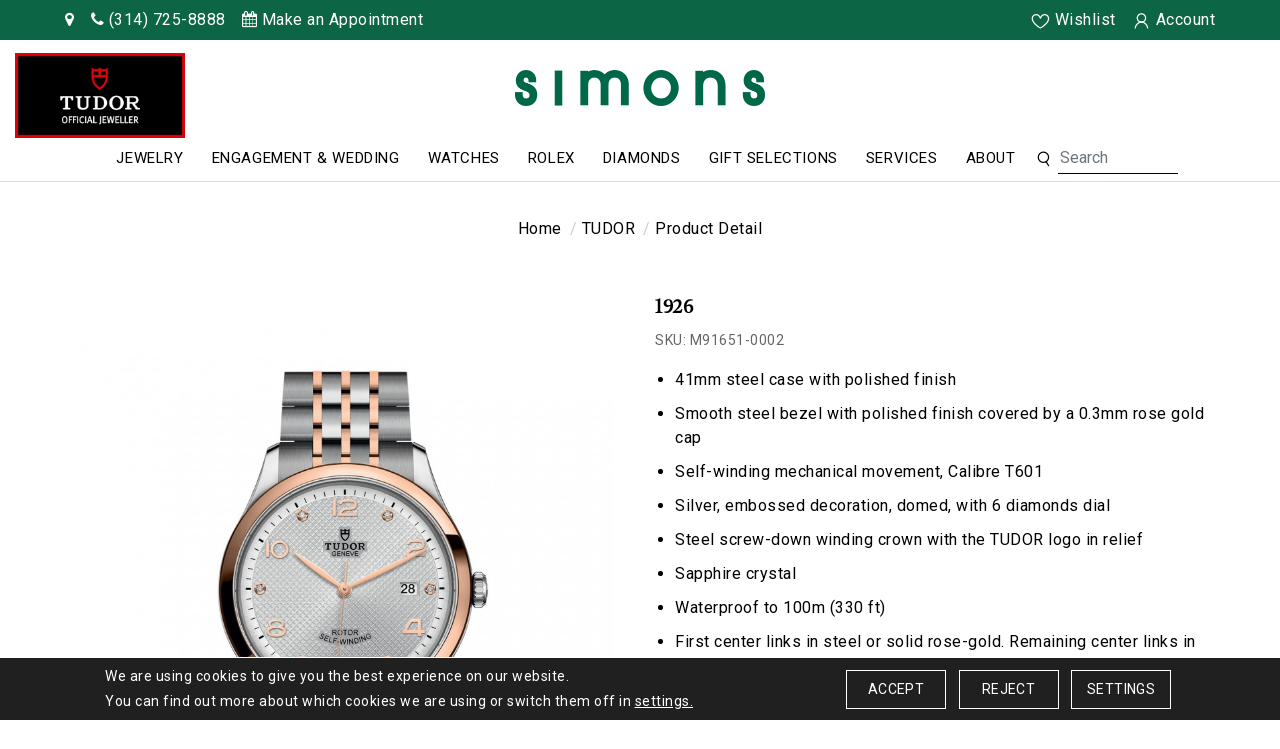

--- FILE ---
content_type: text/html; charset=utf8mb4
request_url: https://www.simonsjewelers.com/watches/tudor/1926-41mm-steel-and-rose-gold-1.html
body_size: 20568
content:
 	<!DOCTYPE html>
<html lang="en-us">
<head>  
    <title>TUDOR 1926 Watch | Simons Jewelers</title>
    <meta name="description" content="Discover the TUDOR 1926 watch M91651-0002 at Simons Jewelers">
    <meta name="keywords" content="TUDOR 1926 watch, M91651-0002">
    <meta http-equiv="Pragma" content="no-cache">
    <meta http-equiv="Cache-Control" content="no-cache">
    <meta http-equiv="Content-Type" content="text/html; charset=utf-8">
    <meta name="viewport" content="width=device-width, initial-scale=1, maximum-scale=2"> 
    <meta http-equiv="Lang" content="en">
    <meta name="author" content="Simons Jewelers">
	
    		<meta property="og:type" content="website">
		<meta property="og:title" content="TUDOR 1926 Watch | Simons Jewelers" />
		<meta property="og:url" content="https://www.simonsjewelers.com/watches/tudor/1926-41mm-steel-and-rose-gold-1.html">
		<meta property="og:description" content="Discover the TUDOR 1926 watch M91651-0002 at Simons Jewelers" />
		 

        <meta property="og:image" content="https://www.simonsjewelers.com/upload/product/M91651-0002.jpg"/><meta property="twitter:image" content="https://www.simonsjewelers.com/upload/product/M91651-0002.jpg"/>
				<meta name="twitter:card" content="summary_large_image" />
		<meta name="twitter:title" content="TUDOR 1926 Watch | Simons Jewelers" />
		<meta property="twitter:url" content="https://www.simonsjewelers.com/watches/tudor/1926-41mm-steel-and-rose-gold-1.html">
	    <meta name="twitter:description" content="Discover the TUDOR 1926 watch M91651-0002 at Simons Jewelers" />
		            <link rel="canonical" href="https://www.simonsjewelers.com/watches/tudor/1926-41mm-steel-and-rose-gold-1.html" />
        		
				<meta name="robots" Content="index, follow">
		        

    
	
    <style>
      @media only screen and (min-width:1300px){.mainBanner{min-height: 396px;} .homeBrandLogo{min-height:187px;}}
      @media only screen and (max-width:450px){ .mainBanner{min-height: 360px;} .homeBrandLogo{min-height:202px;}}
      </style>
      
            <script id="BreadcrumbListJson" type="application/ld+json"></script>
            <!-- Google tag (gtag.js) -->

    <link rel="icon" type="image/png" href="https://www.simonsjewelers.com/images/favicon.png" >  
    <link rel="preconnect" href="https://fonts.googleapis.com">
    <link rel="preconnect" href="https://fonts.gstatic.com" crossorigin>
    <link href="https://fonts.googleapis.com/css2?family=Roboto:wght@300;400;500;700&display=swap" rel="stylesheet"> 
    <link href="https://fonts.googleapis.com/css2?family=Montserrat:wght@300;400;500;600&display=swap" rel="stylesheet">
    <link rel="stylesheet" type="text/css" href="https://www.simonsjewelers.com/css/owl.carousel.min.css">
    <link rel="stylesheet" href="https://maxcdn.bootstrapcdn.com/bootstrap/4.0.0/css/bootstrap.min.css">
    <link rel="stylesheet" href="https://www.simonsjewelers.com/css/iconfont.css">
    <link rel="stylesheet" href="https://www.simonsjewelers.com/css/fonts.css">
        <link rel="stylesheet" href="https://www.simonsjewelers.com/css/lnr-icon.css">
        <link rel="stylesheet" href="https://www.simonsjewelers.com/css/font-new.css">
             
    
    <link rel='stylesheet' href="https://www.simonsjewelers.com/css/font-awesome.min.css">  
    <link rel="stylesheet" href="https://www.simonsjewelers.com/css/style.css?v=8596">
    <link rel="stylesheet" href="https://www.simonsjewelers.com/css/cmpPopup.css"> 
     
    <link rel="stylesheet" href="https://www.simonsjewelers.com/css/style-inner.css">
    <link rel="stylesheet" href="https://www.simonsjewelers.com/js/swiper/dist/css/swiper.min.css">
        <script  src="https://code.jquery.com/jquery-3.2.1.min.js"></script>
    <script src="https://cdnjs.cloudflare.com/ajax/libs/jquery-cookie/1.4.1/jquery.cookie.min.js"></script>


    <!-- Google tag (gtag.js) -->
    <script async src="https://www.googletagmanager.com/gtag/js?id=G-3C7Q57RHQW"></script>
    
    <script>
    window.dataLayer = window.dataLayer || [];
    function gtag(){dataLayer.push(arguments);}
    gtag('js', new Date());
    gtag('config', 'G-3C7Q57RHQW');
    </script>
    


    
    <script>
        window.dataLayer = window.dataLayer || [];
          function gtag(){
              dataLayer.push(arguments);
          }
             
          gtag('consent', 'default', {
          'ad_storage': 'granted',
          'ad_user_data': 'granted',
          'ad_personalization': 'granted',
          'analytics_storage': 'granted'
        });

        // ========= new implement============
        if ($.cookie('google-analytics-default') && $.cookie('google-analytics-default') != 'false') {
                gtag('consent', 'update', {
                    'analytics_storage': 'granted',
                    'ad_storage': 'granted',
                });
                //gtag('event', 'ConsentConfiguredEvent');
            } else if ($.cookie('google-analytics-default') == 'false') {
                gtag('consent', 'update', {
                    'analytics_storage': 'denied',
                    'ad_storage': 'denied',
                });
                //gtag('event', 'ConsentConfiguredEvent');
            }


            if ($.cookie('personalisation') && $.cookie('personalisation') != 'false') {
                gtag('consent', 'update', {
                    'ad_user_data': 'granted',
                    'ad_personalization': 'granted'
                });
                //gtag('event', 'ConsentConfiguredEvent');
            } else if ($.cookie('personalisation') == 'false') {
                gtag('consent', 'update', {
                    'ad_user_data': 'denied',
                    'ad_personalization': 'denied'
                });
                //gtag('event', 'ConsentConfiguredEvent');
            }
    </script>
    
    <!-- Google Tag Manager -->
    <script>(function(w,d,s,l,i){w[l]=w[l]||[];w[l].push({'gtm.start':
    new Date().getTime(),event:'gtm.js'});var f=d.getElementsByTagName(s)[0],
    j=d.createElement(s),dl=l!='dataLayer'?'&l='+l:'';j.async=true;j.src=
    'https://www.googletagmanager.com/gtm.js?id='+i+dl;f.parentNode.insertBefore(j,f);
    })(window,document,'script','dataLayer','GTM-T4CRS4F');</script>
    <!-- End Google Tag Manager -->

    
   


</head>
<body>
<!--- Skip to main content link -->
<a href="#main" title="Skip To Main Content" aria-label="Skip To Main Content" class="skiptomaincontent">Skip to Main Content</a>
<!-- Google Tag Manager (noscript) -->
<noscript><iframe src="https://www.googletagmanager.com/ns.html?id=GTM-T4CRS4F"
height="0" width="0" style="display:none;visibility:hidden"></iframe></noscript>
<!-- End Google Tag Manager (noscript) -->

<!-- Start header section -->
<header>

        


    
    <div class="HeaderFixed">  
                <div class="headerTop">
            <div class="container">   
                <ul class="headerTopListed">    

                    <li><a href="https://www.simonsjewelers.com/contact-us.html" title="Location"><i class="fa fa-map-marker"></i></a></li>
                    <li class="mx-sm-3"><a href="tel:(314) 725-8888"  title="Phone"><i class="fa fa-phone"></i> <span class="d-none d-sm-inline-block">(314) 725-8888</span></a></li>
                    <li><a href="https://www.simonsjewelers.com/schedule-an-appointment.html"  title="Make an Appointment"><i class="fa fa-calendar"></i> <span class="d-none d-sm-inline-block">Make an Appointment</span></a></li>
                    <li class="ml-sm-auto mr-md-3"><a href="https://www.simonsjewelers.com/wish-list.html" title="WishList"><i class="iconfont iconfont-heart"></i>&nbsp;<span  class="d-none d-sm-inline-block">Wishlist</span>  </a></li>
                                        <li ><a href="https://www.simonsjewelers.com/login-checkout.html" title="Login"><i class="iconfont iconfont-user"></i>&nbsp;<span  class="d-none d-sm-inline-block">Account</span>   </a></li>
                    
                    <li class=" d-lg-none mobileTopSearch">
                        <a aria-label="search" class="mobile-search"  data-toggle="dropdown" href="javascript:;" id="dropdownMenuLink" aria-expanded="false">
                            <i class="iconfont iconfont-search">&nbsp;</i>
                        </a>
                            <div class="dropdown-menu">
                                <div id="searchBox" class="search-box border">
                                   <form action="https://www.simonsjewelers.com/site-search.html" method="get" role="Search">
                                    <div class="input-group" role="Search">
                                        <label for="keyword1" role="Search"  class="sr-only">Search</label>
                                        <div class="input-group-append">
                                            <button role="button" class="btn" type="submit"><i class="iconfont iconfont-search"><span class="sr-only">Search</span></i></button>
                                        </div>
                                        <input aria-label="Search For Jewelry" type="text" name="keyword" id="keyword1" class="form-control" autocomplete="off" onkeydown="searchKeywordSuggestion__(this);" onkeyup="searchKeywordSuggestion__(this);" placeholder="Search">
                                        <div class="autoSearch dropdown-menu rounded-0 border-0" >
                                            <ul class="autoSearchList autoSearchListContainer" id=""></ul>
                                        </div>
                                    </div>
                                </form>
                                </div>
                            </div>

                    </li>
                </ul>

            </div>
        </div>
                      

        <div class="midHeader">
            <div class="container">

                <div class="row d-flex align-itmes-center">
                    <div class="col-12">
                        <div class="logo text-center">
                            <a href="javascript:void(0);" class="btnNavToggle d-lg-none"> <img src="https://www.simonsjewelers.com/images/menuIcon.webp" width="28" height="17" alt="Menu" > </a>
                            <a href="https://www.simonsjewelers.com/" title="Simons Jewelers">
                                <img src="https://www.simonsjewelers.com/images/logo.webp" alt="Simons Jewelers" width="250" height="35"  />
                            </a>
                        </div>
                    </div>

                </div>
            </div>
        </div>

                <nav>

            <div id="navication">
                <div class="container">
                    <div class="navication">
                        <div class="navHeader  d-lg-none  text-center">
                            <a href="javascript:void(0);" class="btnNavToggle"><i  class="iconfont iconfont-close1"><span class="sr-only">Close</span></i></a>
                            <img src="https://www.simonsjewelers.com/images/logo.webp" alt="Simons Jewelers" width="300" height="133" />
                            
                                   <div class="navigationSearch">
                                   <form action="https://www.simonsjewelers.com/site-search.html" method="get" role="Search">
                                      <input aria-label="Search For Jewelry" type="text" name="keyword" id="keyword2" class="form-control" autocomplete="off" onkeydown="searchKeywordSuggestion__(this);" onkeyup="searchKeywordSuggestion__(this);" placeholder="Search">
                                        <button role="button" class="btn" type="submit"><i class="iconfont iconfont-search"><span class="sr-only">Search</span></i></button>
                                           
                                        <div class="autoSearch dropdown-menu rounded-0 border-0" >
                                            <ul class="autoSearchList autoSearchListContainer" id=""></ul>
                                        </div>
                                   
                                </form>
                                </div>

                        </div>
                        <ul role="menu" class="d-flex align-items-center justify-content-center mainNav">


                            <li tabindex="0" role="menuitem" aria-label="Dropdown" class="ddYes"><a  class="mainLinksWrap d-none d-lg-block" href="https://www.simonsjewelers.com/jewelry" aria-label="Jewelry" alt="Jewelry" title="Jewelry">Jewelry<span class="d-lg-none"><i class="iconfont iconfont-downarrow "></i></span></a><a  class="mainLinksWrap d-lg-none" href="javascript:;" aria-label="Jewelry" alt="Jewelry" title="Jewelry">Jewelry<span class="d-lg-none"><i class="iconfont iconfont-downarrow "></i></span></a><div class="megamenuWapper"><div class="container"><div class="menuCatBox"><ul role="submenu" class="navCatList d-flex flex-column flex-lg-row"><li role="submenuitem"><a class="d-none d-lg-block" href="https://www.simonsjewelers.com/jewelry"  aria-label=""  alt=""  title="">Jewelry</a><a aa="aa" class="d-lg-none" href="javascript:;" aria-label=""  alt=""  title="">Jewelry<span><i class="iconfont iconfont-right">&nbsp;</i></span></a><ul class="navCatChildList"><li><a href="https://www.simonsjewelers.com/jewelry/rings" aria-label="Rings"  alt="Rings"  title="Rings">Rings</a></li><li><a href="https://www.simonsjewelers.com/jewelry/earrings" aria-label="Earrings"  alt="Earrings"  title="Earrings">Earrings</a></li><li><a href="https://www.simonsjewelers.com/jewelry/bracelets" aria-label="Bracelets"  alt="Bracelets"  title="Bracelets">Bracelets</a></li><li><a href="https://www.simonsjewelers.com/jewelry/necklaces-pendants" aria-label="Necklaces & Pendants"  alt="Necklaces & Pendants"  title="Necklaces & Pendants">Necklaces & Pendants</a></li><li><a href="https://www.simonsjewelers.com/jewelry/pins-brooches" aria-label="Pins & Brooches"  alt="Pins & Brooches"  title="Pins & Brooches">Pins & Brooches</a></li><li><a href="https://www.simonsjewelers.com/jewelry/estate" aria-label="Estate"  alt="Estate"  title="Estate">Estate</a></li></ul><li role="submenuitem"><a class="d-none d-lg-block" href="https://www.simonsjewelers.com/fine-jewelry-designers"  aria-label=""  alt=""  title="">Fine Jewelry Designers</a><a aa="aa" class="d-lg-none" href="javascript:;" aria-label=""  alt=""  title="">Fine Jewelry Designers<span><i class="iconfont iconfont-right">&nbsp;</i></span></a><ul class="navCatChildList"><li><a href="https://www.simonsjewelers.com/fine-jewelry-designers/a-link" aria-label="A. Link"  alt="A. Link"  title="A. Link">A. Link</a></li><li><a href="https://www.simonsjewelers.com/fine-jewelry-designers/crivelli" aria-label="Crivelli"  alt="Crivelli"  title="Crivelli">Crivelli</a></li><li><a href="https://www.simonsjewelers.com/fine-jewelry-designers/jade-trau" aria-label="Jade Trau"  alt="Jade Trau"  title="Jade Trau">Jade Trau</a></li><li><a href="https://www.simonsjewelers.com/fine-jewelry-designers/marco-bicego" aria-label="Marco Bicego"  alt="Marco Bicego"  title="Marco Bicego">Marco Bicego</a></li><li><a href="https://www.simonsjewelers.com/fine-jewelry-designers/kwiat" aria-label="Kwiat"  alt="Kwiat"  title="Kwiat">Kwiat</a></li><li><a href="https://www.simonsjewelers.com/fine-jewelry-designers/memoire" aria-label="Memoire"  alt="Memoire"  title="Memoire">Memoire</a></li><li><a href="https://www.simonsjewelers.com/fine-jewelry-designers/penny-preville" aria-label="Penny Preville"  alt="Penny Preville"  title="Penny Preville">Penny Preville</a></li><li><a href="https://www.simonsjewelers.com/fine-jewelry-designers/phillips-house" aria-label="Phillips House"  alt="Phillips House"  title="Phillips House">Phillips House</a></li><li><a href="https://www.simonsjewelers.com/fine-jewelry-designers/rahaminov" aria-label="Rahaminov"  alt="Rahaminov"  title="Rahaminov">Rahaminov</a></li><li><a href="https://www.simonsjewelers.com/fine-jewelry-designers/roberto-coin" aria-label="Roberto Coin"  alt="Roberto Coin"  title="Roberto Coin">Roberto Coin</a></li><li><a href="https://www.simonsjewelers.com/fine-jewelry-designers/simons-collection" aria-label="Simons Collection"  alt="Simons Collection"  title="Simons Collection">Simons Collection</a></li><li><a href="https://www.simonsjewelers.com/fine-jewelry-designers/simons-creations" aria-label="Simons Creations"  alt="Simons Creations"  title="Simons Creations">Simons Creations</a></li></ul><li role="submenuitem"><a class="d-none d-lg-block" href="javascript:void(0);"  aria-label=""  alt=""  title="">Jewelry Collections</a><a aa="aa" class="d-lg-none" href="javascript:;" aria-label=""  alt=""  title="">Jewelry Collections<span><i class="iconfont iconfont-right">&nbsp;</i></span></a><ul class="navCatChildList"><li><a href="https://www.simonsjewelers.com/jewelry-collections/gift-selections" aria-label="Gift Selections"  alt="Gift Selections"  title="Gift Selections">Gift Selections</a></li><li><a href="https://www.simonsjewelers.com/jewelry-collections/pearl-jewelry" aria-label="Pearl Jewelry"  alt="Pearl Jewelry"  title="Pearl Jewelry">Pearl Jewelry</a></li><li><a href="https://www.simonsjewelers.com/jewelry/estate" aria-label="Estate Jewelry"  alt="Estate Jewelry"  title="Estate Jewelry">Estate Jewelry</a></li></ul></li></ul></div></div></div></li><li tabindex="0" role="menuitem" aria-label="Dropdown" class="ddYes"><a  class="mainLinksWrap d-none d-lg-block" href="https://www.simonsjewelers.com/engagement-wedding" aria-label="Engagement & Wedding" alt="Engagement & Wedding" title="Engagement & Wedding">Engagement & Wedding<span class="d-lg-none"><i class="iconfont iconfont-downarrow "></i></span></a><a  class="mainLinksWrap d-lg-none" href="javascript:;" aria-label="Engagement & Wedding" alt="Engagement & Wedding" title="Engagement & Wedding">Engagement & Wedding<span class="d-lg-none"><i class="iconfont iconfont-downarrow "></i></span></a><div class="megamenuWapper"><div class="container"><div class="menuCatBox"><ul role="submenu" class="navCatList d-flex flex-column flex-lg-row"><li role="submenuitem"><a class="d-none d-lg-block" href="https://www.simonsjewelers.com/engagement-wedding"  aria-label=""  alt=""  title="">Engagement & Wedding</a><a aa="aa" class="d-lg-none" href="javascript:;" aria-label=""  alt=""  title="">Engagement & Wedding<span><i class="iconfont iconfont-right">&nbsp;</i></span></a><ul class="navCatChildList"><li><a href="https://www.simonsjewelers.com/engagement-wedding/engagement-rings" aria-label="Engagement Rings"  alt="Engagement Rings"  title="Engagement Rings">Engagement Rings</a></li><li><a href="https://www.simonsjewelers.com/engagement-wedding/wedding-bands" aria-label="Wedding Bands"  alt="Wedding Bands"  title="Wedding Bands">Wedding Bands</a></li></ul></li></ul></div></div></div></li><li tabindex="0" role="menuitem" aria-label="Dropdown" class="ddYes"><a  class="mainLinksWrap d-none d-lg-block" href="https://www.simonsjewelers.com/watches" aria-label="Watches" alt="Watches" title="Watches">Watches<span class="d-lg-none"><i class="iconfont iconfont-downarrow "></i></span></a><a  class="mainLinksWrap d-lg-none" href="javascript:;" aria-label="Watches" alt="Watches" title="Watches">Watches<span class="d-lg-none"><i class="iconfont iconfont-downarrow "></i></span></a><div class="megamenuWapper"><div class="container"><div class="menuCatBox"><ul role="submenu" class="navCatList d-flex flex-column flex-lg-row"><li role="submenuitem"><a class="d-none d-lg-block" href="https://www.simonsjewelers.com/watches"  aria-label=""  alt=""  title="">Watches</a><a aa="aa" class="d-lg-none" href="javascript:;" aria-label=""  alt=""  title="">Watches<span><i class="iconfont iconfont-right">&nbsp;</i></span></a><ul class="navCatChildList"><li><a href="https://www.simonsjewelers.com/discover-rolex/" aria-label="Rolex"  alt="Rolex"  title="Rolex">Rolex</a></li><li><a href="https://www.simonsjewelers.com/watches/cartier" aria-label="Cartier"  alt="Cartier"  title="Cartier">Cartier</a></li><li><a href="https://www.simonsjewelers.com/watches/tudor" aria-label="TUDOR"  alt="TUDOR"  title="TUDOR">TUDOR</a></li><li><a href="https://www.simonsjewelers.com/watches/iwc-schaffhausen" aria-label="IWC Schaffhausen"  alt="IWC Schaffhausen"  title="IWC Schaffhausen">IWC Schaffhausen</a></li><li><a href="https://www.simonsjewelers.com/page/jaeger-lecoultre.html" aria-label="Jaeger-LeCoultre"  alt="Jaeger-LeCoultre"  title="Jaeger-LeCoultre">Jaeger-LeCoultre</a></li><li><a href="https://www.simonsjewelers.com/watches/pre-owned-luxury-watches" aria-label="Pre-Owned Luxury Watches"  alt="Pre-Owned Luxury Watches"  title="Pre-Owned Luxury Watches">Pre-Owned Luxury Watches</a></li></ul></li></ul></div></div></div></li><li tabindex="0" role="menuitem" aria-label="Dropdown" class="ddYes"><a  class="mainLinksWrap d-none d-lg-block" href="https://www.simonsjewelers.com/discover-rolex/" aria-label="Rolex" alt="Rolex" title="Rolex">Rolex<span class="d-lg-none"><i class="iconfont iconfont-downarrow "></i></span></a><a  class="mainLinksWrap d-lg-none" href="javascript:;" aria-label="Rolex" alt="Rolex" title="Rolex">Rolex<span class="d-lg-none"><i class="iconfont iconfont-downarrow "></i></span></a><div class="megamenuWapper"><div class="container"><div class="menuCatBox"><ul role="submenu" class="navCatList d-flex flex-column flex-lg-row"><li role="submenuitem"><a class="d-none d-lg-block" href="https://www.simonsjewelers.com/discover-rolex/watches.html"  aria-label=""  alt=""  title="">Explore Rolex Collections</a><a aa="aa" class="d-lg-none" href="javascript:;" aria-label=""  alt=""  title="">Explore Rolex Collections<span><i class="iconfont iconfont-right">&nbsp;</i></span></a><ul class="navCatChildList"><li><a href="https://www.simonsjewelers.com/discover-rolex/rolex-land-dweller.html" aria-label="Land-Dweller"  alt="Land-Dweller"  title="Land-Dweller">Land-Dweller</a></li><li><a href="https://www.simonsjewelers.com/discover-rolex/rolex-day-date.html" aria-label="Day-Date"  alt="Day-Date"  title="Day-Date">Day-Date</a></li><li><a href="https://www.simonsjewelers.com/discover-rolex/rolex-sky-dweller.html" aria-label="Sky-Dweller"  alt="Sky-Dweller"  title="Sky-Dweller">Sky-Dweller</a></li><li><a href="https://www.simonsjewelers.com/discover-rolex/rolex-lady-datejust.html" aria-label="Lady Date-Just"  alt="Lady Date-Just"  title="Lady Date-Just">Lady Date-Just</a></li><li><a href="https://www.simonsjewelers.com/discover-rolex/rolex-datejust.html" aria-label="Datejust"  alt="Datejust"  title="Datejust">Datejust</a></li><li><a href="https://www.simonsjewelers.com/discover-rolex/rolex-oyster-perpetual.html" aria-label="Oyster Perpetual"  alt="Oyster Perpetual"  title="Oyster Perpetual">Oyster Perpetual</a></li><li><a href="https://www.simonsjewelers.com/discover-rolex/rolex-cosmograph-daytona.html" aria-label="Cosmograph Daytona"  alt="Cosmograph Daytona"  title="Cosmograph Daytona">Cosmograph Daytona</a></li><li><a href="https://www.simonsjewelers.com/discover-rolex/rolex-submariner.html" aria-label="Submariner"  alt="Submariner"  title="Submariner">Submariner</a></li><li><a href="https://www.simonsjewelers.com/discover-rolex/rolex-sea-dweller.html" aria-label="Sea-Dweller"  alt="Sea-Dweller"  title="Sea-Dweller">Sea-Dweller</a></li><li><a href="https://www.simonsjewelers.com/discover-rolex/rolex-deepsea.html" aria-label="Deepsea"  alt="Deepsea"  title="Deepsea">Deepsea</a></li><li><a href="https://www.simonsjewelers.com/discover-rolex/rolex-gmt-master-II.html" aria-label="GMT-Master II"  alt="GMT-Master II"  title="GMT-Master II">GMT-Master II</a></li><li><a href="https://www.simonsjewelers.com/discover-rolex/rolex-yacht-master.html" aria-label="Yacht-Master"  alt="Yacht-Master"  title="Yacht-Master">Yacht-Master</a></li><li><a href="https://www.simonsjewelers.com/discover-rolex/rolex-explorer.html" aria-label="Explorer"  alt="Explorer"  title="Explorer">Explorer</a></li><li><a href="https://www.simonsjewelers.com/discover-rolex/rolex-air-king.html" aria-label="Air-King"  alt="Air-King"  title="Air-King">Air-King</a></li><li><a href="https://www.simonsjewelers.com/discover-rolex/1908.html" aria-label="1908"  alt="1908"  title="1908">1908</a></li></ul><li role="submenuitem"><a class="d-none d-lg-block" href="https://www.simonsjewelers.com/discover-rolex/"  aria-label=""  alt=""  title="">Rolex at simons</a><a aa="aa" class="d-lg-none" href="javascript:;" aria-label=""  alt=""  title="">Rolex at simons<span><i class="iconfont iconfont-right">&nbsp;</i></span></a><ul class="navCatChildList"><li><a href="https://www.simonsjewelers.com/discover-rolex/watches.html" aria-label="Rolex Watches"  alt="Rolex Watches"  title="Rolex Watches">Rolex Watches</a></li><li><a href="https://www.simonsjewelers.com/discover-rolex/accessories.html" aria-label="Rolex accessories"  alt="Rolex accessories"  title="Rolex accessories">Rolex accessories</a></li><li><a href="https://www.simonsjewelers.com/discover-rolex/watchmaking.html" aria-label="Rolex Watchmaking"  alt="Rolex Watchmaking"  title="Rolex Watchmaking">Rolex Watchmaking</a></li><li><a href="https://www.simonsjewelers.com/discover-rolex/servicing.html" aria-label="Servicing Your Rolex"  alt="Servicing Your Rolex"  title="Servicing Your Rolex">Servicing Your Rolex</a></li><li><a href="https://www.simonsjewelers.com/discover-rolex/our-showroom.html" aria-label="Our Rolex Showrooms"  alt="Our Rolex Showrooms"  title="Our Rolex Showrooms">Our Rolex Showrooms</a></li><li><a href="https://www.simonsjewelers.com/discover-rolex/world-of-rolex.html" aria-label="World of Rolex"  alt="World of Rolex"  title="World of Rolex">World of Rolex</a></li><li><a href="https://www.simonsjewelers.com/discover-rolex/our-history.html" aria-label="Our Rolex History"  alt="Our Rolex History"  title="Our Rolex History">Our Rolex History</a></li><li><a href="https://www.simonsjewelers.com/discover-rolex/our-team.html" aria-label="Our Rolex Team"  alt="Our Rolex Team"  title="Our Rolex Team">Our Rolex Team</a></li><li><a href="https://www.simonsjewelers.com/discover-rolex/contact-us.html" aria-label="Contact Us"  alt="Contact Us"  title="Contact Us">Contact Us</a></li></ul><li role="submenuitem"><a class="d-none d-lg-block" href="javascript:void(0);"  aria-label=""  alt=""  title="">Featured Rolex Selections</a><a aa="aa" class="d-lg-none" href="javascript:;" aria-label=""  alt=""  title="">Featured Rolex Selections<span><i class="iconfont iconfont-right">&nbsp;</i></span></a><ul class="navCatChildList"><li><a href="https://www.simonsjewelers.com/discover-rolex/new-watches.html" aria-label="New watches 2025"  alt="New watches 2025"  title="New watches 2025">New watches 2025</a></li></ul></li></ul></div></div></div></li><li tabindex="0" role="menuitem" aria-label="Dropdown" class=""><a  class="mainLinksWrap d-none d-lg-block" href="https://www.simonsjewelers.com/page/understanding-diamonds.html" aria-label="Diamonds" alt="Diamonds" title="Diamonds">Diamonds</a><a  class="mainLinksWrap d-lg-none" href="https://www.simonsjewelers.com/page/understanding-diamonds.html" aria-label="Diamonds" alt="Diamonds" title="Diamonds">Diamonds</a></li><li tabindex="0" role="menuitem" aria-label="Dropdown" class=""><a  class="mainLinksWrap d-none d-lg-block" href="https://www.simonsjewelers.com/jewelry-collections/gift-selections" aria-label="Gift Selections" alt="Gift Selections" title="Gift Selections">Gift Selections</a><a  class="mainLinksWrap d-lg-none" href="https://www.simonsjewelers.com/jewelry-collections/gift-selections" aria-label="Gift Selections" alt="Gift Selections" title="Gift Selections">Gift Selections</a></li><li tabindex="0" role="menuitem" aria-label="Dropdown" class="ddYes"><a  class="mainLinksWrap d-none d-lg-block" href="javascript:;" aria-label="Services" alt="Services" title="Services">Services<span class="d-lg-none"><i class="iconfont iconfont-downarrow "></i></span></a><a  class="mainLinksWrap d-lg-none" href="javascript:;" aria-label="Services" alt="Services" title="Services">Services<span class="d-lg-none"><i class="iconfont iconfont-downarrow "></i></span></a><div class="megamenuWapper"><div class="container"><div class="menuCatBox"><ul role="submenu" class="navCatList d-flex flex-column flex-lg-row"><li role="submenuitem"><a class="d-none d-lg-block" href="javascript:void(0);"  aria-label=""  alt=""  title="">Our Services</a><a aa="aa" class="d-lg-none" href="javascript:;" aria-label=""  alt=""  title="">Our Services<span><i class="iconfont iconfont-right">&nbsp;</i></span></a><ul class="navCatChildList"><li><a href="https://www.simonsjewelers.com/page/jewelry-services.html" aria-label="Jewelry Services"  alt="Jewelry Services"  title="Jewelry Services">Jewelry Services</a></li><li><a href="https://www.simonsjewelers.com/page/watch-services.html" aria-label="Watch Services"  alt="Watch Services"  title="Watch Services">Watch Services</a></li><li><a href="https://www.simonsjewelers.com/page/understanding-diamonds.html" aria-label="Understanding Diamonds"  alt="Understanding Diamonds"  title="Understanding Diamonds">Understanding Diamonds</a></li><li><a href="https://www.simonsjewelers.com/schedule-an-appointment.html" aria-label="Schedule an Appointment"  alt="Schedule an Appointment"  title="Schedule an Appointment">Schedule an Appointment</a></li></ul></li></ul></div></div></div></li><li tabindex="0" role="menuitem" aria-label="Dropdown" class="ddYes"><a  class="mainLinksWrap d-none d-lg-block" href="javascript:;" aria-label="About" alt="About" title="About">About<span class="d-lg-none"><i class="iconfont iconfont-downarrow "></i></span></a><a  class="mainLinksWrap d-lg-none" href="javascript:;" aria-label="About" alt="About" title="About">About<span class="d-lg-none"><i class="iconfont iconfont-downarrow "></i></span></a><div class="megamenuWapper"><div class="container"><div class="menuCatBox"><ul role="submenu" class="navCatList d-flex flex-column flex-lg-row"><li role="submenuitem"><a class="d-none d-lg-block" href="javascript:void(0);"  aria-label=""  alt=""  title="">Our Company</a><a aa="aa" class="d-lg-none" href="javascript:;" aria-label=""  alt=""  title="">Our Company<span><i class="iconfont iconfont-right">&nbsp;</i></span></a><ul class="navCatChildList"><li><a href="https://www.simonsjewelers.com/page/about-us.html" aria-label="About Us"  alt="About Us"  title="About Us">About Us</a></li><li><a href="https://www.simonsjewelers.com/contact-us.html" aria-label="Contact Us"  alt="Contact Us"  title="Contact Us">Contact Us</a></li><li><a href="https://www.simonsjewelers.com/page/why-shop-simons.html" aria-label="Why Shop Simons"  alt="Why Shop Simons"  title="Why Shop Simons">Why Shop Simons</a></li><li><a href="https://www.simonsjewelers.com/blog/" aria-label="Blog"  alt="Blog"  title="Blog">Blog</a></li><li><a href="https://www.simonsjewelers.com/schedule-an-appointment.html" aria-label="Schedule an Appointment"  alt="Schedule an Appointment"  title="Schedule an Appointment">Schedule an Appointment</a></li></ul><li role="submenuitem"><a class="d-none d-lg-block" href="javascript:void(0);"  aria-label=""  alt=""  title="">Special Events</a><a aa="aa" class="d-lg-none" href="javascript:;" aria-label=""  alt=""  title="">Special Events<span><i class="iconfont iconfont-right">&nbsp;</i></span></a><ul class="navCatChildList"><li><a href="https://www.simonsjewelers.com/page/paws-for-celebration.html" aria-label="PAWS for Celebration"  alt="PAWS for Celebration"  title="PAWS for Celebration">PAWS for Celebration</a></li></ul></li></ul></div></div></div></li>

                            <li class="dropdown searchNav d-none d-lg-inline-block">
                                <form action="https://www.simonsjewelers.com/site-search.html" method="get" role="Search">
                                    <div class="input-group" role="Search">
                                        <label for="keyword1" role="Search"  class="sr-only">Search</label>
                                        <div class="input-group-append">
                                            <button role="button" class="btn" type="submit"><i class="iconfont iconfont-search"><span class="sr-only">Search</span></i></button>
                                        </div>
                                        <input aria-label="Search For Jewelry" type="text" name="keyword" id="keyword" class="form-control" autocomplete="off" onkeydown="searchKeywordSuggestion__(this);" onkeyup="searchKeywordSuggestion__(this);" placeholder="Search">
                                        <div class="autoSearch dropdown-menu rounded-0 border-0" >
                                            <ul class="autoSearchList autoSearchListContainer" id=""></ul>
                                        </div>
                                    </div>
                                </form>

                            </li>
                            
                            
                                                                                    <li class="otherLogo order-last">
                                <a href="https://www.simonsjewelers.com/page/tudor.html" title="Tudor">
                                    <span><img alt="Tudor Plaques" src="https://www.simonsjewelers.com/images/tudor-plaques-120x60_en_jeweller.webp" width="120" height="60" ></span>
                                </a>
                            </li>
                                                                                     

                                                        <li class="rolexClock d-flex rolexLogo">
                                <a href="/discover-rolex/" aria-label="Rolex">
                                    <div class="rolex-retailer-clock">
                                        <div class="LinkEnabler" style="position:absolute; height:70px; width:150px; z-index:1;"></div>
                                        <iframe title="Rolex" id="rolex_retailer" src="https://static.rolex.com/retailers/clock/?colour=gold&apiKey=00358dc52d72546d8cfb8d8fdcc9f56e&lang=en_us" style="width:150px;height:70px;border:0;margin:0;padding:0;overflow:hidden;z-index:0;position:relative;scroll:none" scrolling="NO" frameborder="NO"></iframe>
                                    </div>
                                </a> 

                                <script src="https://static.rolex.com/retailers/clock/retailercall.js"></script>
                                   
                                <script>
                                    var rdp = new RolexRetailerClock();
                                    var rdpConfig = {
                                    dealerAPIKey: '00358dc52d72546d8cfb8d8fdcc9f56e',
                                    lang: 'en_us',
                                    colour: 'gold',
                                    width: '150',
                                    height: '90'
                                    }
                                    try {
                                    rdp.getRetailerClock(rdpConfig);
                                    } catch (err) {}
                                </script>
                                
                            </li>
                                                    </ul>
                    </div>
                </div>
            </div>
        </nav>
        
    </div>

</header>



<section class="section-breadcrumb">
    <div class="container">
        <ul class="breadcrumb">
            <li><a href="https://www.simonsjewelers.com/" title="Home">Home</a></li>
            <li><a href="https://www.simonsjewelers.com/watches/tudor" title="TUDOR">TUDOR</a></li><li>Product Detail</li>
        </ul>
    </div>
</section>
<script type="text/javascript">
    var site_path = 'https://www.simonsjewelers.com/';
    var dd;

</script>
<link type="text/css" rel="stylesheet" href="https://www.simonsjewelers.com/style/pd-style.css">
<!--<script type="text/javascript" src="https://www.simonsjewelers.com/js/prod_detail.js"></script>-->

<input type="hidden" id="ProductID" value="352">

<section class="section-productDetail">
    <div class="container">
        <div class="row">
            <div class="col-md-6  col-12 ">
                <div class="productPreviewBox">
    <div class="currentAngle">
        <img id="mainAngle"  alt="TUDOR 1926 Watch - M91651-0002 at Simons Jewelers"
        src="https://www.simonsjewelers.com/timthumb/timthumb.php?w=800&src=https://www.simonsjewelers.com/upload/product/M91651-0002.jpg" data-zoom-image="https://www.simonsjewelers.com/timthumb/timthumb.php?w=800&src=https://www.simonsjewelers.com/upload/product/M91651-0002.jpg" 
         />
    </div>

    
    
    <ul class="productAnglesList" id="productAnglesList">
        <li>
                            <a href="#" class="elevatezoom-gallery" data-update="" data-image="https://www.simonsjewelers.com/upload/product/M91651-0002.jpg" data-zoom-image="https://www.simonsjewelers.com/upload/product/M91651-0002.jpg">
                    <img id="img_01" src="https://www.simonsjewelers.com/timthumb/timthumb.php?src=https://www.simonsjewelers.com/upload/product/M91651-0002.jpg&w=110" onclick="openVideo('image');"  ontouchstart="openVideo('image');" alt="TUDOR 1926 Watch - M91651-0002 at Simons Jewelers" >
                </a>
                    </li>

                    <li>
                                    <a href="#" class="elevatezoom-gallery" data-image="https://www.simonsjewelers.com/upload/product/M91651-0002-4.jpg" data-zoom-image="https://www.simonsjewelers.com/upload/product/M91651-0002-4.jpg">
                        <img src="https://www.simonsjewelers.com/timthumb/timthumb.php?src=https://www.simonsjewelers.com/upload/product/M91651-0002-4.jpg&w=110" title="" width="100" onclick="openVideo('image');"  ontouchstart="openVideo('image');" alt="TUDOR 1926 Watch - M91651-0002 at Simons Jewelers"  />
                    </a>
                            </li>
                    <li>
                                    <a href="#" class="elevatezoom-gallery" data-image="https://www.simonsjewelers.com/upload/product/M91651-0002-3.jpg" data-zoom-image="https://www.simonsjewelers.com/upload/product/M91651-0002-3.jpg">
                        <img src="https://www.simonsjewelers.com/timthumb/timthumb.php?src=https://www.simonsjewelers.com/upload/product/M91651-0002-3.jpg&w=110" title="" width="100" onclick="openVideo('image');"  ontouchstart="openVideo('image');" alt="TUDOR 1926 Watch - M91651-0002 at Simons Jewelers"  />
                    </a>
                            </li>
                    <li>
                                    <a href="#" class="elevatezoom-gallery" data-image="https://www.simonsjewelers.com/upload/product/M91651-0002-2.jpg" data-zoom-image="https://www.simonsjewelers.com/upload/product/M91651-0002-2.jpg">
                        <img src="https://www.simonsjewelers.com/timthumb/timthumb.php?src=https://www.simonsjewelers.com/upload/product/M91651-0002-2.jpg&w=110" title="" width="100" onclick="openVideo('image');"  ontouchstart="openVideo('image');" alt="TUDOR 1926 Watch - M91651-0002 at Simons Jewelers"  />
                    </a>
                            </li>
        
        
        
    </ul>
</div>
<div style="clear:both;"></div>


    <script>
        /*function changeBigBox(imageLarge) {
            //document.getElementById('bigBox').href=imageLarge;
            $('#mainImageSrc').attr("src", imageLarge);
            $('#mainImageSrc').attr("alt", imageLarge);
            $('#mainImageHref').attr("href", imageLarge);
        }*/
        
        
        function openVideo(obj) {  
            if(obj== 'video') {
                $('#mainAngle').parent().css('display','none');
                $('#videoLink').css('display','block');
            }else{
                $('#mainAngle').parent().css('display','block');
                $('#videoLink').css('display','none');
            }
        }
    </script>


                <!-- Social Following Links Starts Here -->
                <div class="socialPluginBox d-flex align-items-center justify-content-center justify-content-lg-between flex-column flex-lg-row">
                    <ul class="socialPluginList d-flex pb-md-4 pb-lg-0">
                        <li>
                            <a title="Facebook" rel="nofollow" onclick="fbs_click('https://www.simonsjewelers.com/watches/tudor/1926-41mm-steel-and-rose-gold-1.html', '1926')" href="javascript:;">
                                <i class="fa fa-facebook"></i>
                            </a>
                        </li>
                        
                        <li>
                            <a title="Pinterest" onclick="pinterest_click('https://www.simonsjewelers.com/watches/tudor/1926-41mm-steel-and-rose-gold-1.html', '1926', 'https://www.simonsjewelers.com/upload/product/M91651-0002.jpg')" href="javascript:;" rel="nofollow">
                                <i class="fa fa-pinterest"></i>
                            </a>
                        </li>
                    </ul>

                  
                </div>
                <!-- Social Following Links Ends Here -->
            </div>

            <div class="col-md-6 col-12">
                <div class="productDetail watchDetails">
                    <h1 class="productTitle">1926</h1>
                    <div class="productSku">SKU: M91651-0002</div>

                                        <div id="longDesc1" class="productDesc"><ul><li>41mm steel case with polished finish</li> <li>Smooth steel bezel with polished finish covered by a 0.3mm rose gold cap</li> <li>Self-winding mechanical movement, Calibre T601</li> <li>Silver, embossed decoration, domed, with 6 diamonds dial</li> <li>Steel screw-down winding crown with the TUDOR logo in relief</li> <li>Sapphire crystal</li> <li>Waterproof to 100m (330 ft)</li> <li>First center links in steel or solid rose-gold. Remaining center links in steel or steel covered by a 0.2mm rose gold cap</li> <li><a target="_blank" href="/images/TUDOR-Retailer-Size-Guide-US.pdf"><u>Download Sizing Guide</u></a></li></ul></div>
                    
                    <input type="hidden" name="EMI" id="EMI" value="1">
                    <input type="hidden" name="ProId" id="ProId" value="352">
                    <input type="hidden" name="Price" id="Price" value="5175.00">
                    <input type="hidden" name="actualPrice" id="actualPrice" value="5175.00">

                    <form method="post" action="https://www.simonsjewelers.com/cart.html" name="form">
                        <input type="hidden" name="ringType" value="W">
                        <input type="hidden" name="to_do" value="add">
                        <input type="hidden" name="addMatchingBand" value="">
                        <input type="hidden" name="ProductID" id="ProductID" value="352">
                        <input type="hidden" name="productType" id="productType" value="watch">
                        <input type="hidden" name="sku" id="sku" value="">

                                                <h4 class="productPrice">
                            $5,175.00
                                                    </h4>
                        
                        
                        <div class="btnGroup w-100">
                            <ul class="btnGroupList d-flex align-items-center flex-wrap">
                                                                <li>
                                    <a class="btn btn-theme btnAddToCart" href="javascript:void(0);" title="Inquire for Availability" data-toggle="modal" data-target="#myModal" id="inqBtn" onclick="return createLightBox('352', 'watch', 'M91651-0002', '4')">Inquire for Availability</a>
                                </li>
                                                                
                                <li>
                                <a href="javascript:void(0)" class="btn btnUnderline" onclick="javascript:location.href='https://www.simonsjewelers.com/watches/tudor?collection=&CaseSizeRange=&material=&gender=&bandType=&priceRange=&showInStock='">Continue Shopping</a>
                                </li>
                                  
                            </ul>
                            <div class="form-control cartErrMessage alert alert-danger " style="display:none">We are sorry you cannot combine watches and jewelry at this time. Please create two separate transactions for check out.</div>
                        </div>
                    </form>

                    <div class="requestBtns ">
                        <ul class="requestBtnsList d-flex align-items-center flex-wrap">
                            
                            
                            <li>
                                <a class="btn btn-lg" href="javascript:void(0);" title="Drop a Hint" data-toggle="modal" data-target="#myModal1" onclick="return createLightBox1('352', '', '4')"><i class="fa fa-envelope"></i><span>Drop a Hint</span></a>
                            </li>

                            <li>
                                <a class="btn btn-lg" href="tel:(314) 725-8888" title="Call Us" ><i class="fa fa-phone"></i><span>Call Us</span></a>

                            </li>

                            <li>
                                <a class="btn btn-lg" href="javascript:;" title="Text Us" onclick="loadPodiumWidget(1)" ><img src="https://www.simonsjewelers.com/images/question-btn.png" alt="Text Us" title="Text Us" width="20px"><span>Text Us</span></a>

                            </li>



                            <li id="product_detail_quick_list_352">
                                                                    <a href="javascript:;" class="btn" onclick="updateQuickList('352', 'add');" title="Compare"><i class="fa fa-bookmark-o"></i> <span>Compare</span></a>
                                
                            </li>
                            
                            
                            
                               <li class="mobileListimg">
                                <a class="btn btn-lg" href="javascript:void(0);"  title="Add to Wish List" onclick="validateWishList();"> <i class="fa fa-heart-o"></i><span>Add to Wish List</span></a>
                            </li> 
                            <li  class="mobileListimg">
                                <a class="btn btn-lg"  id="inqBtn2" href="https://www.simonsjewelers.com/schedule-an-appointment.html" title="Request Appointment"><i class="fa fa-calendar"></i><span >Request Appointment</span></a>
                                
                            </li>
                        </ul>
                    </div>
                </div>
                
                <!--IWC-->
                
                <div class="productSpecificationBox mb-5">
                    <div class="specificationAccordion" id="specificationAccordion">
                        <div class="card">
                            <div class="card-header">
                                <a class="btn" data-toggle="collapse" data-target="#specTab-1" aria-expanded="true">Product Details</a>
                            </div>

                            <div id="specTab-1" class="collapse show" data-parent="#specificationAccordion">
                                <div class="card-body">
                                    <table class="specTable table-striped">
                                        <tbody>
                                            <tr><td><i class="fal fa-square" aria-hidden="true"></i> <strong>Material:</strong></td><td>Steel and Pink Gold</td></tr><tr><td><i class="fal fa-tint" aria-hidden="true"></i> <strong>Water Resistant:</strong></td><td>Yes</td></tr><tr><td><i class="fal fa-stopwatch" aria-hidden="true"></i> <strong>Chronograph:</strong></td><td>No</td></tr><tr><td><i class="fal fa-watch" aria-hidden="true"></i> <strong>Case Size:</strong></td><td>41mm</td></tr><tr><td><i class="fal fa-tint" aria-hidden="true"></i> <strong>Water Resistance:</strong></td><td>100m</td></tr><tr><td><i class="fal fa-cogs" aria-hidden="true"></i> <strong>Movement:</strong></td><td>Automatic</td></tr><tr><td><i class="fal fa-tag" aria-hidden="true"></i> <strong>Band Type:</strong></td><td>Bracelet</td></tr><tr><td><i class="fal fa-circle" aria-hidden="true"></i> <strong>Dial:</strong></td><td>Silver</td></tr><tr><td><i class="fal fa-bookmark" aria-hidden="true"></i> <strong>Warranty:</strong></td><td>5 Years</td></tr>
                                        </tbody>
                                    </table>
                                </div>
                            </div>

                         
                        </div>
                    </div>
                </div>
            </div>
        </div>
</section>

<section class="section-similarProductsCarousel">
    <div class="container">
        <div class="sectionTitle text-center">
            <h2 class="title aos-item aos-init aos-animate" data-aos="fade-up" data-aos-easing="ease-out-cubic" data-aos-duration="1000">
                <span>You May also like</span>
            </h2>
        </div>

        <div id="similarProductCarousel" class="owl-carousel owl-theme watchProductCarousel">
            
                            <div class='item'>
                            <div class='productGridBox'>
                            <div class='productImage'>
                            <a href='https://www.simonsjewelers.com/watches/tudor/ranger-5.html'>
                            <img src='https://www.simonsjewelers.com/timthumb/timthumb.php?w=500&src=https://www.simonsjewelers.com/upload/product/M79950-0011.jpg' alt='TUDOR Ranger Watch - M79950-0011 at Simons Jewelers' title='Ranger' />
                            </a>
                            </div>

                            <div class='productTitle'><a title='Ranger' href='https://www.simonsjewelers.com/watches/tudor/ranger-5.html'>Ranger</a></div>

                            <div class='divideBullet'></div>

                            <div class='productPrice'><span>$3,550.00</span></div>
                            </div>
                            </div>
                            <div class='item'>
                            <div class='productGridBox'>
                            <div class='productImage'>
                            <a href='https://www.simonsjewelers.com/watches/tudor/ranger-4.html'>
                            <img src='https://www.simonsjewelers.com/timthumb/timthumb.php?w=500&src=https://www.simonsjewelers.com/upload/product/M79950-0008.jpg' alt='TUDOR Ranger Watch - M79950-0008 at Simons Jewelers' title='Ranger' />
                            </a>
                            </div>

                            <div class='productTitle'><a title='Ranger' href='https://www.simonsjewelers.com/watches/tudor/ranger-4.html'>Ranger</a></div>

                            <div class='divideBullet'></div>

                            <div class='productPrice'><span>$3,900.00</span></div>
                            </div>
                            </div>
                            <div class='item'>
                            <div class='productGridBox'>
                            <div class='productImage'>
                            <a href='https://www.simonsjewelers.com/watches/tudor/ranger-3.html'>
                            <img src='https://www.simonsjewelers.com/timthumb/timthumb.php?w=500&src=https://www.simonsjewelers.com/upload/product/M79930-0008.jpg' alt='TUDOR Ranger Watch - M79930-0008 at Simons Jewelers' title='Ranger' />
                            </a>
                            </div>

                            <div class='productTitle'><a title='Ranger' href='https://www.simonsjewelers.com/watches/tudor/ranger-3.html'>Ranger</a></div>

                            <div class='divideBullet'></div>

                            <div class='productPrice'><span>$3,425.00</span></div>
                            </div>
                            </div>
                            <div class='item'>
                            <div class='productGridBox'>
                            <div class='productImage'>
                            <a href='https://www.simonsjewelers.com/watches/tudor/ranger-2.html'>
                            <img src='https://www.simonsjewelers.com/timthumb/timthumb.php?w=500&src=https://www.simonsjewelers.com/upload/product/M79930-0007.jpg' alt='TUDOR Ranger Watch - M79930-0007 at Simons Jewelers' title='Ranger' />
                            </a>
                            </div>

                            <div class='productTitle'><a title='Ranger' href='https://www.simonsjewelers.com/watches/tudor/ranger-2.html'>Ranger</a></div>

                            <div class='divideBullet'></div>

                            <div class='productPrice'><span>$3,775.00</span></div>
                            </div>
                            </div>
                            <div class='item'>
                            <div class='productGridBox'>
                            <div class='productImage'>
                            <a href='https://www.simonsjewelers.com/watches/tudor/ranger-1.html'>
                            <img src='https://www.simonsjewelers.com/timthumb/timthumb.php?w=500&src=https://www.simonsjewelers.com/upload/product/M79930-0003.jpg' alt='TUDOR Ranger Watch - M79930-0003 at Simons Jewelers' title='Ranger' />
                            </a>
                            </div>

                            <div class='productTitle'><a title='Ranger' href='https://www.simonsjewelers.com/watches/tudor/ranger-1.html'>Ranger</a></div>

                            <div class='divideBullet'></div>

                            <div class='productPrice'><span>$3,425.00</span></div>
                            </div>
                            </div>
                            <div class='item'>
                            <div class='productGridBox'>
                            <div class='productImage'>
                            <a href='https://www.simonsjewelers.com/watches/tudor/ranger.html'>
                            <img src='https://www.simonsjewelers.com/timthumb/timthumb.php?w=500&src=https://www.simonsjewelers.com/upload/product/M79930-0001.jpg' alt='TUDOR Ranger Watch - M79930-0001 at Simons Jewelers' title='Ranger' />
                            </a>
                            </div>

                            <div class='productTitle'><a title='Ranger' href='https://www.simonsjewelers.com/watches/tudor/ranger.html'>Ranger</a></div>

                            <div class='divideBullet'></div>

                            <div class='productPrice'><span>$3,775.00</span></div>
                            </div>
                            </div>
                            <div class='item'>
                            <div class='productGridBox'>
                            <div class='productImage'>
                            <a href='https://www.simonsjewelers.com/watches/tudor/black-bay-chrono-10.html'>
                            <img src='https://www.simonsjewelers.com/timthumb/timthumb.php?w=500&src=https://www.simonsjewelers.com/upload/product/M79360N-0019.jpg' alt='TUDOR Black Bay Chrono Watch - M79360N-0019 at Simons Jewelers' title='Black Bay Chrono' />
                            </a>
                            </div>

                            <div class='productTitle'><a title='Black Bay Chrono' href='https://www.simonsjewelers.com/watches/tudor/black-bay-chrono-10.html'>Black Bay Chrono</a></div>

                            <div class='divideBullet'></div>

                            <div class='productPrice'><span>$6,775.00</span></div>
                            </div>
                            </div>
                            <div class='item'>
                            <div class='productGridBox'>
                            <div class='productImage'>
                            <a href='https://www.simonsjewelers.com/watches/tudor/black-bay-chrono-9.html'>
                            <img src='https://www.simonsjewelers.com/timthumb/timthumb.php?w=500&src=https://www.simonsjewelers.com/upload/product/M79360N-0024.jpg' alt='TUDOR Black Bay Chrono Watch - M79360N-0024 at Simons Jewelers' title='Black Bay Chrono' />
                            </a>
                            </div>

                            <div class='productTitle'><a title='Black Bay Chrono' href='https://www.simonsjewelers.com/watches/tudor/black-bay-chrono-9.html'>Black Bay Chrono</a></div>

                            <div class='divideBullet'></div>

                            <div class='productPrice'><span>$6,775.00</span></div>
                            </div>
                            </div>
                            <div class='item'>
                            <div class='productGridBox'>
                            <div class='productImage'>
                            <a href='https://www.simonsjewelers.com/watches/tudor/black-bay-ceramic.html'>
                            <img src='https://www.simonsjewelers.com/timthumb/timthumb.php?w=500&src=https://www.simonsjewelers.com/upload/product/M79210CNU-0007.jpg' alt='TUDOR Black Bay Ceramic Watch - M79210CNU-0007 at Simons Jewelers' title='Black Bay Ceramic' />
                            </a>
                            </div>

                            <div class='productTitle'><a title='Black Bay Ceramic' href='https://www.simonsjewelers.com/watches/tudor/black-bay-ceramic.html'>Black Bay Ceramic</a></div>

                            <div class='divideBullet'></div>

                            <div class='productPrice'><span>$5,975.00</span></div>
                            </div>
                            </div>
                            <div class='item'>
                            <div class='productGridBox'>
                            <div class='productImage'>
                            <a href='https://www.simonsjewelers.com/watches/tudor/black-bay-54.html'>
                            <img src='https://www.simonsjewelers.com/timthumb/timthumb.php?w=500&src=https://www.simonsjewelers.com/upload/product/M79000-0001.jpg' alt='TUDOR Black Bay 54 Watch - M79000-0001 at Simons Jewelers' title='Black Bay 54' />
                            </a>
                            </div>

                            <div class='productTitle'><a title='Black Bay 54' href='https://www.simonsjewelers.com/watches/tudor/black-bay-54.html'>Black Bay 54</a></div>

                            <div class='divideBullet'></div>

                            <div class='productPrice'><span>$4,775.00</span></div>
                            </div>
                            </div>
                            <div class='item'>
                            <div class='productGridBox'>
                            <div class='productImage'>
                            <a href='https://www.simonsjewelers.com/watches/tudor/black-bay-chrono-8.html'>
                            <img src='https://www.simonsjewelers.com/timthumb/timthumb.php?w=500&src=https://www.simonsjewelers.com/upload/product/M79377KN-0001.jpg' alt='TUDOR Black Bay Chrono Watch - M79377KN-0001 at Simons Jewelers' title='Black Bay Chrono' />
                            </a>
                            </div>

                            <div class='productTitle'><a title='Black Bay Chrono' href='https://www.simonsjewelers.com/watches/tudor/black-bay-chrono-8.html'>Black Bay Chrono</a></div>

                            <div class='divideBullet'></div>

                            <div class='productPrice'><span>$8,425.00</span></div>
                            </div>
                            </div>
                            <div class='item'>
                            <div class='productGridBox'>
                            <div class='productImage'>
                            <a href='https://www.simonsjewelers.com/watches/tudor/black-bay-chrono-3.html'>
                            <img src='https://www.simonsjewelers.com/timthumb/timthumb.php?w=500&src=https://www.simonsjewelers.com/upload/product/M79360N-0014.jpg' alt='TUDOR Black Bay Chrono Watch - M79360N-0014 at Simons Jewelers' title='Black Bay Chrono' />
                            </a>
                            </div>

                            <div class='productTitle'><a title='Black Bay Chrono' href='https://www.simonsjewelers.com/watches/tudor/black-bay-chrono-3.html'>Black Bay Chrono</a></div>

                            <div class='divideBullet'></div>

                            <div class='productPrice'><span>$6,775.00</span></div>
                            </div>
                            </div>
                            <div class='item'>
                            <div class='productGridBox'>
                            <div class='productImage'>
                            <a href='https://www.simonsjewelers.com/watches/tudor/black-bay-chrono-2.html'>
                            <img src='https://www.simonsjewelers.com/timthumb/timthumb.php?w=500&src=https://www.simonsjewelers.com/upload/product/M79360N-0013.jpg' alt='TUDOR Black Bay Chrono Watch - M79360N-0013 at Simons Jewelers' title='Black Bay Chrono' />
                            </a>
                            </div>

                            <div class='productTitle'><a title='Black Bay Chrono' href='https://www.simonsjewelers.com/watches/tudor/black-bay-chrono-2.html'>Black Bay Chrono</a></div>

                            <div class='divideBullet'></div>

                            <div class='productPrice'><span>$6,775.00</span></div>
                            </div>
                            </div>
                            <div class='item'>
                            <div class='productGridBox'>
                            <div class='productImage'>
                            <a href='https://www.simonsjewelers.com/watches/tudor/black-bay-chrono-1.html'>
                            <img src='https://www.simonsjewelers.com/timthumb/timthumb.php?w=500&src=https://www.simonsjewelers.com/upload/product/M79360N-0012.jpg' alt='TUDOR Black Bay Chrono Watch - M79360N-0012 at Simons Jewelers' title='Black Bay Chrono' />
                            </a>
                            </div>

                            <div class='productTitle'><a title='Black Bay Chrono' href='https://www.simonsjewelers.com/watches/tudor/black-bay-chrono-1.html'>Black Bay Chrono</a></div>

                            <div class='divideBullet'></div>

                            <div class='productPrice'><span>$6,650.00</span></div>
                            </div>
                            </div>
                            <div class='item'>
                            <div class='productGridBox'>
                            <div class='productImage'>
                            <a href='https://www.simonsjewelers.com/watches/tudor/black-bay-chrono.html'>
                            <img src='https://www.simonsjewelers.com/timthumb/timthumb.php?w=500&src=https://www.simonsjewelers.com/upload/product/M79360N-0011.jpg' alt='TUDOR Black Bay Chrono Watch - M79360N-0011 at Simons Jewelers' title='Black Bay Chrono' />
                            </a>
                            </div>

                            <div class='productTitle'><a title='Black Bay Chrono' href='https://www.simonsjewelers.com/watches/tudor/black-bay-chrono.html'>Black Bay Chrono</a></div>

                            <div class='divideBullet'></div>

                            <div class='productPrice'><span>$6,650.00</span></div>
                            </div>
                            </div>
                            <div class='item'>
                            <div class='productGridBox'>
                            <div class='productImage'>
                            <a href='https://www.simonsjewelers.com/watches/tudor/black-bay-pro-2.html'>
                            <img src='https://www.simonsjewelers.com/timthumb/timthumb.php?w=500&src=https://www.simonsjewelers.com/upload/product/M79470-0006.jpg' alt='TUDOR Black Bay Pro Watch - M79470-0006 at Simons Jewelers' title='Black Bay Pro' />
                            </a>
                            </div>

                            <div class='productTitle'><a title='Black Bay Pro' href='https://www.simonsjewelers.com/watches/tudor/black-bay-pro-2.html'>Black Bay Pro</a></div>

                            <div class='divideBullet'></div>

                            <div class='productPrice'><span>$4,600.00</span></div>
                            </div>
                            </div>
                            <div class='item'>
                            <div class='productGridBox'>
                            <div class='productImage'>
                            <a href='https://www.simonsjewelers.com/watches/tudor/black-bay-pro-1.html'>
                            <img src='https://www.simonsjewelers.com/timthumb/timthumb.php?w=500&src=https://www.simonsjewelers.com/upload/product/M79470-0005.jpg' alt='TUDOR Black Bay Pro Watch - M79470-0005 at Simons Jewelers' title='Black Bay Pro' />
                            </a>
                            </div>

                            <div class='productTitle'><a title='Black Bay Pro' href='https://www.simonsjewelers.com/watches/tudor/black-bay-pro-1.html'>Black Bay Pro</a></div>

                            <div class='divideBullet'></div>

                            <div class='productPrice'><span>$4,600.00</span></div>
                            </div>
                            </div>
                            <div class='item'>
                            <div class='productGridBox'>
                            <div class='productImage'>
                            <a href='https://www.simonsjewelers.com/watches/tudor/black-bay-pro.html'>
                            <img src='https://www.simonsjewelers.com/timthumb/timthumb.php?w=500&src=https://www.simonsjewelers.com/upload/product/M79470-0004.jpg' alt='TUDOR Black Bay Pro Watch - M79470-0004 at Simons Jewelers' title='Black Bay Pro' />
                            </a>
                            </div>

                            <div class='productTitle'><a title='Black Bay Pro' href='https://www.simonsjewelers.com/watches/tudor/black-bay-pro.html'>Black Bay Pro</a></div>

                            <div class='divideBullet'></div>

                            <div class='productPrice'><span>$4,950.00</span></div>
                            </div>
                            </div>
                            <div class='item'>
                            <div class='productGridBox'>
                            <div class='productImage'>
                            <a href='https://www.simonsjewelers.com/watches/tudor/black-bay-68-1.html'>
                            <img src='https://www.simonsjewelers.com/timthumb/timthumb.php?w=500&src=https://www.simonsjewelers.com/upload/product/M7943A1A0NU-0002.jpg' alt='TUDOR Black Bay 68 Watch - M7943A1A0NU-0002 at Simons Jewelers' title='Black Bay 68' />
                            </a>
                            </div>

                            <div class='productTitle'><a title='Black Bay 68' href='https://www.simonsjewelers.com/watches/tudor/black-bay-68-1.html'>Black Bay 68</a></div>

                            <div class='divideBullet'></div>

                            <div class='productPrice'><span>$5,300.00</span></div>
                            </div>
                            </div>
                            <div class='item'>
                            <div class='productGridBox'>
                            <div class='productImage'>
                            <a href='https://www.simonsjewelers.com/watches/tudor/black-bay-68.html'>
                            <img src='https://www.simonsjewelers.com/timthumb/timthumb.php?w=500&src=https://www.simonsjewelers.com/upload/product/M7943A1A0NU-0001.jpg' alt='TUDOR Black Bay 68 Watch - M7943A1A0NU-0001 at Simons Jewelers' title='Black Bay 68' />
                            </a>
                            </div>

                            <div class='productTitle'><a title='Black Bay 68' href='https://www.simonsjewelers.com/watches/tudor/black-bay-68.html'>Black Bay 68</a></div>

                            <div class='divideBullet'></div>

                            <div class='productPrice'><span>$5,300.00</span></div>
                            </div>
                            </div>
                            <div class='item'>
                            <div class='productGridBox'>
                            <div class='productImage'>
                            <a href='https://www.simonsjewelers.com/watches/tudor/black-bay-58-2.html'>
                            <img src='https://www.simonsjewelers.com/timthumb/timthumb.php?w=500&src=https://www.simonsjewelers.com/upload/product/M7939A1A0RU-0003.jpg' alt='TUDOR Black Bay 58 Watch - M7939A1A0RU-0003 at Simons Jewelers' title='Black Bay 58' />
                            </a>
                            </div>

                            <div class='productTitle'><a title='Black Bay 58' href='https://www.simonsjewelers.com/watches/tudor/black-bay-58-2.html'>Black Bay 58</a></div>

                            <div class='divideBullet'></div>

                            <div class='productPrice'><span>$4,825.00</span></div>
                            </div>
                            </div>
                            <div class='item'>
                            <div class='productGridBox'>
                            <div class='productImage'>
                            <a href='https://www.simonsjewelers.com/watches/tudor/black-bay-58-1.html'>
                            <img src='https://www.simonsjewelers.com/timthumb/timthumb.php?w=500&src=https://www.simonsjewelers.com/upload/product/M7939A1A0RU-0002.jpg' alt='TUDOR Black Bay 58 Watch - M7939A1A0RU-0002 at Simons Jewelers' title='Black Bay 58' />
                            </a>
                            </div>

                            <div class='productTitle'><a title='Black Bay 58' href='https://www.simonsjewelers.com/watches/tudor/black-bay-58-1.html'>Black Bay 58</a></div>

                            <div class='divideBullet'></div>

                            <div class='productPrice'><span>$5,050.00</span></div>
                            </div>
                            </div>
                            <div class='item'>
                            <div class='productGridBox'>
                            <div class='productImage'>
                            <a href='https://www.simonsjewelers.com/watches/tudor/black-bay-58.html'>
                            <img src='https://www.simonsjewelers.com/timthumb/timthumb.php?w=500&src=https://www.simonsjewelers.com/upload/product/M7939A1A0RU-0001.jpg' alt='TUDOR Black Bay 58 Watch - M7939A1A0RU-0001 at Simons Jewelers' title='Black Bay 58' />
                            </a>
                            </div>

                            <div class='productTitle'><a title='Black Bay 58' href='https://www.simonsjewelers.com/watches/tudor/black-bay-58.html'>Black Bay 58</a></div>

                            <div class='divideBullet'></div>

                            <div class='productPrice'><span>$5,175.00</span></div>
                            </div>
                            </div>
                            <div class='item'>
                            <div class='productGridBox'>
                            <div class='productImage'>
                            <a href='https://www.simonsjewelers.com/watches/tudor/pelagos-ultra.html'>
                            <img src='https://www.simonsjewelers.com/timthumb/timthumb.php?w=500&src=https://www.simonsjewelers.com/upload/product/M2543C1A7NU-0001.jpg' alt='TUDOR Pelagos Ultra Watch - M2543C1A7NU-0001 at Simons Jewelers' title='Pelagos Ultra' />
                            </a>
                            </div>

                            <div class='productTitle'><a title='Pelagos Ultra' href='https://www.simonsjewelers.com/watches/tudor/pelagos-ultra.html'>Pelagos Ultra</a></div>

                            <div class='divideBullet'></div>

                            <div class='productPrice'><span>$6,650.00</span></div>
                            </div>
                            </div> 
        </div>
    </div>
</section>
  

 <section class="exclusiveServices mt-4">
    <div class="container">
     <div class="exclusiveServicesmobile">
<h3 class="homeTitle mb-4 text-center">Our Exclusive Services</h3>

<div class="row">
<div class="col-12 col-lg-3 col-md-6">
<div class="featuredBlock text-center"><img alt="Personal Appointments" height="56" src="/images/home/calendar-star-light.svg" width="49" />
<h4>Personal Appointments</h4>

<p>Appointments are never required, yet always available to ensure a specialist with the expertise you need is present.</p>
<a class="scheduleNow" href="/schedule-an-appointment.html">Schedule Now</a></div>
</div>

<div class="col-12 col-lg-3 col-md-6">
<div class="featuredBlock text-center"><img alt="The Green Box" height="56" src="/images/home/rings-wedding-light.svg" width="49" />
<h4>Family Owned</h4>

<p>Since 1976, our family-owned store has maintained a reputation for service, selection, and value.</p>
<a class="scheduleNow" href="/page/about-us.html">About Us</a></div>
</div>

<div class="col-12 col-lg-3 col-md-6">
<div class="featuredBlock text-center"><img alt="Family Owned" height="56" src="/images/home/gift-light.svg" width="49" />
<h4>The Green Box</h4>

<p>Our complimentary gift wrap makes an excellent impression, even before the selection inside is revealed.</p>
<a class="scheduleNow" href="/jewelry-collections/gift-selections">Explore Gifts</a></div>
</div>

<div class="col-12 col-lg-3 col-md-6">
<div class="featuredBlock text-center"><img alt="Concierge" height="56" src="/images/home/user-headset-light.svg" width="49" />
<h4>Concierge</h4>

<p>Our experts provide personal assistance in selecting, searching and creating the perfect piece for any occasion.</p>
<a class="scheduleNow" href="/contact-us.html">Contact Us</a></div>
</div>
</div>
</div>
  
    </div>
</section>



<form action="https://www.simonsjewelers.com/wish-list.html" method="post" name="wishList" id="wishList">
    <input type="hidden" name="productOf" value="W">
    <input type="hidden" name="ringType" value="W">
    <input type="hidden" name="ringSize" id="ringSize" value="">
    <input type="hidden" name="to_do" value="add">
    <input type="hidden" name="ProductID" id="ProductID22" value="352">
</form>

<!--<div class="modal fade popupContainer" id="myModal" role="dialog">
    <div style="position: absolute; margin:0 auto; top:200px; left:40%; z-index:1000; background:#ffffff; display: none; border:1px solid #000000; padding:10px;" id="systemWorking1">
        <img src="https://www.simonsjewelers.com/images/ajax-loader-new.gif">
    </div>
</div>-->

<div class="modal fade modal-requestViewing " id="myModal" tabindex="-1" role="dialog">
    <div class="modal-dialog modal-dialog-centered modal-lg" role="document">
        <div class="modal-content">
            <div class="modal-header">
                <h5 class="modal-title" id="popupTitle">Request Viewing</h5>
                <button type="button" class="close" data-dismiss="modal" aria-label="Close">
                    <span aria-hidden="true">&times;</span>
                </button>
            </div>
            <div class="modal-body popupContainer">

            </div>
        </div>
    </div>
</div>


<div class="modal fade" id="myModal1" role="dialog">
    <div class="modal-dialog modal-lg popupContainer1">
        <div style="position: absolute; margin:0 auto; top:200px; left:40%; z-index:1000; background:#ffffff; display: none; border:1px solid #000000; padding:10px;" id="systemWorking2">
            <img src="https://www.simonsjewelers.com/images/ajax-loader-new.gif" alt="Product Loader">
        </div>
    </div>
</div>

<div class="modal" id="apptScheduleModal">
    <div class="modal-dialog modal-lg">
        <div class="modal-content">
            <!-- Modal Header -->
             <button type="button" class="close closeModal" data-dismiss="modal">&times;</button>

            <!-- Modal body -->
            <div class="modal-body" id="apptScheduleModalContainer">
                <script src='https://www.google.com/recaptcha/api.js'></script>

<div class="container">

	<div class="make-appointment mt-4">
		<div class="card rounded-0">
			<div class="card-body py-lg-5 px-lg-5">				
					<div class="homeTitle text-center" id="main">SCHEDULE AN APPOINTMENT</div>
			

				<p class="text-center supporting-text">
				Please allow up to 2 business days to confirm your appointment. If you need immediate assistance please text (314) 725-8888. 
				</p>
				
				<div class="alert alert-success text-center" style="display:none;" id="scheduleSuccessMsg"></div>
			
				<form action="" autocomplete="off" enctype="multipart/form-data" id="appointmentForm" method="post" name="appointmentForm">
				
					<div class="row no-gutters" id="scheduleAptContainer">
						<div class="col-md-6 col-12 pr-md-2">
							<div class="form-group">
								<input aria-label="First Name" class="form-control" id="FName" name="FName" placeholder="Your First Name" type="text" value="" />
								<span id="fname" class="fldMsg text-danger"><span id="msg_div_fname"></span></span>
							</div>
						</div>
						<div class="col-md-6 col-12 pl-md-2">
							<div class="form-group">
								<input aria-label="Last Name" class="form-control" id="LName" name="LName" placeholder="Your Last Name" type="text" value="" />
								<span id="lname" class="fldMsg text-danger"><span id="msg_div_lname"></span></span>
							</div>
						</div>
						
						<div class="col-md-6 col-12 pr-md-2">
							<div class="form-group">
								<input aria-label="Telephone" class="form-control" id="telephone" name="telephone" placeholder="Your Phone Number" type="text" value="" />
								<span id="tphone" class="fldMsg text-danger"><span id="msg_div_tphone"></span></span>
							</div>
						</div>
						<div class="col-md-6 col-12 pl-md-2">
							<div class="form-group">
								<input aria-label="Email" class="form-control" id="Email" name="Email" placeholder="Your Email" type="text" value="" />
								<span id="email_v" class="fldMsg text-danger"><span id="msg_div_email"></span></span>
							</div>
						</div>
						
						<div class="col-12">
							<div class="form-group">
								<select class="form-control" id="Subject" name="Subject">
									<option value="">Appointment For</option>
									<option value="Rolex Viewing">Rolex Viewing</option>
									<option value="Watch Viewing">Watch Viewing</option>
									<option value="Repair Consultation">Repair Consultation</option>
									<option value="Other">Other</option>
								</select>
								<span id="app_type" class="fldMsg text-danger"><span id="msg_div_app_type"></span></span>
							</div>
						</div>

						<div class="col-md-6 col-12 pl-md-2 d-none">
							<div class="form-group">
								<select name="contact_method" id="contact_method" class="form-control">
									<option value="">Preferred Method of Appointment</option>
									<option value="Phone Call">Phone Call</option>
									<option value="In-Store">In-Store</option>
								</select>
								<span id="pma_type" class="fldMsg text-danger"><span id="msg_div_pma_type"></span></span>
							</div>
						</div>
						
						<div class="col-12">
							<div class="form-group">
								<label>Preferred Location*</label>
								<select class="form-control" name="appointment_location" id="appointment_location">
									
								</select>
								<span id="app_location" class="fldMsg text-danger"><span id="msg_div_app_location"></span></span>
							</div>
						</div>

						<div class="col-md-6 col-12 pr-md-2">
							<div class="form-group">
								<label>Requested Appointment Date</label>
								<div class="controls input-append date dts position-relative">
									<input aria-label="Appointment Date" class="form-control form_datetime signupFld" name="appointment_date" id="appointment_date" readonly="readonly" type="text" Placeholder="mm/dd/yyyy" />
									<span class="calenderIcon"><i class="fa fa-calendar-o" aria-hidden="true"></i></span> 
									<span id="app_date" class="fldMsg text-danger"><span id="msg_div_app_date"></span></span>
								</div>
							</div>
						</div>
						
						<div class="col-md-6 col-12 pl-md-2">
							<div class="form-group">
								<label>Requested Appointment Time</label>
								<select name="appointment_time" id="appointment_time" class="form-control">
									<!--<option value="10:00 AM">10:00 AM</option>
									<option value="10:30 AM">10:30 AM</option>-->
									<option value="11:00 AM">11:00 AM</option>
									<option value="11:30 AM">11:30 AM</option>
									<option value="12:00 PM">12:00 PM</option>
									<option value="12:30 PM">12:30 PM</option>
									<option value="01:00 PM">01:00 PM</option>
									<option value="01:30 PM">01:30 PM</option>
									<option value="02:00 PM">02:00 PM</option>
									<option value="02:30 PM">02:30 PM</option>
									<option value="03:00 PM">03:00 PM</option>
									<option value="03:30 PM">03:30 PM</option>
									<option value="04:00 PM">04:00 PM</option>
									<option value="04:30 PM">04:30 PM</option>
									<option value="05:00 PM">05:00 PM</option>
									<option value="05:30 PM">05:30 PM</option>																		
								</select>
								<span id="app_time" class="fldMsg text-danger"><span id="msg_div_app_time"></span></span>
							</div>
						</div>
												
						<div class="col-12">
							<div class="form-group">
								<textarea class="form-control" cols="" id="Message" name="Message" placeholder="General Comments" rows=""></textarea>
															</div>
						</div>

						<div class="col-12">
							<div class="d-flex justify-content-center">
								<div class="g-recaptcha signupFld" data-sitekey="6LeLQ_AoAAAAAJRsdyEmtRv2YUD5GMA_-OLU-lQ4">&nbsp;</div>
							</div>
						</div>
						
						<div class="col-12">
							<div class="form-group d-flex justify-content-center">
								<span id="code_view_v" class="fldMsg text-danger"><span id="msg_view_code"></span></span>
							</div>
						</div>
						  
						<div class="col-12">
							<div class="form-group text-center">
								<input aria-label="Submit" id="scheduleBtn" class="btn btn-primary col-5" onclick="return validateScheduleAptForm();" type="button" value="Submit" />
							</div>
						</div>
					</div>
					<div>
					</div>
				</form>
			</div>
		</div>
	</div>
</div>


<script type="text/JavaScript">
    //var msg = '';
    //if (msg != '') { $('html, body').animate({ scrollTop: 900 }, 'slow'); }

    function validateScheduleAptForm() {
	
		$('.modalContainer').html('');
	
		$("#msg_div_fname").html("");
        if ($.trim($("#FName").val()) == ''){
            $("#FName").focus();
            $("#msg_div_fname").html("Please Enter First Name.");
            return false;
        }
		
		$("#msg_div_lname").html("");
        if ($.trim($("#LName").val()) == ''){
            $("#LName").focus();
            $("#msg_div_lname").html("Please Enter Last Name.");
            return false;
        }
		
		$("#msg_div_tphone").html("");
        if ($.trim($("#telephone").val()) == ''){
            $("#telephone").focus();
            $("#msg_div_tphone").html("Please Enter Phone No.");
            return false;
        }
		
		$("#msg_div_email").html("");
        if ($.trim($("#Email").val()) == ''){
            $("#Email").focus();
            $("#msg_div_email").html("Please Enter Email.");
            return false;
        }
        if (echeck($("#Email").val()) == false){
            $("#Email").val('');
            $("#Email").focus();
            return false;
        }
		
		$("#msg_div_app_type").html("");
        if ($.trim($("#Subject").val()) == ''){
            $("#Subject").focus();
            $("#msg_div_app_type").html("Please Select Appointment Purpose.");
            return false;
        }
		
		/*$("#msg_div_pma_type").html("");
        if ($.trim($("#contact_method").val()) == ''){
            $("#contact_method").focus();
            $("#msg_div_pma_type").html("Please Select Appointment Method.");
            return false;
        }*/
		
		$("#msg_div_app_location").html("");
        if ($.trim($("#appointment_location").val()) == ''){
            $("#appointment_location").focus();
            $("#msg_div_app_location").html("Please Select Appointment Location.");
            return false;
        }
		
		$("#msg_div_app_date").html("");
        if ($.trim($("#appointment_date").val()) == ''){
            $("#appointment_date").focus();
            $("#msg_div_app_date").html("Please Enter Appointment Date.");
            return false;
        }
		
		$("#msg_div_app_time").html("");
        if ($.trim($("#appointment_time").val()) == ''){
            $("#appointment_time").focus();
            $("#msg_div_app_time").html("Please Select Appointment Time.");
            return false;
        }
		
		/*if ($("#Message").val() == '' || $("#Message").val() == 'MESSAGE...'){
            $("#Message").focus();
            $("#message_err").html("<div class='text-danger'>Please Enter Message.</div>");
            return false;
        }*/
		
		$("#msg_view_code").html("");
        if (!grecaptcha.getResponse()){
            $("#msg_view_code").html("Please Check CAPTCHA Checkbox.");
            return false;
        }
        
		//return true;
				
		var productID = $('#apptScheduleID').attr('data-sch-productid');
		var productType = $('#apptScheduleID').attr('data-sch-producttype');
		//alert(productID);
		//alert(productType);
		
		var FName = $.trim($('#FName').val());
		var LName = $.trim($('#LName').val());
        var telephone = $.trim($('#telephone').val());
		var Email = $.trim($('#Email').val());
		var Subject = $.trim($('#Subject').val());
		var contact_method = $.trim($('#contact_method').val());
		var appointment_date = $.trim($('#appointment_date').val());
		var appointment_time = $.trim($('#appointment_time').val());
		var appointment_location = $.trim($('#appointment_location').val());
		var Message = $.trim($('#Message').val());
		
		$('#scheduleBtn').prop('disabled', false);
		$('#scheduleAptContainer').html('');
		
		$('#scheduleSuccessMsg').show();	
		$('#scheduleSuccessMsg').html('Please Wait..');	
		
		var actionType = 'saveApptData';
	
		dataString = 'FName=' + FName + '&LName=' + LName + '&telephone=' + telephone + '&Email=' + Email + '&Subject=' + Subject + '&contact_method=' + contact_method + '&appointment_date=' + appointment_date + '&appointment_time=' + appointment_time + '&appointment_location=' + appointment_location + '&Message=' + Message + '&productID=' + productID + '&productType=' + productType + '&actionType=' + actionType;
		
		req = $.ajax({
			type: "POST",
			url: '/schedule-an-appointment-ajax.php',
			data: dataString,
			cache: false,
			success: function (responseStr) {
				//fbq('track', 'Lead', { }, {eventID: ''});
				$('#scheduleSuccessMsg').html('Thank you for your submission. Your appointment request has been received and we will contact you to confirm the details.');
				window.location.href = "/appointment-thank-you.html";				
			}
		});
    }

    function echeck(str) {
        var at="@"
        var dot="."
        var lat=str.indexOf(at)
        var lstr=str.length
        var ldot=str.indexOf(dot)

        if (str.indexOf(at)==-1 || str.indexOf(at)==0 || str.indexOf(at)==lstr){
            $("#msg_div_email").html("Invalid E-mail ID.");
            return false
        }
        if (str.indexOf(dot)==-1 || str.indexOf(dot)==0 || str.indexOf(dot)==lstr){
            $("#msg_div_email").html("Invalid E-mail ID.");
            return false
        }
        if (str.indexOf(at,(lat+1))!=-1){
            $("#msg_div_email").html("Invalid E-mail ID.");
            return false
        }
        if (str.substring(lat-1,lat)==dot || str.substring(lat+1,lat+2)==dot){
            $("#msg_div_email").html("Invalid E-mail ID.");
            return false
        }
        if (str.indexOf(dot,(lat+2))==-1){
            $("#msg_div_email").html("Invalid E-mail ID.");
            return false
        }
        if (str.indexOf(" ")!=-1){
            $("#msg_div_email").html("Invalid E-mail ID.");
            return false
        }
        return true;
    }
</script>

            </div>
        </div>
    </div>
</div>


<script>
    var productType = '';
    var matchingSetURL = '';
    var TOLL_FREE_NO = '(314) 725-8888';
    /*var to_today = '';
    var curTime = '';

    var countDownDate = to_today * 1000;
    var now = curTime * 1000;

    var x = setInterval(function() {
        now = now + 1000;

        var distance = countDownDate - now;

        var days = Math.floor(distance / (1000 * 60 * 60 * 24));
        var hours = Math.floor((distance % (1000 * 60 * 60 * 24)) / (1000 * 60 * 60));
        var minutes = Math.floor((distance % (1000 * 60 * 60)) / (1000 * 60));
        var seconds = Math.floor((distance % (1000 * 60)) / 1000);

        document.getElementById("demo").innerHTML = hours + " HRS " + minutes + " MIN ";

        if (distance < 0) {
            clearInterval(x);
            document.getElementById("demo").innerHTML = "EXPIRED";
        }
    }, 1000);*/


    
    
      function validateWishList() {

        var formVal = document.wishList;

        if (productType == "ring") {
            if (formVal.ringSize.value == "") {
                alert("Please Select a Ring Size !!");
                return false;
            } else if (formVal.ringSize.value == "max") {
                alert("For Ring Size Greater than 12 Please Call Our Customer Service at " + TOLL_FREE_NO);
                return false;
            }
        }
        formVal.submit();
    }
  
    
    
   

    function togglePrices(showBandCost) {
        if (showBandCost) {
            document.getElementById('BandPricePlaceHolder').style.display = '';
            document.getElementById('TotalPricePlaceHolder').style.display = 'none';
            document.getElementById('TotalPricePlaceHolder2').style.display = 'block';
            //document.getElementById('YouSavePlaceHolder').style.display = 'none';
            //document.getElementById('YouSavePlaceHolder2').style.display = 'block';
        } else {
            document.getElementById('BandPricePlaceHolder').style.display = 'none';
            document.getElementById('TotalPricePlaceHolder').style.display = 'block';
            document.getElementById('TotalPricePlaceHolder2').style.display = 'none';
            //document.getElementById('YouSavePlaceHolder').style.display = 'block';
            //document.getElementById('YouSavePlaceHolder2').style.display = 'none';
        }
    }


    function createLightBox(stone, product, stock, cat) {
        var stid = $.trim(stone);

        $("#systemWorking1").fadeIn(400);

        dataString = 'StoneID=' + stid + '&productType=' + product + '&Stock=' + stock + '&categoryId=' + cat;

        req = $.ajax({
            type: "GET",
            url: '/request_viewing_ajax.php',
            data: dataString,
            cache: false,
            success: function(responseStr) {
                $('.popupContainer').html(responseStr);
            }
        });
    }

    function createLightBox1(stone, product, cat) {
        var stid = $.trim(stone);
        $("#systemWorking2").fadeIn(400);

        dataString = 'productID=' + stid + '&productType=' + product + '&categoryId=' + cat;

        req = $.ajax({
            type: "GET",
            url: '/send_friend_ajax.php',
            data: dataString,
            cache: false,
            success: function(responseStr) {
                $('.popupContainer1').html(responseStr);
            }
        });
    }
    
     

</script>









     <script type="application/ld+json">
            {
            "@context": "http://schema.org",
            "@type": "Product",
            "name": "1926",
            "description": "  41mm steel case with polished finish   Smooth steel bezel with polished finish covered by a 0.3mm rose gold cap   Self-winding mechanical movement, Calibre T601   Silver, embossed decoration, domed, with 6 diamonds dial   Steel screw-down winding crown with the TUDOR logo in relief   Sapphire crystal   Waterproof to 100m (330 ft)   First center links in steel or solid rose-gold. Remaining center links in steel or steel covered by a 0.2mm rose gold cap     Download Sizing Guide    ",
            "SKU": "M91651-0002",
            "url": "https://www.simonsjewelers.com/watches/tudor/1926-41mm-steel-and-rose-gold-1.html",
            "image": "https://www.simonsjewelers.com/upload/product/M91651-0002.jpg",
            "brand": {
                "@type": "Brand",
                "name": "TUDOR"
            },
            "offers": {
                "@type": "Offer",
                "url": "https://www.simonsjewelers.com/watches/tudor/1926-41mm-steel-and-rose-gold-1.html",
                "priceCurrency": "USD",
                "price": " 5175.00", 
                "itemCondition": "https://schema.org/NewCondition",
                "availability": "https://schema.org/OutOfStock",
                "seller": {
                    "@type": "Organization",
                    "name": "Simons Jewelers"
                    }
                }
            }
    </script>



<div class="quickListDetailBox" id="quickListDiv">
    <div class="listHeader">
        <a class="btn btn-default listTitle">
            Saved Items (<span id="ql_Counter">0</span>)
        </a>
    </div>
    <div class="listContainer">
        <div class="myBagDetailBox" id="quickList">
            <ul class="savedItemsList">
                <li><div class="columnFull">
            <p>Use this space to save the products you like. To add a product here, simply click the <i class="fa fa-bookmark"></i> icon.</p>
            </div></li>
            </ul>
            <div class="listFooter">
                <input type="hidden" value="0" id="quickListCountFooter" />
                            </div>
        </div>
    </div>
</div>


<footer>
    <div class="container">
        <div class="row">

            <div class="col-md-6 col-lg-3 col-12 ftpBlock">              
                
                <h5><img src="https://www.simonsjewelers.com/images/logo.webp" alt="Simons Jewelers" width="180" height="35"></h5>
                 <div class="mobileFtpBlock">
               <div class="addressBar mb-4">
<div class="fooTititle">Address</div>

<p><a href="https://www.google.com/maps/place/Simons+Jewelers/@38.652484,-90.343032,15z/data=!4m6!3m5!1s0x87d8cb2b550d96cd:0x91b6c65574680e0e!8m2!3d38.652484!4d-90.343032!16s%2Fg%2F1tfctrzs?entry=ttu" target="_blank" title="">8141 Maryland Ave<br />
St. Louis, MO 63105 </a></p>
</div>

<div class="addressBar topSpacing">
<div class="fooTititle">Store Hours</div>

<p>Mon-Fri: 10am-6pm<br />
Sat: 10am-4pm<br />
Sun: Closed</p>
</div>
 
            </div>
            </div>
            <div class="col-md-6 col-lg-3 col-12 ftpBlock">
                <h5 class="mobileMenu">Categories <span class="plusminus">+</span></h5>

                <ul class="ftpNav">
                    <li><a aria-label="Jewelry" href="https://www.simonsjewelers.com/jewelry" title="Jewelry">Jewelry</a></li>
                    <li><a aria-label="Engagement & Wedding" href="https://www.simonsjewelers.com/engagement-wedding" title="Engagement & Wedding">Engagement & Wedding</a></li>
                    <li><a aria-label="Luxury Watches" href="https://www.simonsjewelers.com/watches" title="Luxury Watches">Luxury Watches</a></li>
                    <li><a aria-label="Rolex" href="https://www.simonsjewelers.com/discover-rolex/" title="Rolex">Rolex</a></li> 
                    <li><a aria-label="Tudor" href="https://www.simonsjewelers.com/watches/tudor" title="Tudor">TUDOR</a></li>


                </ul>

            </div> 
              <div class="col-md-6 col-lg-3 col-12 ftpBlock">
                <h5 class="mobileMenu">Simons Jewelers<span class="plusminus">+</span></h5>
                <ul class="ftpNav">
                    <li><a aria-label="Understanding Diamonds" href="https://www.simonsjewelers.com/page/understanding-diamonds.html" title="Understanding Diamonds">Understanding Diamonds</a></li>
                    <li><a aria-label="About" href="https://www.simonsjewelers.com/page/about-us.html" title="About">About</a></li>
                    <li><a aria-label="Gift Selections" href="https://www.simonsjewelers.com/jewelry-collections/gift-selections" title="Gift Selections">Gift Selections</a></li> 
                    <li><a aria-label="Schedule An Appointment" href="https://www.simonsjewelers.com/schedule-an-appointment.html" title="Schedule An Appointment">Schedule An Appointment</a></li>
                    <li><a aria-label="Privacy Policy" href="https://www.simonsjewelers.com/page/privacy-policy.html" title="Privacy Policy">Privacy Policy</a></li>
               

                </ul>

            </div>
             
            
            <div class="col-md-6 col-lg-3 col-12 ftpBlock">
                <h5>Join Our Newsletter </h5>  
                <div class="subscribe">
                    <div class="input-group">
                        <input type="text" name="sub_email" id="sub_email" aria-label="Email" class="form-control" placeholder="Enter Email Address">                    
                        <button class="btn" type="submit" onclick="subscribeIt()">Join</button>
                    </div>
                    <div id="loding" class="text-center" style="display:none;"><img src="https://www.simonsjewelers.com/images/ajax-loader-new.gif" alt="Loader" /></div>
                    <div id="msg_div_success" class="error" style="display:none;"></div>
                </div>
                <h5 class="mt-4 mb-2">Contact Us</h5>
                 <a href="tel:(314) 725-8888" title="Phone">(314) 725-8888</a>


                    <ul class="ftpSocial justify-content-between">  
                        <li class="mt-3 emilBtn"><a href="mailto:sales@simonsjewelers.com" title="Email Us"><i class="iconfont iconfont-mail2 mt-1"></i> Email Us</a></li>
                        <li>
                        <a aria-label="Visit Facebook (open in a new tab)" href="https://www.facebook.com/simonsjewelers/" target="_blank" title="Facebook" target="_blank" class="mr-2"><i class="iconfont iconfont-facebook"></i></a>                        <a aria-label="Visit Instagram (open in a new tab)" href="https://www.instagram.com/simonsjewelers/" target="_blank" title="Instagram" target="_blank"> <i class="iconfont iconfont-instagram"></i></a>                        </li>     
                       
                    </ul>
                  

            </div>

        </div>




    </div>

    <div class="copyText">
        <div class="container">
            <p class="m-0 text-uppercase text-center">
                &copy; 2026 Copyright Simons Jewelers. All rights reserved <!--| Managed by <a  role="link" aria-label="opens a new tab" href="https://www.bluestar-apps.com/" target="_blank">Bluestar Applications</a>-->
            </p>
        </div>
    </div>
</footer>


  <div class="cmpModalBox">
       <div class="cmpModalBoxContent">
           <div class="cmpModalBoxInner text-center">         
               <div class="eventClick text-center mb-4">
                   <img alt="Simons Jewelers" src="https://www.simonsjewelers.com/images/logo.webp" width="160" height="50" /> <a href="javascript:;" class="closeModalBox"><img alt="Close" src="https://www.simonsjewelers.com/images/cmpCrossicon.png" width="22" height="22"></a></div>
               <div class="firstModalBox ">
                   <p class="mb-2"><strong>We value your privacy</strong></p>             
                   <p>On our website, we use services (including from third-party providers) that help us to improve our online presence. The following categories of cookies are used by us and can be managed in the cookie settings. We need your consent before being able to use these services. Alternatively, you may click to refuse to consent, or access more detailed information and change your preferences before consenting. Your preferences will apply to this website only.
You can change your preferences at any time by clearing your browser history/cache or visiting our privacy policy page. </p>
                       
                   <p>By authorizing third-party services, you allow the placement and the reading of cookies and the use of tracking technologies required to keep our website reliable and secure.</p>
                   <div class="panel-group" id="accordion">
                       <div class="panel panel-default">
                           <div class="panel-heading d-flex justify-content-between align-items-center">
                               <a class="collapsed card-link" data-toggle="collapse" href="#collapseOne" aria-expanded="false">
                                   Essential
                               </a>
                               <label class="checkRadio ml-3" for="essential" aria-label="Essential"><input aria-label="Essential" type="radio" id="essential" value="essential" class="switch" checked=""> </label>
                           </div>
                           <div id="collapseOne" class="panel-collapse collapse in" data-parent="#accordion">
                               <div class="card-body">
                                   These cookies are required to run available services and to provide basic shopping functions. These cookies are exempt from consent according to the exceptions provided by the Article 82 of Data Protection Act.
                               </div>
                           </div>
                       </div>

                       <div class="panel panel-default">
                           <div class="panel-heading d-flex justify-content-between align-items-center">
                               <a class="collapsed card-link" data-toggle="collapse" href="#collapseTwo" aria-expanded="false">
                                   Personalization
                               </a>
                               <label class="checkRadio ml-3" for="personalisation" aria-label="Personalisation"><input aria-label="Personalisation" type="checkbox" id="personalisation" value="personalisation" class="switch" checked=""> </label>
                           </div>
                           <div id="collapseTwo" class="panel-collapse collapse" data-parent="#accordion">
                               <div class="card-body">
                                   These cookies provide a custom experience on our website.
                               </div>
                           </div>
                       </div>

                       <div class="panel panel-default">
                           <div class="panel-heading d-flex justify-content-between align-items-center">
                               <a class="collapsed card-link" data-toggle="collapse" href="#collapseThree" aria-expanded="false">
                                   Analytics and statistics
                               </a>
                               <label class="checkRadio ml-3" for="analytics-statistics" aria-label="analytics-statistics"><input aria-label="analytics-statistics" type="checkbox" id="analytics-statistics" value="analytics-statistics" class="switch" checked="checked"> </label>
                           </div>
                           <div id="collapseThree" class="panel-collapse collapse" data-parent="#accordion">
                               <div class="card-body">
                                   These cookies allow us to measure visitors' traffic. They help allow us to understand which products and actions are more popular than others.
                                   <div class="analyticsText d-flex justify-content-between mt-4">Google Analytics <label class="checkRadio ml-3" aria-label="google-analytics"><input aria-label="google-analytics" type="checkbox" id="google-analytics" value="google-analytics" class="switch" checked=""> </label></div>
                                   <div class="analyticsText d-flex justify-content-between"> Adobe Analytics and Content Square <label class="checkRadio ml-3" aria-label="adobe-analytics"><input aria-label="adobe-analytics" type="checkbox" id="rolex-policy" value="rolex-policy" class="switch" checked=""> </label></div>
                               </div>
                           </div>
                       </div>
                     
                   </div> 
               </div>
               
                
               <div class="cmpbtnBlock d-flex justify-content-between ">
                   <button class="cmpBtn declineAll">Decline all Cookies</button>                   
                   <button class="cmpBtn  saveOption">Confirm Choices</button>
                   <button class="cmpBtn acceptAll" >Accept All</button>
               </div>

           </div>
       </div>
   </div>
    <!-- ROLEX CMP POPUP END-->

    <!--footer  bottom fixed here-->
    <div class="footerCookies" style="display:none;">
        <div class="container">
            <div class="cont_InfoBar d-flex justify-content-between align-items-center">
                <div class="contentLeft">
                    <p>We are using cookies to give you the best experience on our website.</p>
                    <p>You can find out more about which cookies we are using or switch them off in <span class="open_popup_settings">settings.</span></p>
                </div>

                <div class="rightButton_holder">
                    <button class="cmpBtn acceptAll">Accept</button>
                    <button class="cmpBtn rejectBtn">Reject</button>
                    <button class="cmpBtn settingBtn open_popup_settings">Settings</button>
                </div>
            </div>
        </div>
    </div>  



<input type="hidden" name="is_js_data_loaded" id="is_js_data_loaded" value="0">
<div id="user_way_container"></div>
   
<div id="chat_container"></div>



<script  src="https://cdnjs.cloudflare.com/ajax/libs/OwlCarousel2/2.3.4/owl.carousel.min.js"></script>
<script  src="https://cdnjs.cloudflare.com/ajax/libs/popper.js/1.12.9/umd/popper.min.js"></script>
<script  src="https://maxcdn.bootstrapcdn.com/bootstrap/4.0.0/js/bootstrap.min.js"></script>
<script  src="https://www.simonsjewelers.com/js/custom.js"></script>




<script type='application/ld+json' async>
{
		  "@context": "https://www.schema.org",
		  "@type": "Organization",
		  "name": "Simons Jewelers",
 		  "url": "https://www.simonsjewelers.com/",
          "logo": "https://www.simonsjewelers.com/images/logo.webp",
          "description": "Simons Jewelers is about quality and selection. But what makes our store really special is our people. Every year, our team travels to jewelry shows all over the world to bring you current styles and the most exceptional stones. Each one of our people has a different area of expertise, including graduate gemologists. Whether you make a purchase or not, they want you to feel like you have a jeweler you can call whenever the need arises.",
          "sameAs": [
            "https://www.facebook.com/simonsjewelers/",
            "https://www.instagram.com/simonsjewelers/"
          ]
        }
</script>


<script type='application/ld+json' async>
{
  "@context": "https://www.schema.org",
  "@type": "JewelryStore",
  "name": "Simons Jewelers",
  "url": "https://www.simonsjewelers.com/",
  "telephone": "1-314-725-8888",
  "PriceRange" : "$$",
  "image": "https://www.simonsjewelers.com/images/logo.webp",
  "address": {
    "@type": "PostalAddress",
    "streetAddress": "8141 Maryland Ave",
    "addressLocality": "St. Louis",
    "addressRegion": "MO",
    "postalCode": "63105",
    "addressCountry": "US"
  	},
  "geo": {
    "@type": "GeoCoordinates"
    },
  "hasMap": "https://www.google.com/maps/place/Simons+Jewelers/@38.652484,-90.343032,15z/data=!4m6!3m5!1s0x87d8cb2b550d96cd:0x91b6c65574680e0e!8m2!3d38.652484!4d-90.343032!16s%2Fg%2F1tfctrzs?hl=en&entry=ttu",
  "openingHoursSpecification": [
        {
          "@type": "OpeningHoursSpecification",
          "dayOfWeek": [
            "Monday",
            "Tuesday",
            "Wednesday",
            "Thursday",
            "Friday"
            
          ],
          "opens": "10:00",
          "closes": "18:00"
        },
    {
                "@type": "OpeningHoursSpecification",
                "dayOfWeek": "Sunday",
                "opens": "10:00",
                "closes": "16:00"
            }
    ],
  "contactPoint": {
    "@type": "ContactPoint",
    "contactType": "Customer Service",
    "Email": "sales@simonsjewelers.com"
  }
}
</script>

<script src="https://www.simonsjewelers.com/js/custom-jquery.js"></script>



<script src="https://www.simonsjewelers.com/js/jquery.ez-plus.js"></script>
<script type="text/javascript" src="https://www.simonsjewelers.com/js/prod_detail.js"></script>



<script>
    $(document).ready(function () {
    var ez = $('#mainImageSrc').data('ezPlus');

    $("#mainAngle").ezPlus({
    zoomType: "lens",
    //borderSize: 1,
    lensShape: 'round',
    cursor: "crosshair",
    lensSize: 300,
    debug: true,
    gallery: 'productAnglesList',
    galleryActiveClass: 'active',
    responsive: true,
    scrollZoom: true,
    //zoomWindowOffsetX: 24
    });
    });
</script>






<script src="https://www.simonsjewelers.com/js/inner-jquery.js"></script>


<!--script> (function(d, w, c) { w.ChatraID = 'HALXcNTeAkSB6ptWj'; var s = d.createElement('script'); w[c] = w[c] || function() { (w[c].q = w[c].q || []).push(arguments); }; s.async = true; s.src = 'https://call.chatra.io/chatra.js'; if (d.head) d.head.appendChild(s); })(document, window, 'Chatra'); </script-->




 
<link href="https://code.jquery.com/ui/1.13.2/themes/base/jquery-ui.css" rel="stylesheet" type="text/css"/>
<script src="https://code.jquery.com/ui/1.13.2/jquery-ui.js"></script>


<script>
    $(document).ready(function(){
    $('#appointment_date').datepicker({
    minDate:new Date()
    });
    });    
</script> 




<script>
    var bread_crumb = '<li><a href="https://www.simonsjewelers.com/watches/tudor" title="TUDOR">TUDOR</a></li><li>Product Detail</li>';
    
    bread_crumb_arr = bread_crumb.split("</li><li>");
    var regex = /(<([^>]+)>)/ig;
    let breadcrumb_data = [
        {
            "@type":"ListItem",
            "position": 1,
            "item":{
                "@id":"https://www.simonsjewelers.com/",
                "name":"Home"
            }
        }
    ];
    let breadcrumb_count = 1;
    bread_crumb_arr.forEach(async function(bread_crumb) {
    breadcrumb_count++;
    var name = bread_crumb.replace(regex, "");
    var href = $('<div>').append(bread_crumb).find('a:first').attr('href');
    if(href == undefined){
    var href = location.href;
    }
    var breadcrumb_schema = {
    "@type":"ListItem",
    "position": breadcrumb_count,
    "item":{
    "@id":href,
    "name":name
    }
    }
    breadcrumb_data.push(breadcrumb_schema);
    });
    var schema = {
    "@context": "https://schema.org",
    "@type": "BreadcrumbList",
    "itemListElement":breadcrumb_data,
    }
    $("#BreadcrumbListJson").text(function() {
    return JSON.stringify(schema);
    });
    
</script>

<script type="">
var pid = '';

 
    function setAndExecutes(divId, innerHTML) {
        $('#' + divId).html(innerHTML);
        var x = $('#' + divId + ' script');

        for (var i = 0; i < x.length; i++) {
            eval(x[i].text);
        }
    }

    $(window).scroll(function(){
        if ($('#is_js_data_loaded').val() == '0') {

            $('#is_js_data_loaded').val('1');
            
            if(pid != 'rolex') {
                /*setAndExecutes('chat_container', '<script async>setTimeout(() => {(function (u, c, o, i, s, l, b, gid, oc, sb, cc, pb) { if(urlCheck(window.location.href)) {window["ClientbookWebChatObject"] = {u: u,c: c,w: o,i: i,s: s,l: l,b: b, gid: gid, oc: oc, sb: sb, cc: cc, pb: pb}; var ga = document.createElement("script"); ga.type = "text/javascript"; ga.async = true; ga.src = "https://s3.amazonaws.com/webchatv2stage.clientbook.com/wc.js"; var s = document.getElementsByTagName("script")[0]; s.parentNode.insertBefore(ga, s); } function urlCheck(theUrl) { const blackListedUrls = []; const regexBlackListing = []; const whiteListedUrls = []; var isItGood = true; if(Array.isArray(blackListedUrls) && blackListedUrls.length > 0) { blackListedUrls.forEach(bL => { if(theUrl.includes(bL)) { isItGood = false; } }) } if(Array.isArray(whiteListedUrls) && whiteListedUrls.length > 0) { whiteListedUrls.forEach(bL => { if(!theUrl.includes(bL)) { isItGood = false; } }) } if(Array.isArray(regexBlackListing) && regexBlackListing.length > 0) { regexBlackListing.forEach(reggy => { const test = theUrl.match(reggy); if(test) { isItGood = false; } }) } return isItGood; } })("7853d7f6-19a0-45db-8142-08c771f2bd3f", "#33AAFC", "", "https://s3.amazonaws.com/images.clbk.app/Webchat/default_wbcht_one.jpg", "", "", "", "", "chat_initiated", "chat_submit", "chat_closed", "");}, "1000");<\/script>');*/
                
                //$('#chat_container').html("<script async>setTimeout(() => {(function (u, c, o, i, s, l, b) { window['ClientbookWebChatObject'] = {u:u,c:c,w:o,i:i,s:s,l:l,b:b}; var ga = document.createElement('script'); ga.type = 'text/javascript'; ga.async = true; ga.src = 'https://webchat.clientbook.com/wc.min.js'; var s = document.getElementsByTagName('script')[0]; s.parentNode.insertBefore(ga, s); })('7853d7f6-19a0-45db-8142-08c771f2bd3f', '#33aafc', '', 'https://webchat.clientbook.com/images/avatar.jpg', 'single', '', 'off');}, '1000'); <\/script>");
                $('#chat_container').html("<script async>setTimeout(() => {(function (u, c, o, i, s, l, b, gid, oc, sb, cc, pb) { window['ClientbookWebChatObject'] = {u:u,c:c,w:o,i:i,s:s,l:l,b:b, gid: gid, oc: oc, sb: sb, cc: cc, pb: pb}; var ga = document.createElement('script'); ga.type = 'text/javascript'; ga.async = true; ga.src = 'https://webchat.clientbook.com/wc.min.js'; var s = document.getElementsByTagName('script')[0]; s.parentNode.insertBefore(ga, s); })('7853d7f6-19a0-45db-8142-08c771f2bd3f', '#12a56f', 'Click here to text us your questions!', '//www.simonsjewelers.com/images/Ronin-Face.jpg', 'true', '', '', '', 'chat_initiated', 'chat_submit', 'chat_closed', 'undefined');}, '1000'); <\/script>");
                //$('#chat_container').html("<script>(function (u, c, o, i, s, l, b, gid, oc, sb, cc, pb) { if(urlCheck(window.location.href)) {window['ClientbookWebChatObject'] = {u: u,c: c,w: o,i: i,s: s,l: l,b: b, gid: gid, oc: oc, sb: sb, cc: cc, pb: pb}; var ga = document.createElement('script'); ga.type = 'text/javascript'; ga.async = true; ga.src = 'https://s3.amazonaws.com/webchatv2stage.clientbook.com/wc.js'; var s = document.getElementsByTagName('script')[0]; s.parentNode.insertBefore(ga, s); } function urlCheck(theUrl) { const blackListedUrls = []; const regexBlackListing = []; const whiteListedUrls = []; var isItGood = true; if(Array.isArray(blackListedUrls) && blackListedUrls.length > 0) { blackListedUrls.forEach(bL => { if(theUrl.includes(bL)) { isItGood = false; } }) } if(Array.isArray(whiteListedUrls) && whiteListedUrls.length > 0) { whiteListedUrls.forEach(bL => { if(!theUrl.includes(bL)) { isItGood = false; } }) } if(Array.isArray(regexBlackListing) && regexBlackListing.length > 0) { regexBlackListing.forEach(reggy => { const test = theUrl.match(reggy); if(test) { isItGood = false; } }) } return isItGood; } })('7853d7f6-19a0-45db-8142-08c771f2bd3f', '#12a56f', 'Click here to text us your questions!', '//www.simonsjewelers.com/images/Ronin-Face.jpg', 'true', '', '', '', 'chat_initiated', 'chat_submit', 'chat_closed', 'undefined') <\/script>");
                
            }

            setAndExecutes('user_way_container', '<script async> (function(d){var s = d.createElement("script");s.setAttribute("data-account", "J2Pvt9fj9r");s.setAttribute("src", "https://cdn.userway.org/widget.js");(d.body || d.head).appendChild(s);})(document)<\/script>');

        }
    });

</script>
 
 
 <script src="https://www.simonsjewelers.com/js/jquery.colorbox.js"></script>

<script>
    $(document).ready(function(){                    
    $(".iframe").colorbox({iframe:true, width:"80%", height:"80%"});
    });
</script>

                 
 
<script>
function loadPodiumWidget(open_chat){
$('#clbkwc_outer_id').show();
 $('#clbkwc_mobilebtnDiv #clbkwc_mobilebtn_id').addClass('active');     
}
</script>

  


 



<script src="https://www.simonsjewelers.com/js/cmpPopup.js"></script>


</body>
</html>


--- FILE ---
content_type: text/html; charset=utf-8
request_url: https://www.google.com/recaptcha/api2/anchor?ar=1&k=6LeLQ_AoAAAAAJRsdyEmtRv2YUD5GMA_-OLU-lQ4&co=aHR0cHM6Ly93d3cuc2ltb25zamV3ZWxlcnMuY29tOjQ0Mw..&hl=en&v=N67nZn4AqZkNcbeMu4prBgzg&size=normal&anchor-ms=20000&execute-ms=30000&cb=xk51mdy9gje3
body_size: 49313
content:
<!DOCTYPE HTML><html dir="ltr" lang="en"><head><meta http-equiv="Content-Type" content="text/html; charset=UTF-8">
<meta http-equiv="X-UA-Compatible" content="IE=edge">
<title>reCAPTCHA</title>
<style type="text/css">
/* cyrillic-ext */
@font-face {
  font-family: 'Roboto';
  font-style: normal;
  font-weight: 400;
  font-stretch: 100%;
  src: url(//fonts.gstatic.com/s/roboto/v48/KFO7CnqEu92Fr1ME7kSn66aGLdTylUAMa3GUBHMdazTgWw.woff2) format('woff2');
  unicode-range: U+0460-052F, U+1C80-1C8A, U+20B4, U+2DE0-2DFF, U+A640-A69F, U+FE2E-FE2F;
}
/* cyrillic */
@font-face {
  font-family: 'Roboto';
  font-style: normal;
  font-weight: 400;
  font-stretch: 100%;
  src: url(//fonts.gstatic.com/s/roboto/v48/KFO7CnqEu92Fr1ME7kSn66aGLdTylUAMa3iUBHMdazTgWw.woff2) format('woff2');
  unicode-range: U+0301, U+0400-045F, U+0490-0491, U+04B0-04B1, U+2116;
}
/* greek-ext */
@font-face {
  font-family: 'Roboto';
  font-style: normal;
  font-weight: 400;
  font-stretch: 100%;
  src: url(//fonts.gstatic.com/s/roboto/v48/KFO7CnqEu92Fr1ME7kSn66aGLdTylUAMa3CUBHMdazTgWw.woff2) format('woff2');
  unicode-range: U+1F00-1FFF;
}
/* greek */
@font-face {
  font-family: 'Roboto';
  font-style: normal;
  font-weight: 400;
  font-stretch: 100%;
  src: url(//fonts.gstatic.com/s/roboto/v48/KFO7CnqEu92Fr1ME7kSn66aGLdTylUAMa3-UBHMdazTgWw.woff2) format('woff2');
  unicode-range: U+0370-0377, U+037A-037F, U+0384-038A, U+038C, U+038E-03A1, U+03A3-03FF;
}
/* math */
@font-face {
  font-family: 'Roboto';
  font-style: normal;
  font-weight: 400;
  font-stretch: 100%;
  src: url(//fonts.gstatic.com/s/roboto/v48/KFO7CnqEu92Fr1ME7kSn66aGLdTylUAMawCUBHMdazTgWw.woff2) format('woff2');
  unicode-range: U+0302-0303, U+0305, U+0307-0308, U+0310, U+0312, U+0315, U+031A, U+0326-0327, U+032C, U+032F-0330, U+0332-0333, U+0338, U+033A, U+0346, U+034D, U+0391-03A1, U+03A3-03A9, U+03B1-03C9, U+03D1, U+03D5-03D6, U+03F0-03F1, U+03F4-03F5, U+2016-2017, U+2034-2038, U+203C, U+2040, U+2043, U+2047, U+2050, U+2057, U+205F, U+2070-2071, U+2074-208E, U+2090-209C, U+20D0-20DC, U+20E1, U+20E5-20EF, U+2100-2112, U+2114-2115, U+2117-2121, U+2123-214F, U+2190, U+2192, U+2194-21AE, U+21B0-21E5, U+21F1-21F2, U+21F4-2211, U+2213-2214, U+2216-22FF, U+2308-230B, U+2310, U+2319, U+231C-2321, U+2336-237A, U+237C, U+2395, U+239B-23B7, U+23D0, U+23DC-23E1, U+2474-2475, U+25AF, U+25B3, U+25B7, U+25BD, U+25C1, U+25CA, U+25CC, U+25FB, U+266D-266F, U+27C0-27FF, U+2900-2AFF, U+2B0E-2B11, U+2B30-2B4C, U+2BFE, U+3030, U+FF5B, U+FF5D, U+1D400-1D7FF, U+1EE00-1EEFF;
}
/* symbols */
@font-face {
  font-family: 'Roboto';
  font-style: normal;
  font-weight: 400;
  font-stretch: 100%;
  src: url(//fonts.gstatic.com/s/roboto/v48/KFO7CnqEu92Fr1ME7kSn66aGLdTylUAMaxKUBHMdazTgWw.woff2) format('woff2');
  unicode-range: U+0001-000C, U+000E-001F, U+007F-009F, U+20DD-20E0, U+20E2-20E4, U+2150-218F, U+2190, U+2192, U+2194-2199, U+21AF, U+21E6-21F0, U+21F3, U+2218-2219, U+2299, U+22C4-22C6, U+2300-243F, U+2440-244A, U+2460-24FF, U+25A0-27BF, U+2800-28FF, U+2921-2922, U+2981, U+29BF, U+29EB, U+2B00-2BFF, U+4DC0-4DFF, U+FFF9-FFFB, U+10140-1018E, U+10190-1019C, U+101A0, U+101D0-101FD, U+102E0-102FB, U+10E60-10E7E, U+1D2C0-1D2D3, U+1D2E0-1D37F, U+1F000-1F0FF, U+1F100-1F1AD, U+1F1E6-1F1FF, U+1F30D-1F30F, U+1F315, U+1F31C, U+1F31E, U+1F320-1F32C, U+1F336, U+1F378, U+1F37D, U+1F382, U+1F393-1F39F, U+1F3A7-1F3A8, U+1F3AC-1F3AF, U+1F3C2, U+1F3C4-1F3C6, U+1F3CA-1F3CE, U+1F3D4-1F3E0, U+1F3ED, U+1F3F1-1F3F3, U+1F3F5-1F3F7, U+1F408, U+1F415, U+1F41F, U+1F426, U+1F43F, U+1F441-1F442, U+1F444, U+1F446-1F449, U+1F44C-1F44E, U+1F453, U+1F46A, U+1F47D, U+1F4A3, U+1F4B0, U+1F4B3, U+1F4B9, U+1F4BB, U+1F4BF, U+1F4C8-1F4CB, U+1F4D6, U+1F4DA, U+1F4DF, U+1F4E3-1F4E6, U+1F4EA-1F4ED, U+1F4F7, U+1F4F9-1F4FB, U+1F4FD-1F4FE, U+1F503, U+1F507-1F50B, U+1F50D, U+1F512-1F513, U+1F53E-1F54A, U+1F54F-1F5FA, U+1F610, U+1F650-1F67F, U+1F687, U+1F68D, U+1F691, U+1F694, U+1F698, U+1F6AD, U+1F6B2, U+1F6B9-1F6BA, U+1F6BC, U+1F6C6-1F6CF, U+1F6D3-1F6D7, U+1F6E0-1F6EA, U+1F6F0-1F6F3, U+1F6F7-1F6FC, U+1F700-1F7FF, U+1F800-1F80B, U+1F810-1F847, U+1F850-1F859, U+1F860-1F887, U+1F890-1F8AD, U+1F8B0-1F8BB, U+1F8C0-1F8C1, U+1F900-1F90B, U+1F93B, U+1F946, U+1F984, U+1F996, U+1F9E9, U+1FA00-1FA6F, U+1FA70-1FA7C, U+1FA80-1FA89, U+1FA8F-1FAC6, U+1FACE-1FADC, U+1FADF-1FAE9, U+1FAF0-1FAF8, U+1FB00-1FBFF;
}
/* vietnamese */
@font-face {
  font-family: 'Roboto';
  font-style: normal;
  font-weight: 400;
  font-stretch: 100%;
  src: url(//fonts.gstatic.com/s/roboto/v48/KFO7CnqEu92Fr1ME7kSn66aGLdTylUAMa3OUBHMdazTgWw.woff2) format('woff2');
  unicode-range: U+0102-0103, U+0110-0111, U+0128-0129, U+0168-0169, U+01A0-01A1, U+01AF-01B0, U+0300-0301, U+0303-0304, U+0308-0309, U+0323, U+0329, U+1EA0-1EF9, U+20AB;
}
/* latin-ext */
@font-face {
  font-family: 'Roboto';
  font-style: normal;
  font-weight: 400;
  font-stretch: 100%;
  src: url(//fonts.gstatic.com/s/roboto/v48/KFO7CnqEu92Fr1ME7kSn66aGLdTylUAMa3KUBHMdazTgWw.woff2) format('woff2');
  unicode-range: U+0100-02BA, U+02BD-02C5, U+02C7-02CC, U+02CE-02D7, U+02DD-02FF, U+0304, U+0308, U+0329, U+1D00-1DBF, U+1E00-1E9F, U+1EF2-1EFF, U+2020, U+20A0-20AB, U+20AD-20C0, U+2113, U+2C60-2C7F, U+A720-A7FF;
}
/* latin */
@font-face {
  font-family: 'Roboto';
  font-style: normal;
  font-weight: 400;
  font-stretch: 100%;
  src: url(//fonts.gstatic.com/s/roboto/v48/KFO7CnqEu92Fr1ME7kSn66aGLdTylUAMa3yUBHMdazQ.woff2) format('woff2');
  unicode-range: U+0000-00FF, U+0131, U+0152-0153, U+02BB-02BC, U+02C6, U+02DA, U+02DC, U+0304, U+0308, U+0329, U+2000-206F, U+20AC, U+2122, U+2191, U+2193, U+2212, U+2215, U+FEFF, U+FFFD;
}
/* cyrillic-ext */
@font-face {
  font-family: 'Roboto';
  font-style: normal;
  font-weight: 500;
  font-stretch: 100%;
  src: url(//fonts.gstatic.com/s/roboto/v48/KFO7CnqEu92Fr1ME7kSn66aGLdTylUAMa3GUBHMdazTgWw.woff2) format('woff2');
  unicode-range: U+0460-052F, U+1C80-1C8A, U+20B4, U+2DE0-2DFF, U+A640-A69F, U+FE2E-FE2F;
}
/* cyrillic */
@font-face {
  font-family: 'Roboto';
  font-style: normal;
  font-weight: 500;
  font-stretch: 100%;
  src: url(//fonts.gstatic.com/s/roboto/v48/KFO7CnqEu92Fr1ME7kSn66aGLdTylUAMa3iUBHMdazTgWw.woff2) format('woff2');
  unicode-range: U+0301, U+0400-045F, U+0490-0491, U+04B0-04B1, U+2116;
}
/* greek-ext */
@font-face {
  font-family: 'Roboto';
  font-style: normal;
  font-weight: 500;
  font-stretch: 100%;
  src: url(//fonts.gstatic.com/s/roboto/v48/KFO7CnqEu92Fr1ME7kSn66aGLdTylUAMa3CUBHMdazTgWw.woff2) format('woff2');
  unicode-range: U+1F00-1FFF;
}
/* greek */
@font-face {
  font-family: 'Roboto';
  font-style: normal;
  font-weight: 500;
  font-stretch: 100%;
  src: url(//fonts.gstatic.com/s/roboto/v48/KFO7CnqEu92Fr1ME7kSn66aGLdTylUAMa3-UBHMdazTgWw.woff2) format('woff2');
  unicode-range: U+0370-0377, U+037A-037F, U+0384-038A, U+038C, U+038E-03A1, U+03A3-03FF;
}
/* math */
@font-face {
  font-family: 'Roboto';
  font-style: normal;
  font-weight: 500;
  font-stretch: 100%;
  src: url(//fonts.gstatic.com/s/roboto/v48/KFO7CnqEu92Fr1ME7kSn66aGLdTylUAMawCUBHMdazTgWw.woff2) format('woff2');
  unicode-range: U+0302-0303, U+0305, U+0307-0308, U+0310, U+0312, U+0315, U+031A, U+0326-0327, U+032C, U+032F-0330, U+0332-0333, U+0338, U+033A, U+0346, U+034D, U+0391-03A1, U+03A3-03A9, U+03B1-03C9, U+03D1, U+03D5-03D6, U+03F0-03F1, U+03F4-03F5, U+2016-2017, U+2034-2038, U+203C, U+2040, U+2043, U+2047, U+2050, U+2057, U+205F, U+2070-2071, U+2074-208E, U+2090-209C, U+20D0-20DC, U+20E1, U+20E5-20EF, U+2100-2112, U+2114-2115, U+2117-2121, U+2123-214F, U+2190, U+2192, U+2194-21AE, U+21B0-21E5, U+21F1-21F2, U+21F4-2211, U+2213-2214, U+2216-22FF, U+2308-230B, U+2310, U+2319, U+231C-2321, U+2336-237A, U+237C, U+2395, U+239B-23B7, U+23D0, U+23DC-23E1, U+2474-2475, U+25AF, U+25B3, U+25B7, U+25BD, U+25C1, U+25CA, U+25CC, U+25FB, U+266D-266F, U+27C0-27FF, U+2900-2AFF, U+2B0E-2B11, U+2B30-2B4C, U+2BFE, U+3030, U+FF5B, U+FF5D, U+1D400-1D7FF, U+1EE00-1EEFF;
}
/* symbols */
@font-face {
  font-family: 'Roboto';
  font-style: normal;
  font-weight: 500;
  font-stretch: 100%;
  src: url(//fonts.gstatic.com/s/roboto/v48/KFO7CnqEu92Fr1ME7kSn66aGLdTylUAMaxKUBHMdazTgWw.woff2) format('woff2');
  unicode-range: U+0001-000C, U+000E-001F, U+007F-009F, U+20DD-20E0, U+20E2-20E4, U+2150-218F, U+2190, U+2192, U+2194-2199, U+21AF, U+21E6-21F0, U+21F3, U+2218-2219, U+2299, U+22C4-22C6, U+2300-243F, U+2440-244A, U+2460-24FF, U+25A0-27BF, U+2800-28FF, U+2921-2922, U+2981, U+29BF, U+29EB, U+2B00-2BFF, U+4DC0-4DFF, U+FFF9-FFFB, U+10140-1018E, U+10190-1019C, U+101A0, U+101D0-101FD, U+102E0-102FB, U+10E60-10E7E, U+1D2C0-1D2D3, U+1D2E0-1D37F, U+1F000-1F0FF, U+1F100-1F1AD, U+1F1E6-1F1FF, U+1F30D-1F30F, U+1F315, U+1F31C, U+1F31E, U+1F320-1F32C, U+1F336, U+1F378, U+1F37D, U+1F382, U+1F393-1F39F, U+1F3A7-1F3A8, U+1F3AC-1F3AF, U+1F3C2, U+1F3C4-1F3C6, U+1F3CA-1F3CE, U+1F3D4-1F3E0, U+1F3ED, U+1F3F1-1F3F3, U+1F3F5-1F3F7, U+1F408, U+1F415, U+1F41F, U+1F426, U+1F43F, U+1F441-1F442, U+1F444, U+1F446-1F449, U+1F44C-1F44E, U+1F453, U+1F46A, U+1F47D, U+1F4A3, U+1F4B0, U+1F4B3, U+1F4B9, U+1F4BB, U+1F4BF, U+1F4C8-1F4CB, U+1F4D6, U+1F4DA, U+1F4DF, U+1F4E3-1F4E6, U+1F4EA-1F4ED, U+1F4F7, U+1F4F9-1F4FB, U+1F4FD-1F4FE, U+1F503, U+1F507-1F50B, U+1F50D, U+1F512-1F513, U+1F53E-1F54A, U+1F54F-1F5FA, U+1F610, U+1F650-1F67F, U+1F687, U+1F68D, U+1F691, U+1F694, U+1F698, U+1F6AD, U+1F6B2, U+1F6B9-1F6BA, U+1F6BC, U+1F6C6-1F6CF, U+1F6D3-1F6D7, U+1F6E0-1F6EA, U+1F6F0-1F6F3, U+1F6F7-1F6FC, U+1F700-1F7FF, U+1F800-1F80B, U+1F810-1F847, U+1F850-1F859, U+1F860-1F887, U+1F890-1F8AD, U+1F8B0-1F8BB, U+1F8C0-1F8C1, U+1F900-1F90B, U+1F93B, U+1F946, U+1F984, U+1F996, U+1F9E9, U+1FA00-1FA6F, U+1FA70-1FA7C, U+1FA80-1FA89, U+1FA8F-1FAC6, U+1FACE-1FADC, U+1FADF-1FAE9, U+1FAF0-1FAF8, U+1FB00-1FBFF;
}
/* vietnamese */
@font-face {
  font-family: 'Roboto';
  font-style: normal;
  font-weight: 500;
  font-stretch: 100%;
  src: url(//fonts.gstatic.com/s/roboto/v48/KFO7CnqEu92Fr1ME7kSn66aGLdTylUAMa3OUBHMdazTgWw.woff2) format('woff2');
  unicode-range: U+0102-0103, U+0110-0111, U+0128-0129, U+0168-0169, U+01A0-01A1, U+01AF-01B0, U+0300-0301, U+0303-0304, U+0308-0309, U+0323, U+0329, U+1EA0-1EF9, U+20AB;
}
/* latin-ext */
@font-face {
  font-family: 'Roboto';
  font-style: normal;
  font-weight: 500;
  font-stretch: 100%;
  src: url(//fonts.gstatic.com/s/roboto/v48/KFO7CnqEu92Fr1ME7kSn66aGLdTylUAMa3KUBHMdazTgWw.woff2) format('woff2');
  unicode-range: U+0100-02BA, U+02BD-02C5, U+02C7-02CC, U+02CE-02D7, U+02DD-02FF, U+0304, U+0308, U+0329, U+1D00-1DBF, U+1E00-1E9F, U+1EF2-1EFF, U+2020, U+20A0-20AB, U+20AD-20C0, U+2113, U+2C60-2C7F, U+A720-A7FF;
}
/* latin */
@font-face {
  font-family: 'Roboto';
  font-style: normal;
  font-weight: 500;
  font-stretch: 100%;
  src: url(//fonts.gstatic.com/s/roboto/v48/KFO7CnqEu92Fr1ME7kSn66aGLdTylUAMa3yUBHMdazQ.woff2) format('woff2');
  unicode-range: U+0000-00FF, U+0131, U+0152-0153, U+02BB-02BC, U+02C6, U+02DA, U+02DC, U+0304, U+0308, U+0329, U+2000-206F, U+20AC, U+2122, U+2191, U+2193, U+2212, U+2215, U+FEFF, U+FFFD;
}
/* cyrillic-ext */
@font-face {
  font-family: 'Roboto';
  font-style: normal;
  font-weight: 900;
  font-stretch: 100%;
  src: url(//fonts.gstatic.com/s/roboto/v48/KFO7CnqEu92Fr1ME7kSn66aGLdTylUAMa3GUBHMdazTgWw.woff2) format('woff2');
  unicode-range: U+0460-052F, U+1C80-1C8A, U+20B4, U+2DE0-2DFF, U+A640-A69F, U+FE2E-FE2F;
}
/* cyrillic */
@font-face {
  font-family: 'Roboto';
  font-style: normal;
  font-weight: 900;
  font-stretch: 100%;
  src: url(//fonts.gstatic.com/s/roboto/v48/KFO7CnqEu92Fr1ME7kSn66aGLdTylUAMa3iUBHMdazTgWw.woff2) format('woff2');
  unicode-range: U+0301, U+0400-045F, U+0490-0491, U+04B0-04B1, U+2116;
}
/* greek-ext */
@font-face {
  font-family: 'Roboto';
  font-style: normal;
  font-weight: 900;
  font-stretch: 100%;
  src: url(//fonts.gstatic.com/s/roboto/v48/KFO7CnqEu92Fr1ME7kSn66aGLdTylUAMa3CUBHMdazTgWw.woff2) format('woff2');
  unicode-range: U+1F00-1FFF;
}
/* greek */
@font-face {
  font-family: 'Roboto';
  font-style: normal;
  font-weight: 900;
  font-stretch: 100%;
  src: url(//fonts.gstatic.com/s/roboto/v48/KFO7CnqEu92Fr1ME7kSn66aGLdTylUAMa3-UBHMdazTgWw.woff2) format('woff2');
  unicode-range: U+0370-0377, U+037A-037F, U+0384-038A, U+038C, U+038E-03A1, U+03A3-03FF;
}
/* math */
@font-face {
  font-family: 'Roboto';
  font-style: normal;
  font-weight: 900;
  font-stretch: 100%;
  src: url(//fonts.gstatic.com/s/roboto/v48/KFO7CnqEu92Fr1ME7kSn66aGLdTylUAMawCUBHMdazTgWw.woff2) format('woff2');
  unicode-range: U+0302-0303, U+0305, U+0307-0308, U+0310, U+0312, U+0315, U+031A, U+0326-0327, U+032C, U+032F-0330, U+0332-0333, U+0338, U+033A, U+0346, U+034D, U+0391-03A1, U+03A3-03A9, U+03B1-03C9, U+03D1, U+03D5-03D6, U+03F0-03F1, U+03F4-03F5, U+2016-2017, U+2034-2038, U+203C, U+2040, U+2043, U+2047, U+2050, U+2057, U+205F, U+2070-2071, U+2074-208E, U+2090-209C, U+20D0-20DC, U+20E1, U+20E5-20EF, U+2100-2112, U+2114-2115, U+2117-2121, U+2123-214F, U+2190, U+2192, U+2194-21AE, U+21B0-21E5, U+21F1-21F2, U+21F4-2211, U+2213-2214, U+2216-22FF, U+2308-230B, U+2310, U+2319, U+231C-2321, U+2336-237A, U+237C, U+2395, U+239B-23B7, U+23D0, U+23DC-23E1, U+2474-2475, U+25AF, U+25B3, U+25B7, U+25BD, U+25C1, U+25CA, U+25CC, U+25FB, U+266D-266F, U+27C0-27FF, U+2900-2AFF, U+2B0E-2B11, U+2B30-2B4C, U+2BFE, U+3030, U+FF5B, U+FF5D, U+1D400-1D7FF, U+1EE00-1EEFF;
}
/* symbols */
@font-face {
  font-family: 'Roboto';
  font-style: normal;
  font-weight: 900;
  font-stretch: 100%;
  src: url(//fonts.gstatic.com/s/roboto/v48/KFO7CnqEu92Fr1ME7kSn66aGLdTylUAMaxKUBHMdazTgWw.woff2) format('woff2');
  unicode-range: U+0001-000C, U+000E-001F, U+007F-009F, U+20DD-20E0, U+20E2-20E4, U+2150-218F, U+2190, U+2192, U+2194-2199, U+21AF, U+21E6-21F0, U+21F3, U+2218-2219, U+2299, U+22C4-22C6, U+2300-243F, U+2440-244A, U+2460-24FF, U+25A0-27BF, U+2800-28FF, U+2921-2922, U+2981, U+29BF, U+29EB, U+2B00-2BFF, U+4DC0-4DFF, U+FFF9-FFFB, U+10140-1018E, U+10190-1019C, U+101A0, U+101D0-101FD, U+102E0-102FB, U+10E60-10E7E, U+1D2C0-1D2D3, U+1D2E0-1D37F, U+1F000-1F0FF, U+1F100-1F1AD, U+1F1E6-1F1FF, U+1F30D-1F30F, U+1F315, U+1F31C, U+1F31E, U+1F320-1F32C, U+1F336, U+1F378, U+1F37D, U+1F382, U+1F393-1F39F, U+1F3A7-1F3A8, U+1F3AC-1F3AF, U+1F3C2, U+1F3C4-1F3C6, U+1F3CA-1F3CE, U+1F3D4-1F3E0, U+1F3ED, U+1F3F1-1F3F3, U+1F3F5-1F3F7, U+1F408, U+1F415, U+1F41F, U+1F426, U+1F43F, U+1F441-1F442, U+1F444, U+1F446-1F449, U+1F44C-1F44E, U+1F453, U+1F46A, U+1F47D, U+1F4A3, U+1F4B0, U+1F4B3, U+1F4B9, U+1F4BB, U+1F4BF, U+1F4C8-1F4CB, U+1F4D6, U+1F4DA, U+1F4DF, U+1F4E3-1F4E6, U+1F4EA-1F4ED, U+1F4F7, U+1F4F9-1F4FB, U+1F4FD-1F4FE, U+1F503, U+1F507-1F50B, U+1F50D, U+1F512-1F513, U+1F53E-1F54A, U+1F54F-1F5FA, U+1F610, U+1F650-1F67F, U+1F687, U+1F68D, U+1F691, U+1F694, U+1F698, U+1F6AD, U+1F6B2, U+1F6B9-1F6BA, U+1F6BC, U+1F6C6-1F6CF, U+1F6D3-1F6D7, U+1F6E0-1F6EA, U+1F6F0-1F6F3, U+1F6F7-1F6FC, U+1F700-1F7FF, U+1F800-1F80B, U+1F810-1F847, U+1F850-1F859, U+1F860-1F887, U+1F890-1F8AD, U+1F8B0-1F8BB, U+1F8C0-1F8C1, U+1F900-1F90B, U+1F93B, U+1F946, U+1F984, U+1F996, U+1F9E9, U+1FA00-1FA6F, U+1FA70-1FA7C, U+1FA80-1FA89, U+1FA8F-1FAC6, U+1FACE-1FADC, U+1FADF-1FAE9, U+1FAF0-1FAF8, U+1FB00-1FBFF;
}
/* vietnamese */
@font-face {
  font-family: 'Roboto';
  font-style: normal;
  font-weight: 900;
  font-stretch: 100%;
  src: url(//fonts.gstatic.com/s/roboto/v48/KFO7CnqEu92Fr1ME7kSn66aGLdTylUAMa3OUBHMdazTgWw.woff2) format('woff2');
  unicode-range: U+0102-0103, U+0110-0111, U+0128-0129, U+0168-0169, U+01A0-01A1, U+01AF-01B0, U+0300-0301, U+0303-0304, U+0308-0309, U+0323, U+0329, U+1EA0-1EF9, U+20AB;
}
/* latin-ext */
@font-face {
  font-family: 'Roboto';
  font-style: normal;
  font-weight: 900;
  font-stretch: 100%;
  src: url(//fonts.gstatic.com/s/roboto/v48/KFO7CnqEu92Fr1ME7kSn66aGLdTylUAMa3KUBHMdazTgWw.woff2) format('woff2');
  unicode-range: U+0100-02BA, U+02BD-02C5, U+02C7-02CC, U+02CE-02D7, U+02DD-02FF, U+0304, U+0308, U+0329, U+1D00-1DBF, U+1E00-1E9F, U+1EF2-1EFF, U+2020, U+20A0-20AB, U+20AD-20C0, U+2113, U+2C60-2C7F, U+A720-A7FF;
}
/* latin */
@font-face {
  font-family: 'Roboto';
  font-style: normal;
  font-weight: 900;
  font-stretch: 100%;
  src: url(//fonts.gstatic.com/s/roboto/v48/KFO7CnqEu92Fr1ME7kSn66aGLdTylUAMa3yUBHMdazQ.woff2) format('woff2');
  unicode-range: U+0000-00FF, U+0131, U+0152-0153, U+02BB-02BC, U+02C6, U+02DA, U+02DC, U+0304, U+0308, U+0329, U+2000-206F, U+20AC, U+2122, U+2191, U+2193, U+2212, U+2215, U+FEFF, U+FFFD;
}

</style>
<link rel="stylesheet" type="text/css" href="https://www.gstatic.com/recaptcha/releases/N67nZn4AqZkNcbeMu4prBgzg/styles__ltr.css">
<script nonce="YVa-4iirY_XI9AOnlWyxjg" type="text/javascript">window['__recaptcha_api'] = 'https://www.google.com/recaptcha/api2/';</script>
<script type="text/javascript" src="https://www.gstatic.com/recaptcha/releases/N67nZn4AqZkNcbeMu4prBgzg/recaptcha__en.js" nonce="YVa-4iirY_XI9AOnlWyxjg">
      
    </script></head>
<body><div id="rc-anchor-alert" class="rc-anchor-alert"></div>
<input type="hidden" id="recaptcha-token" value="[base64]">
<script type="text/javascript" nonce="YVa-4iirY_XI9AOnlWyxjg">
      recaptcha.anchor.Main.init("[\x22ainput\x22,[\x22bgdata\x22,\x22\x22,\[base64]/[base64]/MjU1Ong/[base64]/[base64]/[base64]/[base64]/[base64]/[base64]/[base64]/[base64]/[base64]/[base64]/[base64]/[base64]/[base64]/[base64]/[base64]\\u003d\x22,\[base64]\\u003d\x22,\x22w5bCtkLCp8OjJsOCHsO8VC7CqsKRZMKJM1RGwrNOw4PDnk3DncO7w75QwrIHZW16w6vDjsOow6/Dr8OdwoHDnsKiw7wlwohxFcKQQMOBw5nCrMK3w4fDvsKUwocyw4TDnSddd3ElVcOSw6c5w63ComzDtgjDpcOCwp7Dii7CusOJwqZWw5rDkGfDkCMbw7VDAMKrVMKbYUfDicKgwqccHsKhTxkSVsKFwppQw5XCiVTDp8OYw60qE3o9w4kBcXJGw4F/YsOyL23Dn8KjV3zCgMKaLcKLIBXCmAHCtcO1w4vCncKKAytPw5BRwrFBPVVtEcOeHsK7wofChcO0CGvDjMODwo4pwp85w6phwoPCucKhWsOIw4rDsW/[base64]/e8KGwp3CpMOfHRIOTMOLw7jDvnw4QsKhw57Cp0PDuMODw7phdEV/[base64]/Dvjsnw4bCvFxXw6VsDEbCpxvCvE7CucONcMOCFcOKU8OqdRRWKm07wpRtDsKTw53CtGIgw584w5LDlMKsZMKFw5Ztw6HDgx3CoCwDBzjDtVXCpQ4vw6lqw5RWVGvCjMOWw4jCgMKqw4kRw7jDgsO6w7pIwooSU8OwDcO8CcKtT8Oaw73CqMOww7/[base64]/ClRUew6lfwoHChMOSFlI9w5VEe8K/[base64]/wrDDisK6wpjCrn/CnsOdw7tgAWjChMKxTsObwqvCnB07w7vCpMOxwoMEKsOKwr1hbsKfCwzCj8OdCVTDq3XCkgHDvATCksOEw6Mhwp/[base64]/w5XDijEpwrEpw43DiQnChGrDjMKIw4nCiwrDhsKNwqPCjMOtwo4Bw5/[base64]/DgMKVP8Kgw5c5wovDi17Dsjpmw47DgSnDoTXDvcKEVsKpdcKsQj04w6V0w5kKwojCrFJYexF6wrBjcMOqKEYAw7zDp3AuQTzClMOLMMKpwp1dwqvDmsOrc8KAwpLCrMKuPwnDgcKAPcOxw5vDjy9XwoMcwo3DpcK/TAkCwqPDqWYsw6HDgBPDn0B4FW/[base64]/CuMO/[base64]/CpBrDv0p4w5ZcM2txw6AldUXDsGbCsCTDiMObw4rCtwkPCXPCg0dkw6bCscKSR2B8J2LDgT0yXsKdwr/CrkLCpyHCjsOiwr7DowLCtU3Cg8OYwqXDvsKzacO2wqVvNkYOW3bCk17CuFhSw4zDpMOVUAI9MsOXwovCoh3CigVEwonDj0JWW8KbAXfCgwjCk8KfKcOXJjHDoMK/[base64]/LV5iwqLCs8K5w77DtwN3w5TDo8KawqpFbn5QwqrCpTXCoTktw4/DjgHDqRZkw4rDjyHChWZJw6/Cui7DkcOYMcO1cMKUwoLDgDrCgsOxCMOVfHBiwqnDl0DDnsKmw7DDi8Oea8Ozw57CvCZiE8OAw7TDtsOQe8Ovw5bClcOAN8KQwr9cw4ZZNmsSe8OsRcK3wpMvw5wjw5pEEjZhBz/DnALDoMO2wq8bwrlQwpjDmCQCEWXCmAcnEsOIFGpbWsK1ZsKzwqfCncOgw5bDmlR0T8OdwpLCssKzZg7ChTMywoLDn8O8CMKVB2Qhw57DpAMTWzQrw50DwrAwOMO5N8KkE2fDisKScCPClMO5XX/Dh8OsMDlJMjkXcMKqwpQUNSh+w5chJF3Dlk0vNHobV385QxTDkcO5wozCgsOTUsOxWm3CuDPDt8KlRsKcw6DDnypGAA4mwofDp8OgS0PDscKewqprCMOow5ccwrjCqS/CrcOARw5rGws4ZcKxaHgBwozDkjnCt33CunLCtsKcwp/[base64]/DpFxKbMOkwpvCnQwRPToOwonChx8twpXDhW4RWXUacsOIWC94w5rCq2HCh8KXeMK5w5bChGZVwoZue3Q2VyLCocOSw5JYwrLCkMOJOlEUZcKCZwjCvG/[base64]/GHINwqDCtMKRwpXDosOFw5rDjMOCwprDssKBwrvCjGbDsmopw4J8w4nDiAPCvsOvBU9xEiRvw7RSOilIw5BuOMOLZT5eWXHCmsObw7vCo8K2wqF1wrAgwrJQVnnDo33CnsKHDzxEwqJ5WMOGbsKGwrBkXsOhw5Fzw7M4WBo0w5E5wowLI8OYJ3/CkWrCi3NJw6HClMKUwr/[base64]/[base64]/DoT3DikIvwqo/GsOoLwt/[base64]/Chl/[base64]/DmMOGw6VoeBpXwoAyw5DCkG8fw67DnwUTWSnCscKDFjAbw7p9wrJlw7nCkS8gw7PDkMO4flMIHBdTw40Mwo/Coj89UcOUZCMowr3CosOIU8OdPXzCi8ONHcKRwpnDoMOlISpTfH9Jw4PDpS1OwqjDqMOqw7nCu8OQEH/Ci1ktAS1fw7zCiMOodQ4gwo3CosKyA30/[base64]/wogRVi09LxMywqjCo8KaT8O+w7Msw6LDhMKrR8Oow4TCrmbCqSnDth8mwq0nJsOlwovDhcKIw4nDlCTDrgALGsKuYTFAw5bDscKfM8Oew4xzw60xw5LDkHbDuMOUHsOSVnpywqpSwpg/SnAswp9/w73ChUc3w5F4c8OMwpPCksODwpBwfMOZYgpDwq8QV8Odw43Drl/[base64]/Dv8KJw7VMdTXCusOVwpTDnEjDjcKjZMOcw5vDll3CsHDDkMOsw43DtRNkJMKNKwvCoivDsMOYw7zCnzwnM2DCi2jDlMOJAsKtw77DnijCoWjCviZzw7fCtcKwCTDDgW0SWz/[base64]/DlXIJPEJ7wqXChcK5dsOEP8OzYsOPwqXDtUjCgy3ChsOyWSgIBWrCpRMpD8OwWTwfL8K/O8KUNnM/FicuccKdwqV6woV+wrzDiMKfPcOAwoFEw4fDpUAhw7VZWsK+wosTXko0w6sCccOmw5BAOMKvwpPDicOnw4Vdwr8swo1WZUYja8Okwo0GQMKYwpvDjcOZw60EIsO8N1Fbw5AYXsKTw5/[base64]/DgsK7wp0WwqvDkyM6w4ZCwpAewrV6wp7DqC7DiCfDhsOhwrLClEEUwrXDp8OlPVNgwpbDnFXCiSjDmzvDsWlXwrAGw6w3w5YFFGBCGXteDsOUB8OBwqkjw4DChX5GBBoRw5HCjcOEFMKHARBawqfDrsK/w57DmcO3wqUPw6zDisOONMK6w6LDtcK+aBV6w4PCi2nCvTbCo1DCmyrCtHTCi2EEXD0Rwo5Cw4HDsE9kwqzCuMO2wobDrcODwrkEwqkdFMO+wpRkKltww4F/OMOPwrRjw5UVOX4Sw6oEew7Co8K4Eg5vwojCogLDv8K4wo/[base64]/Cp27DlHXCtMKrSMKPwr5AZcOpw4sOZcK8IsOfZTTDs8O/ADvCoh7Dr8KaHiPCtz4uwoUBwpTCrMO+EC7DhMOTw6lQw73CnXPDgXzCo8KuJBEXQMK4ZsKswo7DtcKtW8OpcWl6Dz9Wwo7Ci3fCjsO1w67DqMO5U8KZVALCuxokwozCq8O/w7TDhsKUJmnClAZzw43CsMOdw48reBXCknEyw4pTw6bDqT5pZcO7eRLDsMKPwr98eypVasKWwrUIw5DCjsOmwo85woLCmRs2w69aJcO0RsOSw49Aw7fDvsKvwofCiHN7JxHDvWZcL8KIw5fDon1nC8OSFcK8wo/Cqkl4GS7DpsK1GyTCqzQvDcKfw5PCmsKiMBPDgVLCtcK8G8OYL0DDnMOuH8OHwpLDvDlEwp7DucOGaMKoQcORwobCnBtLST/DsxrCpTVXw6Uhw7HCi8KqCMKpTcKFwqdkCmwxwoXDs8K7w6TCkMOpwqk5PhkbGMOpeMK2wp9dWiVGwoVXw5XDp8OCw5oQwp/DswZ5w5bCjW0Pw5XDm8OGCV7Dv8O0wppAwqDCp2/CiGLDs8OBwpNSwrbCj1zDtcODw5JNe8KQW3zDtsK+w7NkeMK3FsKmwqREw44uIMKRwopPw708CkDCogROwoUuV2bCpT9pNxrCogbCnlYCwo4Zw5DDlkZbBMOGWsK4RR7Cv8OowrPCvmZmwoDDucOBLsOSE8KvVloswqvDlcK8O8K9w7I5woEMwrvCtR/DvlRnQFMwX8OEw58XLcOhw73CicKsw4URZwp1wpbDlwLCjsK4THw/[base64]/DszpCI1bDpsOFwrbCnMOyO8KEw60lwrrDtyc0wpvCvSAAYcKJw4DCgMK7G8KcwqwVwqPDl8OHaMKrwrfChB/[base64]/wojDqcORQcO3wo5rwrnCgMKIwpwYc3fCqsKmQcO0LMOcYk1nw5tEKFYZwrfChMO4wqZhG8O6BsOqd8KOwoDDoinCjiBbwoHDrMKtw63CrHjCqm4Tw7sybU7Ckgdxa8O4w5Buw4XDmMK1YBUsAcO3C8K8woTDrsOjw4/ChcOtdH3DnsOJVMKPwrDDsQ3CoMKxKmJvwqsUwp/DnMK5w58HDcKXVH/DlsKRw47Cs1fDoMO9dsOTwoQPMj0KDxtqFxddwqTDtMKOQ3JKw5LDjXQuwphoDMKJw4nCm8Kcw6HCoUg6UgEKUh9wEEx0w67DnAYkC8KIw5Mtw7fDvAtYW8OLTcK/QMKBwqPCqMOSWkd8eBvDv0kDMMOPI3PCgDw7wofDqcKfYMKow7/Do0XCt8KqwrViwoJjbcKqw5DDk8OIw4xTwo3Du8KTwpnChQHCuTbCrEzCksKXw4/DjzzCicO0w5vDl8KVPUIpw6t4w41Kb8OcNiHDs8KlZgHCtMOwbUzCmx3CosKTJsO/N1YGw4nClm4pwqtdwrsCw5bDq3PDucOtDMKDw5hPehoecMOEeMKrIGHCuXBQw44JTGdxw5DCtcKEfHzCpWjDqcOBXhPDn8OJd0hPWcKSworCmxRSwoXDmcKrw7vClXcJS8OqfTkAcx8pwqE2S35XX8Kww6d5JHtKeBTDucKJw7fDmsKEw5s+IA44wp7DjwbDnF/CmsOmwr4XB8KnDHpHw5p/[base64]/[base64]/[base64]/CtcObUcOyw7Yzw41mV1bCssOawpduMCPCmhRCwrXDrsK5DcO6wpZfD8KPw5PDkMOnw7zDgxDCucKDw5p9NgvDjsKzRcKUQcKMaRFXFjZgJzbCj8Kxw6XDvxDDgMOpwp9GX8OHw5VbSMK+asOYbcKhIAzDiwzDgMKKBHPDqMKlJVgae8O/MElbWsOGDCLDoMK8w5YTw5LCuMKuwrUuwpF8wo/DqkjDu2bCssOaG8KsBTHCucKSCE3CpcKxMcOjw7M/[base64]/CpsKfwqZHw4p6w6fCvsK0JsKtMwbDgcOnw6skGsOqBCJTQsOOGyNVLRVfXcKxU3/CrzjCvAF/K1/Cq009w6JDwrRww5zCj8Kww7bDvsKBYcKUEFLDtV/Crh4qIMOHQcKkTQobw6zDvTRuXMKVw7tLwpkEwqhFwps4w7fCmsOBQ8KJecO4aSg/woxnwoMRw5jDj2gHSHvDnHNMEGsYw5BKMBUuwqpYYzvDtcKPNScmU24Sw7/[base64]/[base64]/[base64]/Cg8OTZEhZM8Olw55YZgJkw483wrXDsG9afsOYwq0/woVOEsKSQ8KzwrHCgcKKTG/[base64]/DtFgfwo/DiTfCmMOUIixYSCfDvFzDoFQHB2ttw5PCgcKRwoHDu8KJCMOjHzsmw7ZJw4ZSw57Do8Kfw5F1JMOgKXskNsOaw6htwqh/ai5ew4oxesO/w58DwpnCmMKiw7M7wprDnMO4RsONNMKcG8K+w4/Dr8Obwr0VRTkvVXw3PMKbw7DDu8KBwqzCjMKsw5MEwpkVNkohQC/CjglZw4sgP8OiwpvCim/DhsOHez3Cv8KBwonCu8KyJMOfw6PDpcOOw6PCnEPDkT0HwoHCl8KLwqg8w6Itw6/CtcKhw5kpXcK9F8OPR8K4w43DnnwAZ0MAw6nCgBAuwoTCqcOXw4d7OcOlw757w7TCjsKWwrBNwqY9FgNGKMKLwrVOwpxkTnXCicKCYzsiw7IKIUrCjcOLw7gSfMKdwpHDqG19wrE9w63ChG/[base64]/w48QwpRrwpXCrMKUw4bCk8OLOG3DusKKwqdvwpF5w7lVwoEjUcKXRMOKw649w5cWICPDnWfDtsKsFcKiKUpbwpMKa8OcSRHCoG8+VsK4D8KTecK3ZMOowp/DvMOcw7fCqsKkO8O7SsOLw4vCimMywq7CgyjDqcKtVkzCvlYZEMONR8Oiw43CuXY/QMKQdsOAwrB1F8O2dC5wRADCkFs5wqbCs8O9w7FAwqNCZmBOWw/CgHDCpcKiwrodBTVzwrbCuArDiQ9TcyYFacO3w4lLCiJCB8OHwrfDhcOTTsKAw51dG0kpMMOvw7cBHMKiw5DDrMOPA8OJADVwwrTDpkvDksO5CDzCqsOLfH4yw4LDsU/Dp1vDg38Rw5lHw54Kw7NDwrfCviLCnj7Di19Xw5Zjw6Akw4fCmMK1wpjCnsO7QWbDosOtGz0Bw6pfw4ZlwpUJw5ILOkBiw4/DlsO/[base64]/V8Ocwr3CmggYP8K2NMKsOcKAwoA2wq7DsGXCpx5DwpFQMm7Dh0NQWGfDt8KHw7gBwp8KEcOGUsKow4jDscKQKEfCgcO0dcOxAiYbFsO5VCNnAsOTw4cTw4fDoj/DnzvDnStqd3EWa8OLwrLDtcKhJnPDv8KzGcO7K8O5w6bDs0snKwxcworDicO9woJbw6bDvnDCtATDqmYAw6rCl0DDgzzCp18fwo8yGXl4woDDrC/Cv8OLw7fCpCLDqsOsDMOKMsK0w5FGWUIaw7tNw6o6UU3CpirCll3DoWzCgz7Dv8OoMsO8w7h1w4zClFHClsKMwp1cw5LCvcOSHSF7DsOCbMKlwpkuw7Maw74HbRTDgh/DlMO8YwPCvcKiXkVSw5h+aMK1w4s2w6xnZmQcw5/DhTbDtTrDscO1FsOFU0zDlCdSasKrw4rDrcOHwp/CrTRuGyDDplfCkcOjw7TDoybCqCbDlMKDXCHDqWbDjhrDtRnDi0rDvsKNw60QRsKcV0vCnElwKjvCjcKvw48kwpJwZcKpwo0lwq/CscKLwpFzwrLCk8OfwrLCnGvDtS0AwpjDjwXCkwkzYXpXLS0Zwos7SMODwr5rw7pQwp/DrVXDok9WRgtew4jCkcO/MS0ewqjDg8Kqw7rChcOMHBjClsK/FUXChhzCgUHDksK/wqjDrRdxw60kQhMLEcOCPjbDix4AAmzDisOOwp3DmMOicyTDi8Ogw4QzIcKqw7vDv8OUw4LCqsK2b8OnwpZTw48YwrrCk8O3wpPDpcKTwojDiMKNwpLClHRhFBTCnMOWWsOyAUdywrx3wr7CmcKMw53DiTHDgMKWwo3DgFt6JVUqDVzCp1XDi8OYw4U/wqY0JcKowqHCmMOzw4Qkw55/w44dwq1lwpJ9CsO/HsKiDsOWdsKCw7IdKcOiU8O+wqLDiQnCssOZCnPCr8OLw6hnwoc/VEdIDgHDrU12wqnCpcOmelsvwqnCngDDsTsbccKIU2RUQj8SG8OxYg1OZsObMsO7W17Dp8O9WXzDisKXwp5XP2nCvMK6wpDDsVTDp3/[base64]/CxjDt8O7w7XCrRU4wqbCuw3DvcOoClddw6V1AMOSw41JC8OqS8O7WcK9wpHCuMK4wr8kbsKXw7kHMAfCmQgIP3vDkyxnR8KfPMOCOBM1w7YdwqnDlcOFWcORw57DlsOscsKxf8OvSMKkw6rDkGrDnkVfVC9/[base64]/[base64]/[base64]/[base64]/DkBV9wqNwbMOdw5w/WUfDmBNKPEFEw4cHwokbYsONajpWXsOufVHDqnsLeMOww5EBw5TClcO/TsKkw6/DusK8wp03NTjCuMKAwoDCt2HDuFA4wo8xwrZEwqfDrE7CoMK4FsKpw6o3LMKbU8K1wpFWE8O5w71lw63Cj8K8w5TDoXPCkl5WLcO/w6EgfiDCtMKwV8KoUsOoCBQxFAzCkMOaVGE0SMOTFcOVw6JLbk/[base64]/[base64]/Ckzgvw5RPAgzCm8KfwrrDlsODwrDDvzIew4XChcOFW8O9w4Fawrc3J8KMwotTYcKHwqjCo3TDiMKSw43Cvg8tIsKzwoxOFxrDtcK/KFjDrsO9H1lxXmDDpQnCskdQw4tYfMK5QMKcw6HCi8KqXHjCvsOKw5DCm8K4w4Utw50AQsOIw4nCpMKkw67DoGbCgcKQDSJ9ElvDsMOjw6YaJjoOwrzDtURzGcKDw64eZcKpTFLDogzCh3zDhH4vBxbDg8OPwr1AG8OPEjzCg8OiE1V+wrDDo8Kbwq/DpzzDp2hYwpwbS8KGZ8OEUSFNwqTCvT7Cm8OAMFPCtXVrwpTCocK7wrAQecOSLGHDjsKsZm7Cq0tHfcOhOsK/wo3Dm8KBTsKHN8OtI3J0wqDCusOOwpjDqsOffnvDqMO0w60vIcKrw7PCtcKfw4pSBA3Cj8KVECwCWRHDucKbw5DCjMOtU0srKcKVG8OOw4EawoAYXWDDlMOswrcqwr/CkyPDnjvDqMKDasKxfhAvBcKDwplrwpLCgxXDjcOyI8OWZzfCkcKkIcKmwokgWBhFCm5zG8OGb0zDrcOPL8Krwr3DlsK1FcKHwqU7wpDDncKPwpQgwostYsOedzVBw6wfW8K2w6sQw59Ow6/[base64]/wrXDrcOyPMO0w77DhMKcFBIEN8KSw7bDmUsvw4bDnHjCsMKPAE7CtmAScjwvw43CtAjCvcKpwprCiWguwqN6w6ZZw7RhaU3DglHCncKiw6rDncKUbcKXamdgZxbDhMKiJxnDvXsjwp3ColIRw44tBV87fAFPw6PDucKkPlY+w4jDkyBCw74Ow4PCvcOzc3HDmcK4wr/DlDPDkCZdw5PCmsKZV8OewpfCqsO8w6hwwqQLJ8OnA8KqLcOrwqbDgsKdw5XCnRXCvGvDt8KoVcKyw5rCgMK9fMOaw7k7YDTCowXDp0gKwrzCqC8hwo3DqsOhd8OhacOea3rDiTTDjcOoBMOlw5Jqw7LDtcOIwoPDqwlrAcOcIwTCsX/CklDCjEfDpWt7wpAcAMK7w4HDhsKywpdXZlLDpWJGLmvDjMOge8KUczZAw51UXsOqV8OwwprCiMOEBw7Di8K4wqTDsi48wqTCocOEIsOBUMOMQj3CiMOvS8O/QAsNw4k7wpnCssOlAcOuNsKawoHCi2HCqwwdw57DvkXDsXN0w43Duwgkwqd8Zk8lwqIPw4VfL1HDuyjDpcK6w6jCpjjCvMOgMcK2InJRT8KAZMOAw6XDo3jDlcKPM8KCGWHDgMK7wrrDhsKPICvDlsO6SMKbwpxowojDv8Kew4fCi8OLES/CglLCgMO0w48bwoTCgMKgPTQADXNUwoTChkJcMiXCh143wrjDocKiw5VIIMO7w7p1wpt1wpsfSQ7CjsKMwrBsb8KYwowrYcKTwrJ9wpzChSx+IsKLwqbCkcOxw41QwrfCpT7Du2UMKzEmeGXDncK+w5QHXR4Sw6TDnsOFw6TCmk/[base64]/woDCsmAawrggw44YVcKPwrplw63DpnfDnMOoF0rChloKWcO6T2PDgg5jK0d9GMKowqHCiMK6w65cDATCmsKscWJ6wrcjTgbDr1TDlsKJG8KNH8OneMKkwqrCkyDCr0HDosKJw5lEwpJQJcKmw7bCli/Cn23Dm2XCuETDlivDhELDtyAoAELDqT0nShpFKMOxaizDq8OQwrfDucOAw4RJw5xtw4bDlVLCoEFdcsONGgsqUwXChcKgV1nDqsKOwqvDgz5AfQXCk8Kzw6BfcMKFwq0mwrg1L8OdZwp4bcOow51QbGZKwrI0VsONwqUcwo1/[base64]/DkADDkMKwwq90T8OcUW/[base64]/Ci8OQwqsaw61uBsK9VcKEUcOqNcOcw4bDssOtw7nCmmEVw7s9NEFICBQQIcKaRMKJA8K8dMOsRi4uwrxPwp/CocKJM8OZe8Ouw4IbQ8OQwqcuwpjDicOAwr4Jwro9wqXCnh07FnDDgsOIQMOrwqPDlMKvbsKgeMOuBQLDgcKmw67CkzFfw5PDmsK3HcKZw48oPcKpw4rCti4HDQAOw7Nhb37Chl1IwqLDk8KRw5oOw5jDj8OCwrnDq8KvKH/Dl1nCtinCmsKUwqF7NcK4ZsO5w7RhJUPDn0rCsHw0wqZAGTjDhMKBw4bDrDMiByZmwqlFwrxwwoRkOGvDinzDvVR5w7Inw78bw5Miw5DDhGTChcKMwoDDvcKpVDE9w4jDhADDnsKnwobCnGHCikouZEZPw77DshbDlB9YN8OQdsO/w7ZpP8OGw43ClsKZLsOFCHp6NgwoTMKec8K1w7djO2/[base64]/wpt7woLDncKAwptJPUQOQ8OIw5RWw4Q9SDVdWMObw7MXY08lZhDDnFrDgx0nw7HChEfDrcO8G2R3bsK3w7/DuCLCuh8sOBvDj8Oqw449wpVvFsOmw7DDl8KBwpHDhcOHwpPCp8KtE8OpwpbClXzCqcKIwqBUIMKFJ09awp7Ci8O/w7fClx/DqE97w5fDmnk6w5ZFw4zCncONKS3CgMOHw4BywrbChXctWhPCiEfCqcKpwqTCocKbPsKMw5ZWFMO6w7bCh8OefjXDsQ7DrE5WwoXDli3CusKvNwZ/JWfCocKGQ8KmOADCtBbCisOXwpMzw7TCpSLDqEhMwrLDkEnClmvDmMOVCsOMwpbDsmNLe1HDqTRCLcOhPcO6UQB1BW/CoGUlQmDCgycEw7Jdwo3CicOQNMKvwo7CncKAwpzCtFotNcOsGzTCoV8Gw7DCvcKUSHwbQsKPwpcHw44VVx/DqsKfDMKTVXzDuh7Dg8Kbw5kXbXckc25sw4Z+wotPwpzDncKpw6jCuDvDrCx9RMOdw4YJDjLCuMOrwpJyHHAawrUtbsOnXg3CqDwew7TDmi3DrkQVeUcNPSDDhFEqwrXDmMOKIFVYBsKHwoJsX8K/w7bDtU01Hm8vDcOWVsOzw4zCnMOCwosLw73DpwjDqMOJwpYtw4suwrYDTV3DmFApwprCu27Di8KDY8K0wp8hwrjCq8KHf8OWScKIwrpIQmPCrRpzBMK0fcOYGcK+wqUONTPCuMOjV8Kow6DDtMOfwpsPPw5Tw6HCssKAZsOBwpQ1I3bDrQLDh8O9bsO+Gkcqw7/DgcKCwr89S8OzwrduFMOTw7RjJcKew4djS8KxRTIuwp1Gw53Cg8KiwprCg8KSdcKFwoDCn3NTw7zDjVbCocKPP8KTIMObwrcxWMKlIMKOwq0+VMKww4bDrcK4Y0s6w7pcH8OIw4hlw5Rgwq7Ds0HCgFbChcKuwqPCnsKBwpDDmSTCkMKWw5/CicOFUcO/cWIKDlxJFwXDjAUtwrjCukbCrMKUYktQXsK1fDLDvzHCs2/DhcObFsK7LB7DjsOvOGPCqsObecKMTWrDtHrDngjCtQt9ccK3wosgw6bCn8KHw4fCqX3CkGZmOhNVD05UCMKIQjtvw7fCq8KMBSVGHcOQfX1Nwo3DsMOqwoNHw7LDpnLCpyrCuMKzPGDCl3ZjMTVjO2pswoMOwojDs2XCmcK0w6zCoH8Hw73DvEFSwq3CsBULfTLDqU/[base64]/CmHnCuh/Ck8KwS8KlCsOpw5RTC8KZw6xgfMOuwrAtMsK0w4dUOylwamnDq8OPNR7DkALDrmnDll3DoUppdcK7aQk1w63DkcKgw4NCwopRNsOSAijDpQbCuMKuw5BPdELDnsOuw6o/[base64]/Dj8OKPcOsw4HCisK0w4xcw7TDpFQUA1PCvQY2XlYoHU8Fw6gZTsKnwptrU1/CqDvCjcKcwqpSwqNcI8KGMVPDiyYvNMKeIx9ww7jCgsOiS8KadFVaw5FyKH3Cq8O2eB7Dtz5Ww7bCgMKiw6w4w7fCm8KGTsOfZFDDunvCiMKXw6zCnUhBworDisO/[base64]/[base64]/BsKMGDHChG7Dq8OoTMKhHBjDo8OzwpDDlBXCksKvaF0Kw69uXzfClH85wpZiOsKCwqZTE8OdfzrCmWhgwp4jw7bDq21xwrh8DcOrdgrCmSfCqHZ/BldYwpIywq7Cl1Ygw5oZw6R6QCzCqcOQFMOSwpDClGwdZQNnFhnDu8OzwqzDicKcw4pTY8O5T3BzwpbDhDl+w57DtMKuFC/Do8OqwowZKGzCqhx2w6krwp/CvV8+V8O8f0J2w4QNO8KFwqMowoRHH8OwdsO1w6JbCRTDuH/[base64]/[base64]/DiXMGVMKdb8OiUB/[base64]/[base64]/CqTPDqR/[base64]/CoMOAC0vCrMKsBVphw6fCnUBAwpbDgsOibcKIw6zCgcOHD3xscsK0wroLRcOjUHUfJsOMw5zChcOsw5HCjcKDbsKHwoZzQsKZwrPCr0nDssKjOTPDtjg0wo1FwpDCnsOIwrN+S0XDtMOaCAtSZnxiwr/DvUN2w53CpsKHTsOxFnN3w6wXGMK6w7HCk8OmwrfCr8K5RUYlNgdrHlQ5wpDDp197XsOcw4QCwolnF8KCEsOvJsKSwqPDqcKsJcKowpLCm8KLw4gow6UFw7oOa8KhWAdNwo7Ck8KVwqzCo8KbwoPDnSjDvnfDuMOGw6IZwrbClsOARcK0wrgkSMONw7vDoUISJMO/woZzwq5cwrzDl8Kpw7xQBcKiDcK+wpnDiXjDiE/DtSdbTRx/KX7CsMOPLsOsQTlIcGjClyskDn46w5l9IE/Dgi9NEw7ChHJGwpcswqxGF8OwcsO8wofDq8OdbcKfw4NgDRIeOsKawpvDtMOEwp5vw7F4w6rDtMKhasOOwro4FsKuwqYkwq7Cr8Ocw6wfGcK0DMKgJMO6w4QCw5ZSw5sGw4jCtwE9w5HCjcK7wqlzeMKaARvCicKvDATCiH/CjsK/wprCtXY0w4rCv8KGSsOWW8KCwpd2SWB1w5XDncOwwoY7QGXDq8K9wqrCtWc3w77Dh8ObeAjDscOFLxvCq8OLFmXCrEs/woPCswLDoUhNw71DTMKjDWlnwoTCiMKhw47DssK8w4fDgExrP8Kvw7/CrsK5Hmpjw7DDgz1Fw73DuxZFw6fDt8KHOWrDjjLCr8KHBBpCw6LCrcKww7A1wo7CjcOfwpJww7TCiMK4L117cAxMCsKEw7TDsjlsw7oOPm3DksOtIMOfD8O8UyVWwobDsTNcwqrCkxHDl8Ovw78ZSsOmwq5bVcKjY8K/w4wPw5zDrsKWWxrChMK/wqjCisOXwrjCpMKmQD0CwqAlV3fDgMKLwrjCoMOlw5PChcOpw5bCnBLDnkppwp/DvsKEMztEfgDDtyVWwpTCncORwo7DqE3DoMKGw45fwpPCu8KTwoIUcMOMwqnDuB7CjxjClVxyKkvConE7LHQEwp02a8OmYnxbYg/Ci8Okw4Fywrhcw4rDqVvDu0DDnMOkwrLCjcKxw5MvEsKiCcOoL3okCcK0w5TCnQFkCw/DjcKOUXDCucKtwpBzw7rClhbCnG7Co1zCiFvCucOWS8KaecKSEcO8KsO1CiYnw6NUwr5wSMOGG8O8PngZwo7Co8K9wprDnB43w6Ejw4rDpsKtwrRsFsO/w6XCgGjCoEbDrsOvw5htXMOUw7oNw5zCkcOGwrXCg1fCjBI7dsOtwrxwfsK+O8KXEg1mTkNtw63DpsO3VxIPCMOqwoAwwok4w6UsZTtteW5SD8OVN8KVwpbCg8OewpfCn1/CpsOSF8KBXMKaE8KNwpHDgcOWwqDDohLCjyx4IklhCWHChcKYHMOfCsKIecK1wqsgfUd6fDTCjTvCswkPwoLDoW0/ecKOwrzClcKVwp11w4NiwofDrcKTwqHCm8OSb8Kcw5HDjcOSw64LczDCk8Krw7TDvsOTCWXDu8Ozwp/DgcKoCQDDuBAMw7hJIcKyw6XCghJBwrwLYMOOSSAqZn9JwqDDunhwL8KWM8OAeio5DkZ1cMKbwrLDncKDLMKRKwI2JGfCggouXgvDt8KTwpXCr2vDtl/DkMKJw6fClR/CmCzDu8O0SMKREMOZw5vCosOeIcK4XMOyw6PDhzPDkE/[base64]/Dvl3ChjkPOW3ClsOCw5fCng3Dul0/GMOpw6Q0FsOCw5MXw5rCg8KaPlJFw7vCiRzCmEvDiTfCog0nEsOgPsOOw6h5woLDnE1ww67Dt8OWwofCnSvCvywUPw7DhcOnw7gfDVxOCcKPw4PDpSfClS1YeB/[base64]/DnsKdw5fDkcOmQ3/[base64]/[base64]/eQR8wrHDoMO/GsKuw7jCo8K7w5AOO8KWEQBQw7wRfcKaw6sbw6pAZMKxw6NYw50lw57CvMO/DgjDkinDhsKKw5XClzdIKsOEw73DlBQbMFDDkmhCw6ogIsOJw4t0DUnDp8KofAIUw7AncsODw6XClsKRBcOhF8KewrnDg8O9QjNow65Cb8KQaMO8wo/DlWrClMO5w5vCuBAzT8OADjbCiywtw5VTWXBVwrXCi3JtwqrCpsK4w6BvRsKawofDisKkBMOhwobDkMKdwpjCsjfCklJEWg7DgsO6EQFQwrLDoMKZwp1sw4rDrcOuwo/Cp0hEUkYcwosRwpbCpTMtw5Izw7cmwqzDvMOJXcKIUcK9wpLCrsK6woPConJCw4vCgMOMBgEDOcKdfDTDphXCvSfCg8KvZsKww5rDs8OKXUjCr8Kbw5wLGsK4w53Dv0vCssKSFXjCi2nCjiPDjWPDn8Omw5wJw67DphLCpEMXwpYdw4RYB8KsVMO5w5RfwohxwpXCkX/Dv0EGw6DDtAHClHjCgg8zw4PCrsKWwqcEZRPCpU3Ch8Omw7YVw63Dk8Krw57CsVzCqcKSwpDDkMOvwqsuORDCskHDuQMEFlHDolkGw6I8w5HDmF3Cl1vCkMOuwr/Cuz4IwozCvMK8wrs3R8OVwpV1LgrDtB4gZcOMw6pTw4/[base64]/DoMKtDMKaw5l4woPCjMOhWcOdVj5xwp0ja8OXwoPChgzDs8ODbsOJDmHDuHh7HMOLwoQYw77DvMOHN3piJXVJwqIlwpYwT8Ouwp1Gwq/[base64]/woHCk3rDrcKvwpbCpw8EOCYHRwpew6QNw4LCni12wpPDhQ3CqEzDvsOxCsOmJMKTwplGaQDDucO2dFXDn8Odwr/DgRDDtUcZwq/CuHYHwpjDpCnDm8OJw4t1wqbDrsOaw65qwr4TwoN7wrg5JcKaB8Offm3DkcKkP3oyZsKvw64fw7DCj0PCmxhQw4/CksO5w7xNDcK8JVXCqsOuPcKYdHPCsULDtMOIYX9UWTPDpcKBGBPDh8OJw7nDlADCgkbDhsOGwqwzLBlRVcO1V10Fw4A2w5wwCMKaw4dPEF7DkcObw7fDkcKWfMOHwq1cWh/[base64]/DuQbCp8KcJT1FdiHCum7CtGl9NDpVBXHDoj7CvA/DrcOiAlQeccKGwozDiFDDkgTDh8KgwrTCp8O6wqQUw7QyDSnDikbCqmPDnRDDlVrDmcKbMMOhcsOOwobCt342fG/CvMOPwoNyw4NxZzzDtT5uGSxFw6w8EiNuwol8w4zDtMKKwoFiQcOQwoZYDkRaWVXDt8KnF8OPXMOQUyVvw7JLKcKRS2hCwqEQw5cew6TDhMO/wp4iTDzDqsKIw5HDhAJFCUBda8KoI2bDvcKEwrdcYcKtVkIZHMOoU8OdwqE8AmdoXcOXQGnDjzTChcKJw7nCjMKkJsOrw4hTwqTCpcKrRznCm8KWLsOvBDlcCcKlC2vCpiUfw63DgwvDl3/CrjjDmT/Dk1cTwqDDuznDlcOmMAQRL8K2wotrw6dnw6fDpgMxwrFdcsKEYRzDqsONasOwG1PDtjDCuA0aSGoFGsOpacKYwpIWwp14M8Opw4XDjVMrZVDCosKCw5IGfcOPRFzCsMKLw4XCk8KmwocawoVTXVF/JGHDgjrCtmjDq3fCqMK1P8OlDMOJVXXDmcKSDBbDgH0wDXPDrsOJK8O2wphQEnEwFcOUT8Oqw7csRMKRwqLChlQJQRnCnC4Iw7UOwpHCnQnDmS1Iw4hgwoXCjALDrcKgUsKCw73CowJ1wpzDhntxacKBUk47w7BUwoUPw51RwoIzZMOwHsKFAA\\u003d\\u003d\x22],null,[\x22conf\x22,null,\x226LeLQ_AoAAAAAJRsdyEmtRv2YUD5GMA_-OLU-lQ4\x22,0,null,null,null,1,[21,125,63,73,95,87,41,43,42,83,102,105,109,121],[7059694,886],0,null,null,null,null,0,null,0,1,700,1,null,0,\[base64]/76lBhn6iwkZoQoZnOKMAhnM8xEZ\x22,0,0,null,null,1,null,0,0,null,null,null,0],\x22https://www.simonsjewelers.com:443\x22,null,[1,1,1],null,null,null,0,3600,[\x22https://www.google.com/intl/en/policies/privacy/\x22,\x22https://www.google.com/intl/en/policies/terms/\x22],\x22vwdvqB3OU5ZGxyHfWXaqHYIfBnYBcklKQk4LGFFqplk\\u003d\x22,0,0,null,1,1769890203804,0,0,[29],null,[9,200],\x22RC-w4jqdKoeoX6JIw\x22,null,null,null,null,null,\x220dAFcWeA7dPf92gsURps8gVzX4SnSVoxjNlTnvmYxVfBkZgq0skgtYUxdX3w8pFCmvOhIrHnhXVoHpvzlbBkEoRBLY4BVuYFARPQ\x22,1769973003929]");
    </script></body></html>

--- FILE ---
content_type: text/css
request_url: https://www.simonsjewelers.com/css/iconfont.css
body_size: 506
content:
@font-face{font-family:iconfont;src:url('../fonts/iconfont.eot');src:local('☺'),url('../fonts/iconfont.woff') format('woff'),url('../fonts/iconfont.ttf') format('truetype'),url('../fonts/iconfont.svg') format('svg');font-weight:400;font-style:normal;font-display: swap;}
.iconfont{font-family:iconfont!important;font-size:19px;font-style:normal;-webkit-font-smoothing:antialiased;-moz-osx-font-smoothing:grayscale;vertical-align:middle}.iconfont-left:before{content:"\e63c"}.iconfont-uparrow:before{content:"\e60e"}.iconfont-downarrow:before{content:"\e610"}.iconfont-close1:before{content:"\e659"}.iconfont-heart:before{content:"\e69a"}.iconfont-user:before{content:"\e90e"}.iconfont-help1:before{content:"\e63d"}.iconfont-plus:before{content:"\e698"}.iconfont-close2:before{content:"\e603"}.iconfont-facebook:before{content:"\e692"}.iconfont-twitter:before{content:"\e74e"}.iconfont-help:before{content:"\e61e"}.iconfont-arrow:before{content:"\e607"}.iconfont-right:before{content:"\e601"}.iconfont-mail3:before{content:"\e656"}.iconfont-arrow-copy:before{content:"\e60f"}.iconfont-mail:before{content:"\e604"}.iconfont-snapchat:before{content:"\e77b"}.iconfont-bag:before{content:"\e602"}.iconfont-minus:before{content:"\e816"}.iconfont-linkedin:before{content:"\e616"}.iconfont-tel1:before{content:"\e6e8"}.iconfont-pinterest:before{content:"\e613"}.iconfont-instagram:before{content:"\e683"}.iconfont-gbp:before{content:"\e615"}.iconfont-share:before{content:"\e617"}.iconfont-save:before{content:"\e618"}.iconfont-retake:before{content:"\e619"}.iconfont-resize:before{content:"\e61a"}.iconfont-search:before{content:"\e671"}.iconfont-blockchain:before{content:"\e61f"}.iconfont-location:before{content:"\e69b"}.iconfont-chat:before{content:"\f3b7"}.iconfont-refresh:before{content:"\e623"}.iconfont-madeinamericaicon:before{content:"\e624"}.iconfont-i:before{content:"\e625"}.iconfont-leaveacommenticon:before{content:"\e626"}.iconfont-people:before{content:"\e62b"}.iconfont-leaf1:before{content:"\e62c"}.iconfont-diamond:before{content:"\e62d"}.iconfont-setting:before{content:"\e62e"}.iconfont-heart-solid:before{content:"\e62f"}.iconfont-mail2:before{content:"\f3b8"}.iconfont-USD:before{content:"\e631"}.iconfont-GBP:before{content:"\e632"}.iconfont-AUD:before{content:"\e634"}.iconfont-CAD:before{content:"\e635"}.iconfont-youtube:before{content:"\e7b2"}.iconfont-arrow-right-long:before{content:"\e65b"}.iconfont-sms:before{content:"\e65e"}.iconfont-diamond-sparkled:before{content:"\e65f"}.iconfont-leaf:before{content:"\e621"}.glyphicon-leaf:before{font-size:14px;content:"\e621";position:relative;top:0;display:inline-block;font-family:iconfont!important;-webkit-font-smoothing:antialiased;font-style:normal;font-weight:400;line-height:1}.iconfont-heart-light:before{content:"\f3ba"}.iconfont-engrave-star-of-david:before{content:"\e66a"}.iconfont-engrave-paw:before{content:"\e669"}.iconfont-engrave-moon:before{content:"\e668"}.iconfont-engrave-dot:before{content:"\e667"}.iconfont-engrave-cross:before{content:"\e666"}.iconfont-engrave-heart:before{content:"\e665"}.iconfont-engrave-star:before{content:"\e66c"}.iconfont-tel3:before{content:"\e6e8"}.iconfont-infoicon:before{content:"\e625"}.iconfont-chat2:before{content:"\f3b7"}.iconfont-tv:before{content:"\f3b9"}.iconfont-stacking-engagement:before{content:"\e664"}.iconfont-stacking-wedding:before{content:"\e663"}

--- FILE ---
content_type: text/css
request_url: https://www.simonsjewelers.com/css/fonts.css
body_size: 587
content:
@font-face{font-family:iconfont;src:url('../fonts/iconfont.eot');src:local('☺'),url('../fonts/iconfont.woff') format('woff'),url('../fonts/iconfont.ttf') format('truetype'),url('../fonts/iconfont.svg') format('svg');font-weight:400;font-style:normal}@font-face{font-family:'Cormorant Garamond';font-style:normal;font-weight:500;font-display:swap;src:url(https://fonts.gstatic.com/s/cormorantgaramond/v16/co3YmX5slCNuHLi8bLeY9MK7whWMhyjQWlhfsw-I1hc.woff2) format('woff2');unicode-range:U+0460-052F,U+1C80-1C88,U+20B4,U+2DE0-2DFF,U+A640-A69F,U+FE2E-FE2F}@font-face{font-family:'Cormorant Garamond';font-style:normal;font-weight:500;font-display:swap;src:url(https://fonts.gstatic.com/s/cormorantgaramond/v16/co3YmX5slCNuHLi8bLeY9MK7whWMhyjQWlhfug-I1hc.woff2) format('woff2');unicode-range:U+0301,U+0400-045F,U+0490-0491,U+04B0-04B1,U+2116}@font-face{font-family:'Cormorant Garamond';font-style:normal;font-weight:500;font-display:swap;src:url(https://fonts.gstatic.com/s/cormorantgaramond/v16/co3YmX5slCNuHLi8bLeY9MK7whWMhyjQWlhfsQ-I1hc.woff2) format('woff2');unicode-range:U+0102-0103,U+0110-0111,U+0128-0129,U+0168-0169,U+01A0-01A1,U+01AF-01B0,U+1EA0-1EF9,U+20AB}@font-face{font-family:'Cormorant Garamond';font-style:normal;font-weight:500;font-display:swap;src:url(https://fonts.gstatic.com/s/cormorantgaramond/v16/co3YmX5slCNuHLi8bLeY9MK7whWMhyjQWlhfsA-I1hc.woff2) format('woff2');unicode-range:U+0100-024F,U+0259,U+1E00-1EFF,U+2020,U+20A0-20AB,U+20AD-20CF,U+2113,U+2C60-2C7F,U+A720-A7FF}@font-face{font-family:'Cormorant Garamond';font-style:normal;font-weight:500;font-display:swap;src:url(https://fonts.gstatic.com/s/cormorantgaramond/v16/co3YmX5slCNuHLi8bLeY9MK7whWMhyjQWlhfvg-I.woff2) format('woff2');unicode-range:U+0000-00FF,U+0131,U+0152-0153,U+02BB-02BC,U+02C6,U+02DA,U+02DC,U+2000-206F,U+2074,U+20AC,U+2122,U+2191,U+2193,U+2212,U+2215,U+FEFF,U+FFFD}@font-face{font-family:Lato;font-style:normal;font-weight:300;font-display:swap;src:url(https://fonts.gstatic.com/s/lato/v23/S6u9w4BMUTPHh7USSwaPGR_p.woff2) format('woff2');unicode-range:U+0100-024F,U+0259,U+1E00-1EFF,U+2020,U+20A0-20AB,U+20AD-20CF,U+2113,U+2C60-2C7F,U+A720-A7FF}@font-face{font-family:Lato;font-style:normal;font-weight:300;font-display:swap;src:url(https://fonts.gstatic.com/s/lato/v23/S6u9w4BMUTPHh7USSwiPGQ.woff2) format('woff2');unicode-range:U+0000-00FF,U+0131,U+0152-0153,U+02BB-02BC,U+02C6,U+02DA,U+02DC,U+2000-206F,U+2074,U+20AC,U+2122,U+2191,U+2193,U+2212,U+2215,U+FEFF,U+FFFD}@font-face{font-family:Lato;font-style:normal;font-weight:400;font-display:swap;src:url(https://fonts.gstatic.com/s/lato/v23/S6uyw4BMUTPHjxAwXjeu.woff2) format('woff2');unicode-range:U+0100-024F,U+0259,U+1E00-1EFF,U+2020,U+20A0-20AB,U+20AD-20CF,U+2113,U+2C60-2C7F,U+A720-A7FF}@font-face{font-family:Lato;font-style:normal;font-weight:400;font-display:swap;src:url(https://fonts.gstatic.com/s/lato/v23/S6uyw4BMUTPHjx4wXg.woff2) format('woff2');unicode-range:U+0000-00FF,U+0131,U+0152-0153,U+02BB-02BC,U+02C6,U+02DA,U+02DC,U+2000-206F,U+2074,U+20AC,U+2122,U+2191,U+2193,U+2212,U+2215,U+FEFF,U+FFFD}
@font-face {
    font-family: "meno-banner";
    font-display: swap;
    font-style: normal;
    font-weight: 400;
    font-stretch: normal;
    src: url("../fonts/memo-banner-400.woff2") format("woff2");
}
@font-face {
    font-family: "meno-banner";
    font-display: swap;
    font-style: italic;
    font-weight: 400;
    font-stretch: normal;
    src: url("../fonts/memo-banner-400-italic.woff2") format("woff2");
}

@font-face {
    font-family: "meno-banner";
    font-display: swap;
    font-style: italic;
    font-weight: 700;
    font-stretch: normal;
    src: url("../fonts/memo-banner-700.woff2") format("woff2");
}
 
@font-face {
    font-family: 'Futura Cyrillic Book';
    src: url('../fonts/FuturaCyrillicBook.eot');
    src: url('../fonts/FuturaCyrillicBook.eot?#iefix') format('embedded-opentype'),
        url('../fonts/FuturaCyrillicBook.woff2') format('woff2'),
        url('../fonts/FuturaCyrillicBook.woff') format('woff'),
        url('../fonts/FuturaCyrillicBook.ttf') format('truetype'),
        url('../fonts/FuturaCyrillicBook.svg#FuturaCyrillicBook') format('svg');
    font-weight: normal;
    font-style: normal;
    font-display: swap;
}

@font-face {
    font-family: 'Futura Cyrillic Demi';
    src: url('../fonts/FuturaCyrillic-Demi.eot');
    src: url('../fonts/FuturaCyrillic-Demi.eot?#iefix') format('embedded-opentype'),
        url('../fonts/FuturaCyrillic-Demi.woff2') format('woff2'),
        url('../fonts/FuturaCyrillic-Demi.woff') format('woff'),
        url('../fonts/FuturaCyrillic-Demi.ttf') format('truetype'),
        url('../fonts/FuturaCyrillic-Demi.svg#FuturaCyrillic-Demi') format('svg');
    font-weight: 500;
    font-style: normal;
    font-display: swap;
}

@font-face {
    font-family: 'Futura Cyrillic';
    src: url('../fonts/FuturaCyrillicLight.eot');
    src: url('../fonts/FuturaCyrillicLight.eot?#iefix') format('embedded-opentype'),
        url('../fonts/FuturaCyrillicLight.woff2') format('woff2'),
        url('../fonts/FuturaCyrillicLight.woff') format('woff'),
        url('../fonts/FuturaCyrillicLight.ttf') format('truetype'),
        url('../fonts/FuturaCyrillicLight.svg#FuturaCyrillicLight') format('svg');
    font-weight: 300;
    font-style: normal;
    font-display: swap;
}

@font-face {
    font-family: 'Futura Cyrillic';
    src: url('../fonts/FuturaCyrillicMedium.eot');
    src: url('../fonts/FuturaCyrillicMedium.eot?#iefix') format('embedded-opentype'),
        url('../fonts/FuturaCyrillicMedium.woff2') format('woff2'),
        url('../fonts/FuturaCyrillicMedium.woff') format('woff'),
        url('../fonts/FuturaCyrillicMedium.ttf') format('truetype'),
        url('../fonts/FuturaCyrillicMedium.svg#FuturaCyrillicMedium') format('svg');
    font-weight: 500;
    font-style: normal;
    font-display: swap;
}


--- FILE ---
content_type: text/css
request_url: https://www.simonsjewelers.com/css/style.css?v=8596
body_size: 9499
content:
*{margin: 0;padding: 0;}
html,body{font-size: 16px; font-family: 'Roboto', sans-serif;font-weight:400; color: #000; letter-spacing: 0.5px; line-height: 1.6em;}
.stickyMasterTopBar{background: #0b0202; color: #fff; padding: 7px 0; font-size: 20px;  }
li{list-style: none;}
ul{margin-bottom: 0;}
a:hover{text-decoration: none;}
 .greenColor {color: #0c6545;font-size: 14px;}
 .redColor {color:#f00;font-size: 14px;}
 header {transition: all 0.3s linear; background: #fff; top:0;}
 a {
  outline: none;
}

a:focus-visible {
  outline: 2px solid #007bff !important;
  outline-offset: 4px;
}
 
 .headerTop   .dropdown-menu {  
  left: inherit !important; 
right: -20px;
}
.ml_3 {margin-left: 3px;}

.featuredBlock img {
  height: 43px;
  object-fit: contain;
}

@media (min-width:700px) {
  .container {
    max-width: 90%;
  }
} 

@media (min-width: 901px) {
  .container {
    max-width: 94%;
  }
}  

.cntFrames {width: 100%; height: 100%;} 

 @media(min-width:1250px){  
    .container{max-width: 1180px;}
}

  @media(min-width:1400px){  
    .container{max-width: 1280px;}
  }

@media(min-width:1600px){  
    .container{max-width: 1440px;}
  }
  
  
   
.btn{font-weight: 500; line-height: 1.2;}  
.headerSocial a{color: #fff; font-size: 14px; }
.headerSocial .iconfont{font-size: 16px; vertical-align: top; display:inline-block; margin-right: 2px; margin-top: -1px;}
.headerSocial .fa{font-size: 14px;  display:inline-block; margin-right: 2px;}
.headerSocial span{vertical-align: top;}
.headerTop{background:#0c6545; padding: 7px 0;}
.counterTop{font-size: 11px; font-style: normal; margin-left: -4px;}
.midHeader{padding: 30px 0;}
.hedSocial a{color: #fff; margin-right: 10px;}
.infoList li a{margin-left: 5px;}
img{max-width: 100%;}
.headerSocial li + li{margin-left: 18px;}
.headerSocial li a:hover{color: #a5a5a5;}
nav ul li a{padding: 15px 20px; display: block; color: #000; letter-spacing: 0.04em;    text-transform: uppercase;  }
nav ul li a:hover, nav ul li a.active{color: #12a56f;}
nav ul li a.active{font-weight: 800;} 
nav ul li.searchdropdown a{padding-right: 0; font-size: 18px; padding-bottom: 10px;}
nav ul li.searchdropdown .dropdown-menu{width: 250px; border:none; right:0 !important; left:inherit !important; transform:inherit !important; top:100% !important; background: none; }
nav ul li.searchdropdown .dropdown-menu .form-control{height: 36px; border-radius:0;}
nav ul li.searchdropdown .dropdown-menu .btn-primary{font-size: 18px; padding: 3px 15px; border-radius:0;}
nav .searchNav .form-control{border:none; border-bottom: 1px solid #000; border-radius:0; height: 32px; width: 120px; padding-left: 2px; padding-right: 2px;}
nav .searchNav .btn{background: none; border:none; border-radiuis:0; padding: 5px;}
.btn-primary {
  background: #0C6545;
  border-color: #0C6545;
  padding: 10px 25px;
}
.btn-primary:hover{background: #000; border-color: #000; color: #fff;}
.mainBanner{position: relative;  }      
.mainBanner .owl-carousel .owl-item img{height: auto;border-radius: 10px;}
.mainBanner .homeBannerContent .bannerHeading{font-size: 42px; font-weight: 300; text-transform: uppercase;}
.mainBanner .homeBannerContent .bannerHeading span{font-weight: 800;}
.mainBanner .homeBannerContent p{font-size: 22px; margin: 15px 0; }
.mainBanner .homeBannerContent .bannerBtn{background: #000; color: #fff; padding: 16px 30px; font-size: 16px; text-transform: uppercase; display: inline-block; margin-top: 15px;}
.mainBanner .owl-theme .owl-nav button {
  position: absolute;
  font-size: 0;
  background: none !important;
  font-family: linearicons-free !important;
  speak: none;
  font-style: normal;
  font-weight: 400;
  font-variant: normal;
  text-transform: none;
  line-height: 1;
  -webkit-font-smoothing: antialiased;
  -moz-osx-font-smoothing: grayscale;
  border: none;
  outline: 0;
}

.mainBanner .owl-theme .owl-nav .owl-prev {
  left: 25px;
  color: #000;
  opacity: 0.5;
}

.mainBanner .owl-theme .owl-nav .owl-prev::before {
  font-size: 32px;
  content: "\e875";
}
.mainBanner .owl-theme .owl-nav .owl-next {
  right: 25px;
  color: #000;
  opacity: 0.5;
}

.mainBanner .owl-theme .owl-nav .owl-next::before {
  content: "\e876";
  font-size: 32px;
}
.mainBanner .owl-theme .owl-nav button span   {
  display: none;
}


 .headerTopListed {
  display: flex;
  flex-wrap: wrap;
  margin: 0;
}

.headerTopListed li a {color:#fff;}
.headerTopListed li .dropdown-menu a {color:#000; display: block;}
.headerTopListed li .dropdown-menu li {padding: 5px 10px; border-top: 1px solid #ddd; font-size: 14px;}
.headerTopListed li .dropdown-menu li:first-child {border-top:none;font-size: 14px;}


.mainBanner .homeBannerContent .bannerBtn:hover{background: #024162; } 
 

.mainBanner .itemContent {  position: absolute;    width: auto;    top: 50%;   padding: 0;   z-index: 1;   text-align: left;    right: 10%;    transform: translateY(-50%); }

.mainBanner .itemContent span {
    font-size: 20px;
    letter-spacing: 1px;
    font-weight: 300;
    line-height: 1.2;
    margin-top: 0;
    display: block;
}
 @media (max-width:1200px) {
.mainBanner .itemContent {    top:57%;}
}

@media (max-width:992px) {
.mainBanner .itemContent {    top:50%;}
.logo img {
    max-width: 240px;
  }
}

@media (min-width:767px) {
.mainBanner .itemContent .ladtDateContent { width: 300px;}
.mainBanner .itemContent .headingoneLine { position: relative !important; right: 15% !important;}
}

@media (max-width:767px) {
.mainBanner .itemContent span { 
    text-align: center;
    font-size: 20px;
}
.mainBanner {
    padding-top: 0;
}
.mainBanner .itemContent {
  right: inherit !important;
}
.headerTopListed li a i {font-size: 18px;}

}

  footer a  {
  color: #000;
}
 footer a:hover   {
  color:#12a56f;
}
            
.mainBanner .itemContent .title {font-size: 40px;
    color: #000;
    display: block;
    margin: -1px 0 16px;
    font-weight: 300;
    line-height: normal;
    font-family: sans-serif;
    text-transform: uppercase;}
.mainBanner .itemContent .banner-description { font-size: 18px;  line-height: 36px;   max-width: 60%;   font-weight: 400;   color: #000;}
.mainBanner .itemContent a {display: inline-block;background-color: #007843;color: #fff;padding:8px 25px;font-size:14px;letter-spacing: 1px;text-transform: capitalize;  text-decoration: none;  border-radius:22px; font-family: sans-serif;}
.mainBanner .owl-theme .owl-nav.disabled + .owl-dots{margin-top: 0; position: absolute; bottom: 15px; width: 100%;}
.mainBanner .owl-theme .owl-dots .owl-dot span{width: 14px; height: 14px; background: #c5bab4;}
.mainBanner .owl-theme .owl-dots .owl-dot.active span{background: #ebe8e3;}
.headerSocial li .dropdown-menu{right:0; left:inherit !important; transform:inherit !important; top:100% !important; padding: 0;}
.headerSocial li .dropdown-menu li{margin-left: 0; border-top:1px solid #ddd; padding: 4px 10px;}
.headerSocial li > .dropdown a .iconfont, .green-color {color: #fff;}
.headerSocial li .dropdown-menu li:first-child{ border-top:0;}
.loginValue span{font-size: 14px;}
.headerSocial li .dropdown-menu:before{content:'\25B2'; position: absolute; top:-14px; font-size: 12px; color: #ddd; right:10px;}
button:focus{outline: none;}
.dropdown.searchNav .dropdown-menu{padding: 0; right:0 !important; border:none; left:inherit !important; transform:inherit !important; top:100% !important; width: 200px; border-radius:0;}
.dropdown.searchNav .dropdown-menu .btn{background: #000; color: #fff; border-radius:0;}
.dropdown.searchNav .dropdown-menu .form-control{border-radius:0; font-size: 14px;}
.homeBrandLogo, .section-diamondSearchHome, .homeService{padding: 50px 0;}
.homeBrandLogo{padding: 50px 0;}
.homeBrandLogo ul li{width:16.66666666666667%;}
 
.homeTudor .homeTudorImg {position: relative;}
.homeTudor .homeTudorImg .exploreBtn { position: absolute;  bottom:10%;  right:20%;  background: #000;  text-transform: uppercase;  color: #fff;  font-size: 18px;  padding: 10px 18px 8px;}
.homeTudor .homeTudorImg img{border-radius:15px;box-shadow: 2px 6px 9px 3px #d5d5d5;}

.homeService .imgBlock span{position: absolute;  transform: translate(-50%, -50%); top:50%; left:50%; transition:all .8s ease-in-out 0s; color: #fff; font-size: 28px; text-transform: uppercase; }
.homeService .imgBlock:hover span{ transform: translate(-50%, -50%); top:40%; }
.homeLocation{padding:60px 0; background:#efeeef;}
.homeTitle{color: #000; padding: 0 0 20px;font-weight: 700;  font-family: "meno-banner"; font-size: 32px;}
h1, h2, h3, h4, h5, h6{ font-family: "meno-banner"; font-weight: 700;}
.homeLocation .imgBlock{box-shadow:0 0 12px rgba(0,0,0,.6); position: relative;  overflow: hidden;}
.homeLocation .imgBlock .tittle-text { width: 100%;  position: absolute;    left: 0;  bottom: 0;  color: #fff;  padding: 10px;  text-align: center;  transition: all .3s ease-in-out 0s;  font-size: 20px; background: rgba(0,0,0,.5);  text-transform: uppercase;}
.homeLocation .imgBlock .hover-box {  border: 3px solid rgba(255,255,255,.7);  width: 90%;  height: 85%;  position: absolute;  top: 50%;   left: 50%;  text-align: center;  color: #fff; background: rgba(0,0,0,.5); opacity: 0;
    padding: 20px;  transition: all .3s ease-in-out 0s;    transform: translate(-150%,-50%);}
    .homeLocation .imgBlock a{color: #fff;}
.homeLocation .imgBlock:hover .hover-box { opacity: 1;  transform: translate(-50%,-50%);}    
.homeLocation .imgBlock .heading-text { font-size: 22px;  width: 100%;   text-align: center;    margin-bottom: 5px;}
.homeLocation .imgBlock .heading-text span { padding-bottom: 10px; font-size: 16px;}
.smallBanner.homeLocation .imgBlock .heading-text span {
    font-size: 16px; text-decoration: underline;
}                       
.homeLocation .imgBlock img{
    width: 100%;
    height: auto;
}


.btn {font-family: 'Montserrat', sans-serif;}


.luxuaryHomewatch .tittle-text{   font-size: 40px; line-height: 48px;}
h1, h2, h3,h4,h5,h6{ font-family: "meno-banner"; }
.luxuaryHomewatch{padding-bottom: 60px;}
.luxuaryHomewatch .shopBtn{background: #000; color: #fff; display: inline-block; padding: 10px 25px; margin-top: 10px; font-size: 22px;}
.luxuaryHomewatch .shopBtn:hover{background: #b40007; color: #fff; }
.homeLocation .imgBlock .heading-text span strong {  display: block;}
.homeLocation .imgBlock p {  font-size: 16px;   line-height: 24px;}
.homeLocation .imgBlock:hover .tittle-text {  left: 100%;} 
footer{padding: 30px 0 0px; background: #fff; color: #000; border-top: 4px solid #0C6545; margin-top: 30px;}
footer h5{ font-size: 20px; font-weight: 700;  margin-bottom: 20px;}
footer .addressBar .fooTititle{font-weight: 600;}
footer h5 a{color: #414141;}
footer h5 a:hover{color: #000;}
.ftpSocial li a{color: #000;}
.ftpSocial li a:hover{ color: #0C6545;}
.ftpSocial .followText{   text-transform: uppercase;   color: #000;    font-weight: 600;    margin: 5px 11px 0 0;        margin-bottom: 0px;    font-size: 16px;}
.ftpSocial li a .iconfont {font-size: 30px; vertical-align: top;}
.ftpNav li, .paragrapFooter {line-height: 1.9em;}
footer .form-control, footer .form-control:focus {padding-right: 75px; height: 40px; width: 100%; display: inline-block;  float: left;  margin-bottom: 0;  background:#D9D9D9;;   border: 1px solid #D9D9D9;  border-radius: 0;}
footer .btn {position: absolute; line-height: 1.2; right:0;text-transform: uppercase; top:0; border-radius:0; background: #0C6545; color: #fff; height: 40px; padding-left: 15px; padding-right: 15px; z-index: 9;}
footer .btn:hover {background: #12a56f; color: #fff;}
footer .meassageFtp a{color: #fff; margin-top: 20px; display: block;}
.ftpNav li a {
  color: #000;
  font-size: 16px;
  font-family: 'Montserrat', sans-serif;
  line-height: 1.2;
  font-weight: 500;
}
.ftpSocial { display: flex; justify-content: space-between; align-items: end;}
.ftpNav li a:hover{color: #12a56f; }
.copyText{padding: 5px 0; font-size: 14px;  letter-spacing: 1px; background: #0C6545; color: #fff;}
.copyText a{color: #fff; text-decoration: underline;}
.copyText a:hover{text-decoration: none;}
.subscribeBtn{background: #000; color: #fff; padding: 9px 16px; display:inline-block; text-transform: uppercase; font-size: 14px;}
.subscribeBtn:hover{background: #ddd; color: #000; }
 .headerInfoBar .closeInfoBar{position: absolute; right:10px; color: #fff; color: #fff;top: 46%;transform: translate(0, -50%); text-decoration: none;}
 .headerInfoBar{position: relative; font-size: 15px; padding: 5px 0;}      
 .owl-theme .owl-nav{position: absolute; top:44%; transform: translateY(-50%); width: 100%; margin-top: 0;}
 .luxuaryHomewatch .owl-theme .owl-nav{ top:33%; }
.owl-theme .owl-nav .owl-prev,  .owl-theme .owl-nav .owl-next{position: absolute;}
.owl-theme .owl-nav .owl-prev span,  .owl-theme .owl-nav .owl-next span{opacity: 0;}
.owl-theme .owl-nav .owl-prev{left: -15px;}
.owl-theme .owl-nav .owl-next{right: -15px;}
.owl-theme .owl-nav [class*="owl-"]:hover{background: none; color: #000;}  
.homeProudctCategory .bottomText{text-align: center; display: none;}
.homeProudctCategory  .slick-slide { -webkit-transform: scale(.7) !important;  transform: scale(.7) !important;   -webkit-transition: .6s;  transition: .6s;  height: 450px;}
.homeProudctCategory .slick-slide.slick-current {  -webkit-transform: scale(1) !important;   transform: scale(1) !important;    height: auto;}
.homeProudctCategory .slick-current .bottomText{display: block;}
.homeProudctCategory .bottomText a{color: #000;}
.section-instagramWidget .instagram-unit {  height: 440px;  display: block;  overflow: hidden;}
.section-instagramWidget .owl-carousel .owl-item img {  height: 100%;  object-fit: cover;}


@media(max-width:1500px){
    .section-instagramWidget .instagram-unit{height: 380px;}
}
@media(max-width:1100px){
    .section-instagramWidget .instagram-unit{height: 280px;}
}
 @media(min-width:1100px){
  .brnadLogo{ padding: 0 20px;}
  .homeTudor .homeTudorImg .exploreBtn {
  position: absolute;right:25%;
  bottom:41%;}

  
}

@media(min-width:980px){
 
nav ul li.searchdropdown{position: absolute; right:0px; top:-3px;  }
    
.scrollfixed,  .navFixed  header .headerInfoBar {display: none;}
 body{padding-top: 196px;}
 body.info-bar-open{padding-top: 237px;}

 header {position: fixed; width: 100%; z-index:999;}
 .navFixed  header  {bottom: auto;top: 0; position: fixed; background-color: #fff; box-shadow: 0 0 10px #d5d5d5; border-bottom: 1px solid #f5f5f5;width: 100%;z-index:999;}

 

/*header.nav-up {transform: translate3d(0px, -100%, 0px);}*/
/*header.fixed .headerInfoBar {display: none;}
header.fixed .scrollfixed{display: block;}
header.fixed .headerSocial.rightCartheader{position: fixed; right: 10%; top: 15px; z-index: 9999;}
header.fixed .headerSocial  li.searchdropdown{position: static;}
header.fixed nav ul li a{padding: 10px 15px;}*/
.navLogin{position: absolute; top:-93px; right:56px;}
.navLogin.navWishList{ right:17px;}
.navLogin.navCart{ right:-23px;}
header.fixed .navLogin{position: static;}
header.fixed nav ul li.searchdropdown{position: relative; top:0;}
header.fixed nav ul li.searchdropdown a,  header.fixed .navLogin a{padding: 10px 15px !important;}
.navPhone{display: none;}
header.fixed nav ul li.navPhone a{padding: 10px 15px !important;}
header.fixed nav ul li.navPhone{display: inline-block;}
nav  li.otherLogo {  position: absolute;  left: 15px;  top:-83px;}
nav li.rolexClock {  position: absolute; right: 15px;  top:-83px;}
nav  li.otherLogo a, nav li.rolexClock a{padding: 0;}
.scrollfixed img{max-width: 150px;}
/*header.fixed nav ul li a{font-size: 15px;}*/
.navication ul > li .megamenuWapper { max-height: 0;  overflow: hidden;  position: absolute;  z-index: 999;  left: 0;  right: 0;  top: 100%;  background-color: #fff;  box-shadow: 1px 0px 2px #ccc;  padding: 10px 0 30px; transition: all 0.8s linear; visibility: hidden;}
.navication ul > li:hover .megamenuWapper { max-height: 1000px;  visibility: visible;}
.navication ul > li .megamenuWapper.dropdown-open { max-height: 1000px;  visibility: visible;}
.navCatList > li { flex: 1 1 25%;  max-width: 25%;   padding: 0 15px;}
#navication{position: relative;}
header.fixed .navication ul > li .megamenuWapper{top:83%;}
.navCatList > li > a{position: relative; color: #000; margin-bottom: 10px; width:fit-content ;}
.navCatList > li > a:before { content: "";  position: absolute;  left: 0px;  bottom: 0;  width: 100%;  height: 1px;   background-color:#a69a96;}
.navCatChildList li a{ text-transform: capitalize;}
.navication ul > li .megamenuWapper li a{padding: 2px 0;}
}

@media(max-width:1030px){  
nav ul li a{font-size: 16px;}
header.fixed nav ul li a{font-size: 12px;}
header.fixed nav ul li a{padding: 10px;}
.owl-theme .owl-nav .owl-prev{left:0;}
.owl-theme .owl-nav .owl-next{right:0;}
 .homeTudor .homeTudorImg .exploreBtn {
    bottom: 39%;
    right: 16%;
  }
.headerSocial a, nav ul li a{font-size: 14px;}
footer h5{font-size: 20px;}
.subscribeBtn{font-size: 13px; padding: 10px 14px;}
.ftpNav li a{font-size: 16px;}
.ftpNav li{line-height: 25px;}
}

.headerSocial .dropdown-menu li a  { 
    color: #000;
}

@media(max-width:990px){ 
    
 

nav ul li a span.d-lg-none{float: right; }   
nav ul li a span.d-lg-none .iconfont {font-size: 14px;}   
    /*nav start here*/
.mainBanner .itemContent .title{font-size: 30px;}
.mainBanner .itemContent > a{font-size: 14px; padding: 8px 25px;}
nav {     margin: 0;    padding: 0;  width: 100%;  position: fixed;  left: 0;   top: 0;height: 100vh;  background-color: rgba(0, 0, 0, .4);  overflow: hidden;  visibility: hidden;
opacity: 0;     -webkit-transition: all .5s ease-in-out;  -moz-transition: all .5s ease-in-out;  -o-transition: all .5s ease-in-out;  transition: all .5s ease-in-out;  z-index: -1;}
.logo img{max-width: 240px;}
nav .navication { padding: 10px 0 70px;  margin: 0;  width: 300px;  height: 100vh;  background-color: #fff;  left: -300px;  position: relative;  -webkit-transition: all .5s ease-in-out;  -moz-transition: all .5s ease-in-out;
    -o-transition: all .5s ease-in-out;    transition: all .5s ease-in-out; overflow-y: auto; overflow-x: hidden;}
nav .navHeader {   padding: 10px 0;}
nav .navHeader .btnNavToggle { position: absolute;right: 10px;z-index: 9;width: 25px;height: 25px;line-height: 21px;color: #000; z-index: 1; top:10px;}
nav .navHeader .navLogo img { max-height: 12px;}
nav .navHeader .btnNavToggle .iconfont {font-size: 18px;}
nav.showMainNav { visibility: visible;  opacity: 1;  z-index: 99999;}
nav.showMainNav .navication {  left: 0; visibility: visible;  opacity: 1;}
nav .container-fluid{padding: 0;}
nav .navication ul {  flex-wrap:wrap; 
    border-top: 1px solid #ddd;}
nav ul li:first-child {  border-top: none;}
.navCatChildList.showSubcategery li  {  border: none;}
nav ul li {  width: 100%;  border-top: 1px solid #ddd;}
.searchnav{padding: 10px 15px;}
.scrollNone{overflow: hidden;}
nav ul li.searchdropdown {order:1;}
.navHeader .searchdropdown{width: 100%; text-align: center; display: inline-block; padding-top: 4px;}
.navHeader .dropdown-menu{left: 10% !important; right: inherit!important;transform: inherit !important; top:28px !important;}
.navHeader .dropdown-menu a{padding: 6px 10px !important; font-size: 12px !important;}
.navHeader .searchdropdown a{color: #000; font-size: 14px;}
.navHeader .searchdropdown .fa-angle-down{font-size: 20px; display: inline-block; vertical-align: top;}
.subscribeBlock ul{margin-top: 15px;}    
/*nav end here*/  
 
               
.navCatChildList li a {
    padding: 6px 20px;
  }
.specialCategory .imgBlock{margin-bottom: 18px;}
.diamondShapesList li img{width: 50px; height: 50px;}
.homeParallax.homeParallaxSecond, .homeParallax{padding: 100px 0;}
nav .container{padding: 0; margin: 0;}
.scrollfixed{display: none;}
.navHeader  img{max-width: 150px;}
.rolexClock, .otherLogo {justify-content: center; text-align: center;}
header.fixed {position: fixed; background: #fff; z-index: 999; width: 100%; top:0;   border-bottom: 1px solid #ddd;}
header.fixed .headerInfoBar  { display:none;}
.stickyMasterTopBar{font-size: 16px;}
.diamondShapesList {flex-wrap:wrap;}
.diamondShapesList li{width: 20%;text-align: center; margin-bottom: 15px;}
.diamondShapesList li a span{font-size: 14px;}
.homeTitle{font-size: 25px;}
.homeParallax p{padding: 20px 0; font-size: 17px;}
.section-diamondSearchHome{padding: 50px 0;}
.homeParallax img{max-width: 250px;}
.homeService .imgBlock span{width: 100%;text-align: center;}
.homeService .imgBlock, .homeLocation .imgBlock{margin-bottom: 20px;}
.homeTitle.mb-5{margin-bottom: 20px !important;}
 
nav ul li .megamenuWapper{display: none;}
 .navCatChildList {
    list-style: none;
  background: #f4f4f4;
    width: 100%;
  display: none;
  }
  
   nav .navication ul.showSubcategery { 
    border-top: none; display: block;
} 
 
nav ul li a.d-lg-none{position: relative;}
nav ul li a.d-lg-none .iconfont{position: absolute; right:9px; top:8px; font-size: 11px;}
 
.headerSocial li .dropdown-menu li span{display: block;}
.headerSocial a{font-size: 16px;}
.breadcrumb{margin-top: 0;}
.section-login .btn{font-size: 14px;}
footer{padding-bottom: 50px;}
.midHeader{padding: 16px 0;}
nav .navication ul.navCatList {background: #f4f4f4;margin-top: 0; width: 100%;}
.navCatChildList  .closeDropdown .iconfont{font-size: 18px;}



}

@media(min-width:980px){
.mainBanner .homeBannerContent{position: absolute; top:50%; transform: translate(0, -50%); color: #fff;}
}
@media(max-width:800px){ 
 .homeTudor .homeTudorImg .exploreBtn {
    bottom: 38%;
    right: 12%;
  }
      
}

@media(max-width:767px){ 
                 .rightHome, .leftHome {padding: 0;}
.mainBanner .itemContent .title {color:#000 !important;}
.mainBanner .itemContent a {background-color: #007843;color: #fff;}

.mainBanner .itemContent .headingoneLine {
  right: 35% !important;
}
.mainBanner .itemContent .title{font-size: 30px; color: #000 !important; margin:0 0 10px;}
.mainBanner .itemContent a{font-size: 17px !important; padding: 10px 35px;}
.mainBanner .owl-theme .owl-nav.disabled + .owl-dots{bottom: -45px;}
.homeTudor .homeTudorImg .exploreBtn{bottom: 35%; padding: 8px 20px; right: 18%;}
 
.headerSocial ul{justify-content: space-between;}
footer h5 {  text-align: left;  cursor: pointer;      padding: 14px 0;  border-bottom: 1px solid #ddd;   margin: 0;   position: relative;}
  .mobileFtpBlock {
  padding: 10px 10px 0;
}
.ftpNav{display: none;}
.copyText{padding:10px 15px;}
footer .ftpSocial{justify-content: center;}
.specialCategory .row{margin: 0 -7px;}
.specialCategory .row [class*=col-]{padding: 0 7px;}
.specialCategory .imgBlock{margin-bottom: 14px;}
.homeParallax.homeParallaxSecond, .homeParallax{padding: 60px 0;}
.ftpNewsletter {text-align: center; }
.midHeader{padding-top: 16px;}
.headerSocial li .dropdown-menu a span {display: block;}
.mainBanner{padding-bottom:0px;}
  /* .homeTudor .homeTudorImg .exploreBtn{position: static;  text-align: center; margin-top: 15px; display: inline-block;} */
  .homeTudor .homeTudorImg .exploreBtn{position: static;  text-align: center; margin-top:-10px; display: inline-block;}
.mainBanner .itemContent { right: 0;  width: 100%;   text-align: center;    transform: inherit;} 
.homeBrandLogo .owl-theme .owl-nav .owl-prev{left: -8px;}
       .homeBrandLogo .owl-theme .owl-nav .owl-next{right: -8px;}
       .specialCategory .imgBlock .hoverShopNow{display: none;}
       .myProfilePanel{margin-top: 20px;}
       .homeParallax{background: url(../images/mobile-parallaxfirst.jpg)center center no-repeat; }
       .homeParallax.homeParallaxSecond{background: url(../images/mobile-parallaxsecond.jpg)center center no-repeat;} 

.mainBanner .itemContent{top:76%;}
}     
    
    
@media(max-width:450px){
    .homeTudor .homeTudorImg{width: 100%; text-align: center ;}
    .mainBanner .itemContent{top:67%;}
    .homeTudor .homeTudorImg .exploreBtn{position: static;  text-align: center; margin-top: 15px; display: inline-block;}
    /* .homeTudor .homeTudorImg .exploreBtn{position: static;  text-align: center; margin-top: -10px; display: inline-block;} */
.headerSocial .iconfont{margin-right: 0;}  
.headerSocial a{font-size: 14px;}
.headerSocial .iconfont{font-size: 20px;}
.headerSocial ul .btnNavToggle{margin-top: -6px; float: left;}
.headerSocial li + li{margin-left: 0;}
.headerTop{padding: 5px 0;}
.mainBanner .itemContent  a{font-size: 12px;}

.container {max-width: 370px;}     
}

.table .thead-light th { 
    border-color: #a69a96;
}




@media(max-width:350px){
    .container { max-width: 330px;} 
    .mainBanner .itemContent{top:68%;}
    .mainBanner .itemContent .title{margin-bottom: 12px;}
}



.sr-only{
    position:absolute;
    left:-10000px;
    top:auto;
    width:1px;
    height:1px;
    overflow:hidden;
}
.btn.focus, .btn:focus {
    outline: 0;
    box-shadow: inherit;
}

.instagramListing { margin: 0 0px; padding: 0;}
.instagramListing li {width: 20%;  padding: 0 1px; list-style: none; height: 380px;}
.instagramListing li img {width: 100%; height: 100%;  object-fit: cover;}


 .searchNav  #keyword:focus {box-shadow: inherit;  }
  
  
.mainNav > li .autoSearch, .headerTop .searchNav  .autoSearch  {
    position: absolute;
    right: 0;
    left: -6px;
    top: 100% !important;
    transform: none !important;
    padding: 0;
    margin: 0;
    display: block;
    overflow: hidden;
    -webkit-transition: all 0.4s linear;
    -moz-transition: all 0.4s linear;
    -o-transition: all 0.4s linear;
    transition: all 0.4s linear;
    border: none !important;
    box-shadow: inherit !important;
}


.mainNav > li.siteSearch .dropdown-menu, .headerTop .searchNav .dropdown-menu {
    width: 200px;
}



.mainNav > li .autoSearchList, .headerTop .searchNav .autoSearchList {
    margin: -2px 0 0;
    padding: 0;
    list-style: none;
    border: 1px solid #d5d5d5;
    background-color: white;
    max-height: 0;
    overflow: hidden;
        overflow-y: hidden;
    overflow-y: hidden;
    -webkit-transition: max-height 0.4s linear;
    -moz-transition: max-height 0.4s linear;
    -o-transition: max-height 0.4s linear;
    transition: max-height 0.4s linear;
}


.mainNav > li form .form-control:not(:placeholder-shown) ~ .autoSearch .autoSearchList {
    max-height: 380px;
    overflow-y: auto;
}

.headerTop .searchNav form .form-control:not(:placeholder-shown) ~ .autoSearch .autoSearchList {
    max-height: 380px;
    overflow-y: auto;
}



.mainNav  > li .autoSearchList > li, .headerTop .searchNav .autoSearchList > li {
    width: 100%;
    margin: 0;
    padding: 7px 12px;
    border-top: 1px solid #d5d5d5;
    font-size: 12px;
}

.mainNav  > li .autoSearchList > li:first-child,  .headerTop .searchNav  .autoSearchList > li:first-child  {
    border-top: none;
}

.mainNav > li .autoSearchList > li > a,  .headerTop .searchNav  .autoSearchList > li > a {
    display: block;
    padding: 0;
    color: black;
}




@media(max-width:1400px){  .instagramListing li {height: 330px;}}
@media(max-width:980px){  .instagramListing li {height: 250px;}}
@media(max-width:766px){.section-instagramWidget .instagram-unit{height: 200px;}}
@media(max-width:486px){  .instagramListing li {height: 100px;}}
header.fixed nav li.otherLogo {    position: absolute;    left: 0;    top: -120px;}
header.fixed nav li.rolexClock {    position: absolute;    right: 0;    top: -120px;}

.expertBox { background: #b40007;    padding: 160px 0 160px;}
.expertBox .homeTitle  {  text-transform: inherit; margin: 0 0 40px;   padding: 0 0 10px; position: relative; font-weight: 600;}

.expertBox  h2, .expertBox  p, .expertBox  a.btn {
    position: relative;
    z-index: 1;
}
.expertBox  a.btn:hover {
    color: #313131;}
    
    

.expertBox .homeTitle:after {    content: '';    width: 100px;    height: 1px;    background: #000;    left: 50%;    position: absolute;    bottom: 0;    transform: translate(-50%, 6px);}

.expertBox p   {   font-size: 16px;    text-align: center;}
.btnBox   {    color: #000;    font-size: 18px;    margin: 12px 0 0;    display: inline-block;     text-decoration: underline;font-weight: 500;}
.expertServices {    position: relative;}
.expertImg {    position: absolute;    top: 50%;    right: -50%;    transform: translate(0%, -50%);} 

.expertImg img { box-shadow: 3px 3px 5px 0px #d1cbcb; }
 .secondImg{    right: 0;    transform: translate(-50%, -50%);    left: 0;}



.smallBanner {    background: inherit;}
.smallBanner .imgBlock, .cateogaryHome .imgBlock, .featuredBrands .imgBlock {    box-shadow: inherit;    position: relative;    overflow: hidden;}
.smallBanner .imgBlock .imgContent{ color: #fff; position: absolute; top:30px;} 
.smallBanner .leftHome .imgBlock .imgContent{left:30px;}
.smallBanner .rightHome .imgBlock .imgContent{ right:30px;}
.smallBanner .imgBlock .imgContent span{ color: #fff;}
.smallBanner.homeLocation  .tittle-text {  text-align: left;  position: static;    background: inherit;font-size: 16px;    color: #000; text-transform: uppercase; margin: 7px 0 3px;}
.luxuaryHomewatch .imgBlock{box-shadow: 0 0 5px rgba(0,0,0,.11); border-radius:20px; overflow: hidden;}
.luxuaryHomewatch .owl-nav > .owl-prev, .cateogaryHome .owl-nav > .owl-prev { background: url(../images/prev-arrow.png)left top no-repeat !important;  left: -30px; width: 32px; height: 32px;}   
.luxuaryHomewatch .owl-nav > .owl-next, .cateogaryHome .owl-nav > .owl-prev { background: url(../images/next-arrow.png)left top no-repeat !important;  right: -30px; width: 32px; height: 32px;}   


.luxuaryHomewatch .item{text-align: center; padding:0 50px;}
.luxuaryHomewatch .homePtitle{color: #000; display: block; margin-top: 15px;}
#home-featured .owl-stage-outer{padding:10px 0px;}     
.smallBanner.homeLocation .imgBlock a {     overflow: hidden;    display: block;}
.smallBanner.homeLocation .imgBlock .hover-box { top: 58%;}

.smallBanner.homeLocation .imgBlock .hover-box { transform: translate(0%,-59%);    height: 90%;}
.smallBanner.homeLocation .imgBlock:hover .hover-box {    transform: translate(-50%,-59%);}
.smallBanner.homeLocation .imgBlock .heading-text {    font-size: 14px;}

.cateogaryHome .item{text-align: center; padding: 0 15px;}
.cateogaryHome .imgBlock img{border-radius:100%;}
.cateogaryHome  .homePtitle {color: #000; display: block;  margin-top: 15px;}
 img{height: auto;}
.homeStory{padding: 50px 0 30px;}
.homeStory .imgBlock{padding-left: 50px;}
.homeStory .subTitle{color: #0C6545;}
.homeStory h2{font-size: 48px; margin: 10px 0 30px;}
.homeStory p{color: #000;}
 .cateogaryHome .imgBlock{border-radius:100%;}
 .featuredBrands{padding:60px 0;}
 .featuredBrands .imgBlock{box-shadow: 0 0 10px #d5d5d5; margin: 10px;}
 .exclusiveServices{padding-bottom:60px;}
 .exclusiveServices .container {   border: solid 2px #0c6545;   padding-top: 50px;   padding-bottom: 60px;}
.exclusiveServices h4{font-size: 20px; margin-top: 30px;}
.exclusiveServices p{color: #000; margin: 15px 0; line-height:22px;font-size: 16px;}
.exclusiveServices .scheduleNow{font-size: 20px; color: #333; text-decoration: underline;}
.section-bgImage {width: 100%; margin-bottom: 50px;  overflow: hidden;  position: relative;  background-color: #d5d5d5;  background-position: center;  background-attachment:fixed;  background-size: cover;    background-repeat: no-repeat;}
.section-bgImage:before { content: "";  position: absolute;  left: 0;  top: 0;  height: 100%;  width: 100%;  background-color: rgba(0, 0, 0, .4);}
.section-bgImage .block {width: 100%; text-shadow: 0 0 5px #000;  color: #fff;  float: left;  padding: 250px 0;}
.section-bgImage .title {display: block; font-size: 32px; text-transform: uppercase;  line-height: 40px; color: #fff; font-weight: 700;  font-family: "meno-banner";}
#home-featured.owl-theme .owl-dots .owl-dot span{width: 28px; height: 3px; border-radius:0; background:#0C6545; margin: 5px;}
#home-featured.owl-theme .owl-dots .owl-dot.active span{background:#C8F9E7;}
@media only screen and (min-width: 766px){
.bgImage-1 { background-image: url(../images/section-bg-1.webp);}
}
@media only screen and (max-width: 766px){
 .bgImage-1 {
    background-repeat: no-repeat;
    background-image: url(../images/mopbilesection-bg-new.webp);
    background-size: 100%;
    background-position: center;
  }
.section-bgImage .block{padding: 80px 0;position: relative;
    z-index:9;}
 


.mainBanner .container-fluid{padding: 0 !important;}
.mainBanner .owl-carousel .owl-item img{border-radius:0;}
}
.emilBtn a{background: #0C6545;   font-family: 'Montserrat', sans-serif;display: inline-block; color: #fff !important; padding: 6px 15px;text-transform: uppercase; font-weight: 500;}
footer .ftpSocial li.emilBtn a .iconfont {font-size: 20px;}
.emilBtn a:hover{background: #12a56f;}


.section-subscribe {    background: #efeeef;    padding: 30px 0;}
.subs {    position: relative;}
.section-subscribe h3 {
    width: 850px;
    font-size: 24px;
    color: #1e1717;
    text-transform: uppercase;
}
.section-subscribe .form-control {
    border: none;
    height:42px;  box-shadow: -3px 3px 1px 1px #c4c4c4b8;
}

 .section-subscribe .input-group-append {
    margin-left: 0;
    position: absolute;
    right: 12px;
    top: 50%;
    transform: translate(0%, -50%);
    z-index: 9;
}
 .section-subscribe .input-group-append button    {
    background: inherit;
    border: none;
    font-size: 22px;
    color: #b40007;
}

 .section-subscribe .input-group-append button:focus      {
    background: inherit; outline: inherit;box-shadow: inherit;
    border: none;} 
   .home-featured .nav-tabs {
    border-bottom: none;
    margin-bottom: 30px;
}

.home-featured .nav-tabs .nav-item.show .nav-link, .home-featured .nav-tabs .nav-link.active { 
    border: none;
}

.home-featured .nav-tabs .nav-link {   text-decoration: underline;font-size: 16px;color: #000; border:none;}
.home-featured .nav-tabs .nav-link.active{background: #ddd; text-decoration: none; border-radius:0;}
.home-featured .nav-tabs .nav-link:hover{border:none;}
.home-featured .item {  border: none;}
.home-featured .item .featuredBlock{overflow: hidden;}    
.home-featured .item .featuredBlock img{height: auto;}
.home-featured .item:hover {
    border: none;
}
.home-featured .owl-carousel.owl-drag .owl-item{width: 290px; margin-right: 20px;}
  .home-featured   .bottomText a{
    color: #000;
    font-size: 16px;
}
.plusminus{display: none;}


.txt1 p  {
    font-size: 16px;
    line-height: 26px;
}


 .ftp-address{
    width: 100%; padding: 0 0 0 28px;
}

.ftp-address strong {
    display: block; 
}


 .home-featured .priceBox  {
    color: #000;
    font-weight: 500;
    margin: 8px 0 0;
    font-size: 16px;
}

.ftpLeft li { 
    display: flex; position: relative;
}

.ftp-address i  {
   position: absolute;
left: 0;
top: 17px;color: #54514f;
}

 .ftp-address p {
    line-height: 22px;
    color: #54514f;
}

.ftp-address h5 {
    font-weight: 600;
    font-size: 14px;
    text-transform: capitalize;
    margin-bottom: 4px;
    color: #54514f;
}

.m50{margin:6px 0 0;}


.mt0 {
    margin: 0;
}

@media only screen and (max-width:1280px) {  
nav ul li a { padding: 10px 8px;font-size: 13px;} 
}

@media only screen and (max-width:1400px){
   .luxuaryHomewatch .item{padding: 0 20px;} 
    
}
.section-subscribe .error{position: absolute; width: 100%; bottom: -23px; text-align: center; font-size: 11px;}  
nav ul li a {
  padding: 10px 14px;
  font-size: 15px;
}



@media only screen and (max-width:1200px){ 
.headerSocial li .dropdown-menu li span{display: block;}
nav ul li a {  font-size: 14px;}
.exclusiveServices .scheduleNow {
  font-size: 14px;    
}
.homeStory h2 {
  font-size: 36px;
  margin: 10px 0 30px;
}
.ftpNav li a {   
  font-size: 14px;  
}

  .addressBar  p  {
  font-size: 14px;
  line-height: 20px;
}

}
@media only screen and (max-width:1100px){ 
.exclusiveServices h4{height: 45px;}
 
  nav ul li a {
  padding: 10px 10px;}
 
  nav ul li a {
  padding:10px 6px;}
  
  
  .ftpSocial {    
  flex-wrap: wrap; margin: 0 0 20px; 
}
     
  .emilBtn {    
  margin: 0 0 10px; 
}
  
 footer .subscribe  input {
  font-size: 12px;
}

  
 footer .subscribe .btn {
  padding: 0 9px;
  font-size: 14px;
}

  

}

@media only screen and (max-width: 1020px) {
  nav ul li a {
    padding: 10px 8px;
    font-size: 13px;
  }
  
}



@media only screen and (max-width:992px){
body{font-size: 14px;}
.mainBanner .itemContent {  right: 5%;  }
.exclusiveServices .scheduleNow{font-size: 16px;}
.copyText{margin-top: 20px;}
body {  padding-top: 0;}  
.homeStory .imgBlock{padding-left: 0;}
.section-subscribe h3 {  width: 100%;}
.homeBrandLogo {  padding: 40px 0 10px;} 
.homeLocation.smallBanner .col-md-3 { margin: 0 0 20px;}
header.fixed .headerTop { background: #0c6545;}
.section-subscribe h3 {text-align: center;}
.midHeader { padding: 15px 0;}
footer .ftpSocial {
    display: flex!important;    align-items: center;
    margin: 20px 0 0;
    justify-content: flex-start;
} footer .ftpSocial   .socialIcons { justify-content: center !important;}
 .homeProudctCategory .slick-slide {  height: auto;}
.home-featured .owl-carousel.owl-drag .owl-item{width: 216.667px; margin-right: 20px;}
.ftp-address i  {top: 0;}
.homeTudor .homeTudorImg{text-align: center;}
.homeLocation.smallBanner, .smallBanner.homeLocation .tittle-text{text-align: center;}
.headerSocial .iconfont{font-size: 19px; margin-top: 0px;}
.logo .btnNavToggle {position: absolute; top:0; left:10px;}
.featuredBlock {
  margin: 0 0 30px;
}
.headerTop .dropdown-menu {
  right: 20px;
  transform: inherit !important;
  top: 30px !important;
  padding: 0;
  border: none;
}

.headerTop #keyword1  {
  box-shadow: inherit !important;
  outline: 0 !important;
}


 .navigationSearch {
  padding:0px;   position: relative;
}

  .navigationSearch .form-control {
  box-shadow: inherit !important;
  outline: 0 !important;
  border-radius: 0;
  height: 41px;
  margin: 20px 0 0;
}

.navigationSearch .btn {
  position: absolute;
  top: 0;
  right: 0;
  height: 100%;
  background: inherit;
  border: none;
  border-radius: 0;
}
   nav .navHeader {
    padding:5px 10px 10px 10px; 
  }



}
img{height: auto;}

 .mobileTopSearch form .btn{
  position: absolute;
  right: 0;
  background: #000;
  color: #fff;
  border: solid 1px #000;
  top: -1px;
  height: 100%;
}


/********/
#featuredBrands2.owl-theme .owl-dots .owl-dot.active span {
    background: #C8F9E7;
}
#featuredBrands2.owl-theme .owl-dots .owl-dot span {
    width: 28px;
    height: 3px;
    border-radius: 0;
    background: #0C6545;
    margin: 5px;
}

#cateogaryHome2.owl-theme .owl-dots .owl-dot.active span {
    background:#C8F9E7;
}
#cateogaryHome2.owl-theme .owl-dots .owl-dot span {
    width: 28px;
    height: 3px;
    border-radius: 0;
    background:#0C6545;
    margin: 5px;
}
   
  #instaDiv a{
  color: #000;
}

#homeBrandLogo.owl-theme .owl-dots .owl-dot.active span {
   background:#C8F9E7;
}
#homeBrandLogo.owl-theme .owl-dots .owl-dot span {
    width: 28px;
    height: 3px;
    border-radius: 0;
     background: #0C6545;
    margin: 5px;
}
.welcomeText-rolexBottom { padding: 50px 0;}
.welcomeText-rolexBottom h1 span.topHeading {font-size: 16px; font-weight: 600; display: block; line-height: 20px; }
.welcomeText-rolexBottom h1 span.middleHeading {font-size: 36px; font-weight: 400; display: block; line-height: 36px; letter-spacing: normal; margin: 15px 0; }
.welcomeText-rolexBottom h1 p {font-size: 18px; font-weight: 100; display: block; line-height: 24px; margin-bottom: 0; letter-spacing: 0.5px; }


@media  (max-width:766px){  
.logo img{max-width: 200px;}
.homeLocation.smallBanner, .smallBanner.homeLocation .tittle-text, .homeTudor .homeTudorImg{text-align: center;}
.homeLocation.smallBanner p{margin-bottom: 20px;}
.homeBrandLogo .owl-theme .owl-nav{top:21%;}
.expertImg img { margin: 12px 0 0;}
.homeLocation  .tittle-text{margin-bottom: 50px;}
.homeLocation{padding-bottom: 0px;}
.homeLocation.smallBanner{padding-bottom: 20px;}
.featuredBrands{padding: 40px 0;}
.section-bgImage{margin-bottom: 40px;}
.luxuaryHomewatch .item{padding: 0 5px;}
.homeStory h2{font-size: 30px;}
.plusminus{display: inline-block;  font-family: arial;  position: absolute;   right: 10px;   top: 18px;   font-size: 16px;}
.headerTop .container{max-width: 100%;}
.homeProudctCategory {overflow: hidden;}
.homeLocation .row, .featuredBrands .row{margin: 0 -4px;}
.homeLocation .row .col-6, .featuredBrands .row .col-6 {padding: 0 4px;}
.homeLocation .homeTitle{font-size:22px;}
.smallBanner .imgBlock .imgContent, .smallBanner .leftHome .imgBlock .imgContent{left:0; top:10px; right: 0 !important; padding: 0 10px;}
.homeLocation{padding: 0;}
.homeStory{padding-bottom: 10px; padding-top: 35px;}
.luxuaryHomewatch{padding-bottom: 30px;}
.section-bgImage .title{font-size: 24px; line-height: 32px;}
.featuredBlock {margin-bottom:35px;}
.cateogaryHome .item{padding: 0;}
.cateogaryHome .owl-carousel .owl-stage-outer:before{background: rgba(255, 255, 255, 0.3); width: 40px; height: 86%; content: ''; left:0; top:0; z-index: 9; position: absolute;}
.cateogaryHome .owl-carousel .owl-stage-outer:after{background: rgba(255, 255, 255, 0.3); width: 40px; height: 86%; content: ''; right:0; top:0; z-index: 9; position: absolute;}
.mobileFtpBlock  {
  padding: 12px 5px 0;
}

.exclusiveServices .container {
    border: none;
}
.welcomeText-rolexBottom h1 span.middleHeading {font-size: 24px;line-height: 30px;}
.welcomeText-rolexBottom h1 span.topHeading {font-size: 14px;}
.welcomeText-rolexBottom h1 p {font-size: 16px;}
.welcomeText-rolexBottom {padding: 25px 0;}

}
@media  (max-width:480px){    
  
.headerInfoBar .closeInfoBar{right:0px;}
}


 
 /*rolex 2nd banner css start here*/
.mainBanner .itemContent.ladtDateContent{right: 16%; top: 45%;text-align: left;  width: auto;}
.mainBanner .itemContent .banner-description { font-size: 16px; line-height: 24px;  font-weight: 400;  color: #000;}
 @media only screen and (max-width:1500px){
    .mainBanner .itemContent.ladtDateContent{right:12%;}
 }
 @media only screen and (max-width:1300px){
    .mainBanner .itemContent.ladtDateContent{right:10%;}
 } 

 @media only screen and (max-width:1100px){
.mainBanner .itemContent.ladtDateContent {right:7%;} 
.mainBanner .itemContent.ladtDateContent .title{margin-bottom: 10px;}
.mainBanner .itemContent .banner-description{font-size: 14px;}
 }
 @media only screen and (max-width:766px){
.mainBanner .itemContent.ladtDateContent {right: 0;width: 100%; text-align: center;  top: 81%; padding: 0 0px 0 0;}
.mainBanner .itemContent .banner-description{max-width: 100%;}
 .mainBanner .itemContent .banner-description{max-width: 100%;}
.homeBrandLogo ul li{width: 33.333%;}
.luxuaryHomewatch .tittle-text{font-size: 28px; line-height: 38px;}
.ftpNav{margin-top: 10px;}
    .homeBrandLogo {   padding: 30px 0 30px;}
.headerSocial li .dropdown-menu li a{display: flex; align-items: center; }
.headerSocial li .dropdown-menu li a .fa{margin-right: 5px; margin-top: -2px; }
 .exclusiveServicesmobile {border-radius: 14px;border:solid 2px #0c6545; background: rgba(217, 217, 217, 0.00); padding: 15px;}
 
 .mainBanner .itemContent .headingoneLine .title {font-size: 24px !important; font-weight: normal; display: inline-block;}
 .mainBanner .itemContent .headingoneLine .title span{font-size: 24px !important; font-weight: normal; display: inline-block;}
 .headerInfoBar{font-size: 12px; padding: 5px 20px;}
    }

    @media only screen and (min-width:766px){
      .mainBanner .itemContent .whiteText .title {color: #fff;}
      .mainBanner .itemContent .whiteText .title span{color: #fff;}
    }

 @media only screen and (max-width:580px){ 
  .headerTopListed { 
  justify-content: space-between;
}


   
 }
     
     @media only screen and (max-width:450px){
 
     .mainBanner .itemContent.ladtDateContent{top:80%}
     .mainBanner .itemContent span{font-size: 16px;}
     .mainBanner .itemContent .title{font-size: 26px; line-height: 30px; }
     .mainBanner .itemContent .title span{margin: 0px 0 5px;}
     .mainBanner .itemContent a{font-size: 14px !important; margin-top: 5px;}

 }
  @media only screen and (max-width:360px){
      .mainBanner .itemContent .title{font-size: 24px; line-height: 26px; margin-bottom: 0;}
      
  }

/*rolex 2nd banner css end here*/  
li.otherLogo a span img { height: auto !important; width: 170px;}

.paws-tp .container img{
  width: 100%;
  max-width: 76%;
  margin: 0 auto;
  text-align: center;
}

.you-invited .lft-txt {
  color: #0C6545;

  font-family: 'Futura Cyrillic' !important;
}

.you-invited .lft-txt h5{
  font-family: 'Futura Cyrillic' !important;
}

.skiptomaincontent { position: absolute; left: 10%; z-index: 99999; overflow: hidden; top: 0; background-color: #000; color: #fff; transform: translate(-50%,-100%); transition: transform 0.3s; font-size: 16px; padding: 10px;}
.skiptomaincontent:focus {transform: translate(-50%, -0%);top: -5px; color: #fff; background-color: #000;}

.owl-carousel .owl-nav button i {opacity: 0 !important;}

--- FILE ---
content_type: text/css
request_url: https://www.simonsjewelers.com/css/style-inner.css
body_size: 52397
content:
@charset "UTF-8";

:root {
    --clrTheme: #000;
    --clrThemeLight: #ddd;
}



a[disabled] {
    pointer-events: none;
    cursor: default;
}

.btn-theme {
    color: #fff;
   background-color: #0C6545;
border-color: #0C6545;
}

.btn-theme.active,
.btn-theme.focus,
.btn-theme:active,
.btn-theme:focus,
.btn-theme:hover {
    color: #fff;
    background-color: #12a56f;
    border-color: #12a56f;
}

section,
[class*=section-] {
    padding: 0;
    overflow: hidden;
    position: relative;
}

a {
    outline: none;
  }
  
  a:focus-visible {
    outline: 2px solid #007bff !important;
    outline-offset: 4px;
  }

.bbyes {
    border-bottom: 1px solid #eee;
    padding-bottom: 60px;
}


.filterProducts {
  display: flex;
  flex-wrap: wrap;
  align-items: center;
}

 .filterTitle  {
 font-weight: 400;
  font-size: 15px;
}

 .dropdown-item.active, .dropdown-item:active {  
  background-color: #0c6545;
}
 

  .section-productFilter  {
  overflow: visible;
}

.filterBoxes .btn {
  background: inherit !important;
  color: #0c6545 !important;
  border: none !important;
  box-shadow: inherit !important;
  outline: 0;
  font-weight: 400;
  font-size: 15px;
  margin-right: 13px;
  display: flex;
  align-items: center;
}

/* 
.filterBoxes .btn.dropdown-toggle::after {
  display: inline-block;
  content: "";
  background: #0c6545 url(../images/icon-angle-down.png) no-repeat center right;
background-size: auto;
  background-size: auto;
  background-size: auto;
  width: 12px;
  height: 16px;
  background-size: contain;
  border: none !important;
  margin-top: 2px;
  float: left;
} */




.sectionTitle {
    width: 100%;
     margin: 0 0 30px;
}

.sectionTitle .title, .section-instagram .title{
    font-size: 24px;
    margin: 0;
    font-weight: 400;
    text-transform:uppercase;
}
.policyDes {
  font-size: 15px;
  line-height: 22px;
  margin: 0 0 10px;        color: #222121;
}

.policyDes strong  {
  font-weight: 500;
  color: #222121;
}

.policyWrapper h3, .policyWrapper h2 {
  margin: 5px 0 5px;
  display: inline-block;
  width: 100%;
  font-size: 24px;   
}
 .aboutWrapper h3   {
  font-size: 24px;
  margin: 0 0 6px;
}
   
   
.tollNo a:hover {color:#0C6545 ;}
.inner-container .bgGray{background: #f5f5f5; padding: 15px;}
.inner-container .bgGray ul{padding-left:15px;}
.inner-container .bgGray ul li strong{display: block;}
.inner-container .bgGray li{list-style: disc; margin-top: 18px; font-style:italic;}
.inner-container .bgGray li:first-child{ margin-top: 0px;}
.inner-container .contentBlock {padding: 15px;}
.inner-container .contentBlock .btn{padding: 12px 0; font-size: 16px; text-decoration: none;}
.inner-container .contentBlock  p{margin-bottom: 25px;     }
.contnetBottom li{margin-bottom: 20px;}
.section-instagram h2{
    padding: 20px 0!important;
}
.section-instagram img{
    margin-bottom: 30px;
}

.sectionTitle .title span {
    display: inline-block;
    position: relative;
    padding: 0 0 7px;
    font-weight: 600;
  font-size:26px;
}

.sectionTitle .title span::before {
    content: "";
    position: absolute;
    width: 50px;
    height: 1px;
    background-color:#a69a96;
    margin-left: -25px;
    left: 50%;
    top: 100%;
}

.sectionTitle .title+p {
    padding: 12px 0 0;
    margin: 0;
    font-size: 15px;
    text-transform: uppercase;
    color: var(--clrTheme);

}
.inner-container h2{font-size: 24px;}
.inner-container h2, .innerPage h2{font-size: 24px;}

.inner-container  a{ text-decoration: underline;}
.orderList{margin-bottom: 20px; padding-left: 25px;}
.orderList li{line-height: 30px; list-style: disc;}

footer { 
    clear: both;
}
.section-productDetail{margin-top: 40px;}
@media (min-width: 992px) {
   nav{ border-bottom: 1px solid #ddd;}
}


    .sectionTitle .title, .section-gallery .title {
        font-size: 20px;
        line-height: 28px;
    }
    .section-gemstone .gemstoneList [class*=col-]>a .stoneName{
        font-size: 14px!important;
    }
    .section-instagram .title{
        font-size: 20px;
        padding: 10px!important;
        line-height: 24px;
    }
   
}

}



.productGridBox .productSize {
    position: absolute;
    width: 100%;
    left: 0;
    top: 62%;
    padding: 0 10px;
}



@media (min-width: 992px) {

    .product-list-container-new .row {
        padding: 0 -10px;
    }

    .product-list-container-new .row [class*="col-"] {
        margin-bottom: 10px;
        padding: 0 10px;
    }    

   
}   



.ratingStarsGray,
.ratingStarsGrayHalf,
.ratingStarsGreen,
.ratingStarsYellow {
    width: 18px;
    height: 18px;
    background-image: url(../images/icons/rating-starts.png);
    background-repeat: no-repeat;
}

.ratingStarsYellow {
    background-position: -54px 0;
}

.ratingStarsGreen {
    background-position: -36px 0;
}

.ratingStarsGray {
    background-position: -18px 0;
}

.ratingStarsGrayHalf {
    background-position: 0 0;
}

.columnFull {
    width: 100%;
    margin: 0 0 25px;
    padding: 0 0;
    clear: both;
}

.columnCenter {
    width: 968px;
    margin: 0 auto;
    padding: 0 15px;
}

.jewe-head {
    text-align: center !important;
    margin-bottom: 20px !important;
}

.text-spa {
    padding-right: 10px !important;
}

.jewe-img {
    width: auto;
    height: auto;
    margin: 0;
    padding: 0;
    float: left;
}

.jewe-detail {
    width: 312px;
    height: auto;
    margin: 0;
    padding: 0;
    float: left;
}

#header {
    width: 100%;
    height: 118px;
    margin: 0;
    padding: 0;
    position: fixed;
    top: 0;
    left: 0;
    z-index: 9999;
    background-color: #fff;
}

.search-button-con {
    margin: 4px 0 0;
    padding: 0 0;
    cursor: pointer;
    position: relative;
    display: block;
    line-height: 30px;
}

.search-button-con span {
    padding: 0 0;
    white-space: nowrap;
    background: #fff url(../images/icons/maharaja-search-button.png) no-repeat center center;
    display: block;
    overflow: hidden;
    width: 30px;
    height: 30px;
    border: 1px solid #fff;
    transition: all 0.5s ease 0s;
}

.search-button-con span:hover {
    border: 1px solid #333;
}

.search-button-con:hover span {
    border-color: #333;
    background-color: #fff;
}

.search-button-con .search-field-new {
    background-color: #fff;
    border: 1px solid #333;
    display: none;
    float: left;
    height: auto;
    margin: 0;
    padding: 8px 8px;
    position: absolute;
    right: 0;
    top: 31px;
    width: 238px;
    z-index: 10000;
}

.search-button-con:hover .search-field-new {
    display: block;
    transition: all 0.5s ease 0s;
}

.search-button-con .search-field-new input[type=text] {
    width: 196px;
    height: 24px;
    margin: 0;
    padding: 2px 5px;
    float: left;
    background-color: #fff;
    border-top: 1px solid #333;
    border-bottom: 1px solid #333;
    border-left: 1px solid #333;
    border-right: none;
    font-size: 11px;
    text-transform: capitalize;
    color: #aaa;
    vertical-align: top;
}

.search-button-con .search-field-new input[type=submit] {
    width: 30px;
    height: 30px;
    margin: 0;
    padding: 0;
    float: left;
    border-top: 1px solid #333;
    border-bottom: 1px solid #333;
    border-right: 1px solid #333;
    border-left: none;
    background: url(../images/icons/maharaja-search-button.png) no-repeat top left;
    cursor: pointer;
    vertical-align: top;
}

.search-button-con .search-field-new input[type=submit]:hover {
    opacity: 0.8;
}

.social-icon1 {
    height: 40px;
    margin: 23px 0 16px;
    padding: 0;
    width: 100%;
    text-align: right;
}

.social-icon1 ul {
    margin: 0;
    padding: 0;
}

.social-icon1 ul li {
    list-style: none;
    margin: 0;
    padding: 3px 1px;
    display: inline-block;
    vertical-align: top;
    position: relative;
}

.social-icon1 ul li+li {
    margin: 2px 7px 0;
}

.social-icon1 .contactNo {
    display: block;
    font-size: 18px;
    letter-spacing: 3px;
    margin-top: 3px;
}

.social-icon1 .contactNo .fa {
    font-size: 22px;
    color: #000;
    margin-top: 3px;
    vertical-align: top;
}

.main-serach-box {
    margin: 0;
    padding: 0 0 0;
    display: inline-block;
    vertical-align: middle;
    position: relative;
}

.main-serach-box input[type=text] {
    width: 129px;
    height: 18px;
    margin: -7px 0 0;
    padding: 4px 36px 4px 5px;
    float: left;
    background-color: #fff;
    border: none;
    font-size: 15px;
    color: #808285;
    border: 1px solid #808285;
}

.main-serach-box input[type=text]:focus {
    border: 1px solid #06f;
}

.main-serach-box input[type=submit] {
    width: 31px;
    height: 24px;
    margin: 0;
    padding: 0;
    float: left;
    background: url(../images/icons/search-button.jpg) no-repeat;
    border: none;
    cursor: pointer;
    position: absolute;
    right: 1px;
    top: -5px;
}

#banner {
    width: 100%;
    margin: 0 0 30px;
    padding: 0;
    float: left;
    position: relative;
    overflow: hidden;
}

#banner .journeyBeginshere {
    width: 14px;
    height: 19px;
    margin: 0;
    padding: 0;
    position: absolute;
    bottom: 10px;
    left: 49%;
    z-index: 10000;
}

#banner .black-bg-opacity {
    width: 100%;
    height: 100%;
    margin: 0;
    padding: 0;
    position: absolute;
    top: 0;
    left: 0;
    z-index: 9999;
    background: url(../images/banner-black-opacity.png) repeat;
}

#banner .designer-jewelry {
    width: 70%;
    margin: 0;
    padding: 0;
    position: absolute;
    top: 20%;
    left: 15%;
    z-index: 10000;
}

#banner .small-banner {
    width: 90%;
    margin: 0;
    padding: 0;
    position: absolute;
    top: 70%;
    left: 5%;
    z-index: 10000;
}

.main-small-banner img {
    width: 100%;
    margin: 0;
    padding: 0;
}

#home-container {
    width: 100%;
    margin: 0 auto;
    padding: 20px 0;
    float: left;
}

.owner-of-maharaja {
    clear: both;
    margin: 10px 0;
    padding: 0;
}

.about-maharaja {
    clear: both;
    margin: 0 10px;
    padding: 0;
}

.about-maharaja-text {
    clear: both;
    margin: 0 0 0;
    padding: 0;
    text-align: center;
    font-size: 14px;
    line-height: 26px;
    color: #777;
}

.testimonial-con {
    clear: both;
    height: auto;
    margin: 40px 0 0;
    padding: 70px 50px;
    background-color: #ebebeb;
    border-radius: 8px;
    position: relative;
}

.testimonial-con .coma-starts {
    width: 49px;
    height: 40px;
    margin: 0;
    padding: 0;
    background: url(../images/maharaja-coma-starts.png) no-repeat;
    position: absolute;
    top: 20px;
    left: 20px;
}

.testimonial-con .coma-end {
    width: 49px;
    height: 40px;
    margin: 0;
    padding: 0;
    background: url(../images/maharaja-coma-ends.png) no-repeat;
    position: absolute;
    bottom: 20px;
    right: 20px;
}

.testimonial-con .columnTmnl {
    clear: both;
    margin: 0;
    padding: 0;
    overflow: hidden;
    height: 90px !important;
}

.testimonial-con .columnTmnl ul li {
    font-size: 18px;
    line-height: 26px;
    font-style: italic;
    color: #666;
    list-style: none;
}

.product-text {
    clear: both;
    margin: 10px 10px 20px;
    padding: 0;
    text-align: left;
    color: #797979;
}

.most-wanted-shdow {
    background: url(../images/most-wanted-shdow.jpg) no-repeat center top;
    padding: 50px 0 0;
}

.home-gallery {
    clear: both;
    height: auto;
    margin: 0;
    padding: 0;
}

.education-gallery {
    height: auto;
    margin: 0 0 0;
    padding: 0;
    clear: both;
}

a.view-all {
    margin: 0;
    padding: 10px 20px;
    background-color: #666;
    font-size: 22px;
    color: #fff;
    text-decoration: none;
    line-height: 50px;
}

a.view-all:hover {
    background-color: #a93e3e;
    color: #fff;
    text-decoration: none;
}

.education-home-page-shadow {
    background: url(../images/gallery-shadow.png) no-repeat center top;
    padding: 50px 0 0;
}

.education-img-container {
    height: 256px;
    margin: 0;
    padding: 0 0 17px;
    clear: both;
    background: url(../images/education-product-shadow.png) no-repeat bottom center;
}

.education-img-container img {
    margin: 0;
    border: none;
}

.education-img-container img:hover {
    opacity: 0.8;
}

.education-detail-container {
    height: 150px;
    margin: 0;
    padding: 0 0 17px;
    clear: both;
    background: url(../images/education-product-shadow.png) no-repeat bottom center;
    position: relative;
}

.education-detail-container .edu-head-home {
    margin: 0;
    padding: 5px 0;
    clear: both;
    font-size: 17px;
    font-weight: 400;
    color: #666;
    text-align: center;
    text-transform: capitalize;
}

.education-detail-container .edu-detail-text {
    margin: 0;
    padding: 5px 45px 0;
    clear: both;
    font-size: 16px;
    color: #b1b1b1;
    text-align: center;
    line-height: 24px;
    font-weight: 400;
}

.education-detail-container .edu-read-more {
    width: 100%;
    margin: 0;
    padding: 0;
    clear: both;
    position: absolute;
    left: 0;
    bottom: 25px;
    text-align: center;
}

.education-detail-container .edu-read-more a {
    font-size: 16px;
    font-weight: 400;
    color: #666;
    text-decoration: none;
    text-transform: uppercase;
}

.education-detail-container .edu-read-more a:hover {
    color: #a93e3e;
    text-decoration: none;
}

#wrapper {
    width: 100%;
    margin: 0 auto;
    min-height: 100%;
    padding: 10px 0 15px;
    clear: both;
}

.education-container {
    margin: 0;
    padding: 0;
    clear: both;
}

.edu-color-stone {
    width: 559px;
    height: 647px;
    margin: 20px 50px 30px 0;
    padding: 0 0 26px;
    float: right;
    position: relative;
    background: url(../images/education-img-shadow.png) no-repeat center bottom;
}

.edu-color-stone img {
    margin: 0;
    padding: 0;
    border: 1px solid #a1a1a1;
}

.edu-color-stone .about-edu-image {
    width: 300px;
    height: auto;
    margin: 0;
    padding: 15px 25px;
    position: absolute;
    bottom: 100px;
    left: -270px;
    background-color: rgba(255, 255, 255, 0.8);
    border: 1px solid #a1a1a1;
    display: none;
}

.edu-color-stone:hover .about-edu-image {
    display: block;
}

.edu-color-stone .about-edu-image h3 {
    font-size: 22px;
    color: #7f8082;
}

.edu-color-stone .about-edu-image p {
    font-size: 14px;
    line-height: 20px;
}

.edu-social-icon {
    margin: 30px 0 0;
    padding: 0;
    text-align: right;
}

.edu-social-icon.product-detail-social {
    margin: 0;
    padding: 0;
    position: absolute;
    bottom: 0;
    text-align: left;
    float: left;
}

.edu-social-icon ul {
    margin: 0;
    padding: 0;
}

.edu-social-icon ul li {
    margin: 0 12px 10px 0 !important;
    padding: 0 6px 0 0 !important;
    display: inline-block;
    background: 0 0 !important;
    float: none;
    height: 26px !important;
}

.edu-social-icon ul li.bor-right-pad-no {
    padding: 0 0 0 5px;
    border-right: none;
}

.edu-color-stone-new {
    width: 559px;
    height: 647px;
    margin: 20px 0 30px 0;
    padding: 0 0 26px;
    float: left;
    position: relative;
    background: url(../images/education-img-shadow.png) no-repeat center bottom;
}

.edu-color-stone-new img {
    margin: 0;
    padding: 0;
    border: 1px solid #a1a1a1;
}

.edu-color-stone-new .about-edu-image-new {
    width: 860px;
    height: auto;
    margin: 0;
    padding: 15px 25px;
    position: absolute;
    top: 30px;
    left: 30px;
    display: block;
}

.edu-color-stone-new .about-edu-image-new h1.about-edu-head {
    width: 479px;
    height: auto;
    margin: 0;
    padding: 15px 0 15px 25px;
    background-color: rgba(255, 255, 255, 0.8);
    border-bottom: 1px solid #a1a1a1;
    border-top: 1px solid #a1a1a1;
    border-left: 1px solid #a1a1a1;
    border-right: none;
    float: left;
    font-size: 22px;
    color: #5d5d5d;
    line-height: 24px;
}

.edu-color-stone-new .about-edu-image-new .about-edu-text {
    width: 300px;
    height: auto;
    margin: 0;
    padding: 15px 25px;
    background-color: rgba(255, 255, 255, 0.8);
    border-bottom: 1px solid #a1a1a1;
    border-top: 1px solid #a1a1a1;
    border-right: 1px solid #a1a1a1;
    border-left: none;
    display: block;
    float: left;
}

.edu-color-stone-new .about-edu-image-new .about-edu-text p {
    font-size: 14px;
    line-height: 20px;
}

.edu-social-icon {
    margin: 30px 0 0;
    padding: 0;
    text-align: right;
}

.edu-social-icon-new.product-detail-social-new {
    margin: 15px 0 0 5px;
    padding: 0;
    text-align: left;
    float: left;
}

.edu-social-icon-new ul {
    margin: 0;
    padding: 0;
}

.edu-social-icon-new ul li {
    margin: 0;
    padding: 0 6px 0 2px;
    display: inline-block;
    border-right: 1px solid #e7e7e7;
}

.edu-social-icon-new ul li.bor-right-pad-no {
    padding: 0 0 0 5px;
    border-right: none;
}

.product-list-container {
    width: 100%;
    margin: 0;
    padding: 0;
    float: left;
}

.filter-new {
    font-weight: 400;
    text-align: left;
    display: block;
    clear: both;
}

.filter-new ul {
    margin: 0;
    padding: 0;
}

.filter-new ul li {
    margin: 0 13px 10px 0;
    padding: 6px 0 0 6px;
    list-style: none;
    float: left;
    height: 28px;
    background-color: #666;
}

.filter-new ul li>label.selectDropDown {
    position: relative;
    display: inline-block;
    height: 34px;
    min-width: 175px;
}

.filter-new ul li>label.selectDropDown:after {
    content: " ";
    width: 35px;
    height: 34px;
    border-left: 1px solid #666;
    right: 0;
    top: -6px;
    position: absolute;
    pointer-events: none;
    background: url(../images/updown-img2.jpg) no-repeat center center;
}

.filter-new ul li>label.selectDropDown:hover:after {
    content: " ";
    width: 35px;
    height: 34px;
    border-left: 1px solid #666;
    right: 0;
    top: -6px;
    position: absolute;
    pointer-events: none;
    background: url(../images/updown-img1.jpg) no-repeat center center;
}

.filter-new ul li>label.selectDropDown>select {
    padding: 0;
    margin: 0;
    background-color: #666;
    color: #fff;
    border: none;
    outline: 0;
    display: block;
    cursor: pointer;
    width: 100%;
    font-size: 16px;
    letter-spacing: 0.5px;
}

.filter-new ul li>label.selectDropDown>select:hover {
    background-color: #666;
}

.filter-new1 {
    font-weight: 400;
    text-align: left;
    display: block;
    clear: both;
}

.filter-new1 ul {
    margin: 0;
    padding: 0;
}

.filter-new1 ul li {
    margin: 10px 10px 0 10px;
    padding: 0;
    list-style: none;
    width: 18%;
    float: left;
    height: 34px;
    background-color: #fff;
}

.filter-new1 ul li:first-child {
    margin-left: 0;
}

.filter-new1 ul li .dropdonw-filter-main {
    padding: 0 0 10px;
    margin: 0;
    position: relative;
}

.filter-new1 ul li .dropdonw-filter-main .dropdonw-filter {
    padding: 5px 10px;
    margin: 0;
    background: #fff url(../images/updown-img2.jpg) no-repeat 100% -4px;
    color: #222;
    height: 32px;
    min-width: 213px;
    font-size: 12px;
    letter-spacing: 0.5px;
    line-height: 24px;
    border: 1px solid #ddd;
}

.filter-new1 ul li .dropdonw-filter-main .dropdonw-filter:hover {
    background: #fff url(../images/updown-img2.jpg) no-repeat 100% -4px;
    cursor: pointer;
}

.filter-new1 ul li .dropdonw-filter-main ol {
    padding: 6px 10px;
    margin: 0;
    background-color: #fff;
    width: 100%;
    position: absolute;
    top: 40px;
    max-height: 310px;
    overflow-y: auto;
    left: 0;
    box-shadow: 0 0 10px #ccc;
    z-index: 99999;
    display: none;
}

.filter-new1 ul li .dropdonw-filter-main:hover ol {
    display: block;
}

.filter-new1 ul li .dropdonw-filter-main ol li {
    padding: 0 !important;
    margin: 0;
    width: 100%;
    list-style: none;
    display: block;
    font-size: 14px;
    color: #222;
    text-transform: capitalize;
    cursor: pointer;
    line-height: 22px;
    float: none;
    background-color: #fff;
    border-bottom: none;
}

.filter-new1 ul li .dropdonw-filter-main ol li:hover {
    color: #666;
}

.filter-new1 ul li {
    font-size: 12px !important;
}

.filter-new1 ul li .dropdonw-filter-main .dropdonw-filter-hover-for-iphone {
    padding: 6px 10px 0;
    margin: 0;
    background: #666 url(../images/updown-img1.jpg) no-repeat 240px -4px;
    cursor: pointer;
    color: #fff;
    height: 28px;
    width: 265px;
    font-size: 16px;
    letter-spacing: 0.5px;
}

.filter-new1 ul li .dropdonw-filter-main .dropdonw-filter-hover-for-iphone ol {
    display: block;
}

.product-listing-prod {
    border: none !important;
    border-radius: 0 !important;
    box-shadow: none !important;
}

.product-listing {
    background-color: #fff;
    display: block;
    text-align: center;
    position: relative;
    margin-bottom: 16px;
    border: 1px solid #e7e7e7;
}

.product-listing img {
    margin: 0;
    width: 100%;
}

.product-listing .pro-detail-con {
    width: 563px;
    height: 572px;
    margin: 0;
    padding: 0;
    position: absolute;
    background: #fff;
    display: none;
    z-index: 1;
    overflow: hidden;
    border: 1px solid #231f20;
    top: 0;
}

.product-listing .pro-detail-con.top-side {
    top: -1px !important;
}

.product-listing .pro-detail-con.bottom-side {
    bottom: 0 !important;
    top: inherit !important;
}

.product-listing .pro-detail-con.left-side {
    left: 0 !important;
}

.product-listing .pro-detail-con.right-side {
    right: 0 !important;
}

.product-listing .pro-detail-con .pro-detail-main-con {
    width: 100%;
    height: 100%;
    float: left;
    margin: 0;
    padding: 0;
}

.product-listing .pro-detail-con .pro-detail-main-con .close-btn {
    position: absolute;
    top: 10px;
    right: 10px;
    overflow: hidden;
    z-index: 999;
}

.product-listing .pro-detail-con .pro-detail-main-con .close-btn img {
    max-width: 100%;
}

.product-listing .pro-detail-con .pro-detail-main-con .pro-img-container {
    display: block;
    height: 74%;
}

.product-listing .pro-detail-con .pro-detail-main-con .social-icon-main {
    position: absolute;
    left: 0;
    right: 0;
    bottom: 0;
}

.product-listing .pro-detail-con .pro-detail-main-con .social-icon-main a.detail-link {
    margin: 10px 0 0;
    padding: 10px;
    font-size: 16px;
    color: #fff;
    text-decoration: none;
    background-color: #333;
    float: right;
}

.product-listing .pro-detail-con .pro-detail-main-con .social-icon-main a.detail-link:hover {
    background-color: #666;
    color: #fff;
    text-decoration: none;
}

.product-listing .pro-detail-con .pro-detail-main-con .product-name-con {
    position: absolute;
    left: 10px;
    right: 10px;
    bottom: 55px;
    text-align: center;
}

.product-listing .pro-detail-con .pro-detail-main-con .product-name-con .pro-name-con a {
    font-size: 20px;
    font-weight: 700;
    color: #222;
    text-decoration: none;
    text-transform: uppercase;
}

.product-listing .pro-detail-con .pro-detail-main-con .product-name-con .pro-name-con a:hover {
    color: #a93e3e;
    text-decoration: none;
}

.product-listing .pro-detail-con .pro-detail-main-con .product-name-con .pro-name-con1 {
    clear: both;
    height: auto;
    margin: 67px 0 0;
    padding: 0 10px;
    text-align: center;
}

.product-listing .pro-detail-con .pro-detail-main-con .product-name-con .pro-name-con1 a {
    font-size: 14px;
    font-weight: 400;
    color: #222;
    text-decoration: none;
    text-transform: capitalize;
}

.product-listing .pro-detail-con .pro-detail-main-con .product-name-con .pro-name-con1 a:hover {
    color: #a93e3e;
    text-decoration: none;
}

.product-listing .pro-detail-con .pro-detail-main-con .product-name-con .pro-about-con {
    clear: both;
    height: auto;
    margin: 0;
    padding: 0;
    text-align: center;
}

.product-listing .pro-detail-con .pro-detail-main-con .product-name-con .pro-about-con a {
    font-size: 18px;
    color: #666;
    text-decoration: none;
    margin: 5px 0 0;
    display: inline-block;
    text-transform: capitalize;
    font-weight: 400;
}

.product-listing .pro-detail-con .pro-detail-main-con .product-name-con .pro-about-con a:hover {
    color: #a93e3e;
    text-decoration: none;
}

.product-listing .edu-pro-detail-con {
    width: 968px;
    height: auto;
    margin: 0;
    padding: 0 0 30px;
    position: absolute;
    display: none;
    z-index: 10000;
    top: 238px;
    left: -1px;
}

.product-listing .edu-pro-detail-con.sec-diamond {
    left: -245px !important;
}

.product-listing .edu-pro-detail-con.third-diamond {
    left: -489px !important;
}

.product-listing .edu-pro-detail-con.forth-diamond {
    left: -734px !important;
}

.product-list-container-new .oneHalf {
    margin-right: 0.5%;
    width: 49.3% !important;
}

.oneFourth {
    float: left;
    padding: 0;
    margin: 0 5px 5px;
    width: 24%;
}

.product-list-container-new .oneFourth.specialProduct {
    width: 472px !important;
}

.product-list-container-new .oneFourth.specialProduct>.product-listing {
    height: 460px;
}

.product-list-container-new .oneFourth:nth-child(2n+0) .pro-detail-con {
    left: 0;
    top: 0;
}

.product-list-container-new .oneFourth:nth-child(3n+0) .pro-detail-con {
    right: 0;
    top: 0;
}

.product-list-container-new .oneFourth:nth-child(4n+0) .pro-detail-con {
    left: 0;
    bottom: 0;
    top: auto;
}

.product-list-container-new .oneFourth:nth-child(21n-4) .pro-detail-con,
.product-list-container-new .oneFourth:nth-child(21n-8) .pro-detail-con,
.product-list-container-new .oneFourth:nth-child(5n+0) .pro-detail-con {
    right: 0;
    bottom: 0;
    top: auto;
}

.product-listing .pro-detail-con-small {
    width: 225px;
    height: 230px;
    margin: 0;
    border: 1px solid #ad9f71;
    padding: 0;
    position: absolute;
    left: 0;
    top: 0;
    background-color: #fff;
    display: none;
    z-index: 1000;
}

.product-listing:hover .pro-detail-con-small {
    display: block;
}

.product-listing .pro-detail-con-small .pro-detail-con-small-img {
    width: 225px;
    height: 165px;
    padding: 0;
    margin: 0;
    float: left;
    display: table;
}

.product-listing .pro-detail-con-small .pro-detail-con-small-img a {
    display: table-cell;
    vertical-align: middle;
}

.product-listing .pro-detail-con-small .about-product {
    width: 225px;
    height: 65px;
    padding: 0;
    margin: 0;
    float: left;
    background-color: #f7f2e4;
}

.product-listing .pro-detail-con-small .about-product .pro-name-con2 {
    clear: both;
    height: auto;
    margin: 10px 0 0;
    padding: 0;
    text-align: center;
}

.product-listing .pro-detail-con-small .about-product .pro-name-con2 a {
    font-size: 16px;
    font-weight: 700;
    color: #222;
    text-decoration: none;
    text-transform: uppercase;
}

.product-listing .pro-detail-con-small .about-product .pro-name-con2 a:hover {
    color: #a93e3e;
    text-decoration: none;
}

.product-listing .pro-detail-con-small .about-product .pro-name-con3 {
    clear: both;
    height: auto;
    margin: 5px 0 0;
    padding: 0;
    text-align: center;
}

.product-listing .pro-detail-con-small .about-product .pro-name-con3 a {
    font-size: 16px;
    font-weight: 400;
    color: #222;
    text-decoration: none;
    text-transform: capitalize;
}

.product-listing .pro-detail-con-small .about-product .pro-name-con3 a:hover {
    color: #a93e3e;
    text-decoration: none;
}

.product-listing-new {
    background-color: #fff;
    border: 1px solid #e7e7e7;
    border-radius: 4px 4px 4px 4px;
    text-align: center;
    height: 573px;
    display: block;
    position: relative;
    margin-bottom: 5px;
    padding-top: 1px;
    padding-bottom: 1px;
}

.product-listing-new img {
    max-width: 100%;
}

.product-listing-new .pro-detail-con {
    width: 100%;
    height: 100%;
    margin: 0;
    padding: 0 0 29px;
    position: absolute;
    background: url(../images/listting-pro-shadow.png) no-repeat center bottom;
    display: none;
    z-index: 9;
}

.product-listing-new .pro-detail-con.top-side {
    top: 0 !important;
}

.product-listing-new .pro-detail-con.bottom-side {
    bottom: -28px !important;
}

.product-listing-new .pro-detail-con.left-side {
    left: 0 !important;
}

.product-listing-new .pro-detail-con.right-side {
    right: 0 !important;
}

.product-listing-new .pro-detail-con .pro-detail-main-con {
    clear: both;
    height: 572px;
    margin: 0;
    padding: 0;
    background-color: #fff;
    border: 1px solid #666;
}

.product-listing-new .pro-detail-con .pro-detail-main-con .close-btn {
    clear: both;
    height: 40px;
    margin: 0;
    padding: 10px 3% 0 0;
    text-align: right;
}

.product-listing-new .pro-detail-con .pro-detail-main-con .close-btn img {
    width: auto;
}

.product-listing-new .pro-detail-con .pro-detail-main-con .pro-img-container {
    clear: both;
    height: 68%;
    margin: 0;
    padding: 0;
}

.product-listing-new .pro-detail-con .pro-detail-main-con .product-name-con {
    clear: both;
    height: auto;
    margin: 0;
    padding: 20px 0 0;
    line-height: 24px;
}

.product-listing-new .pro-detail-con .pro-detail-main-con .product-name-con .pro-name-con {
    clear: both;
    height: auto;
    margin: 0;
    padding: 0;
    text-align: center;
}

.product-listing-new .pro-detail-con .pro-detail-main-con .product-name-con .pro-name-con a {
    font-size: 20px;
    font-weight: 700;
    color: #222;
    text-decoration: none;
    text-transform: uppercase;
}

.product-listing-new .pro-detail-con .pro-detail-main-con .product-name-con .pro-name-con a:hover {
    color: #a93e3e;
    text-decoration: none;
}

.product-listing-new .pro-detail-con .pro-detail-main-con .product-name-con .pro-name-con1 {
    clear: both;
    height: auto;
    margin: 0 0 0;
    padding: 0 10px;
    text-align: center;
}

.product-listing-new .pro-detail-con .pro-detail-main-con .product-name-con .pro-name-con1 a {
    font-size: 14px;
    font-weight: 400;
    color: #222;
    text-decoration: none;
    text-transform: capitalize;
}

.product-listing-new .pro-detail-con .pro-detail-main-con .product-name-con .pro-name-con1 a:hover {
    color: #a93e3e;
    text-decoration: none;
}

.product-listing-new .pro-detail-con .pro-detail-main-con .product-name-con .pro-about-con {
    clear: both;
    height: auto;
    margin: 0;
    padding: 0;
    text-align: center;
}

.product-listing-new .pro-detail-con .pro-detail-main-con .product-name-con .pro-about-con a {
    font-size: 18px;
    color: #666;
    text-decoration: none;
    margin: 5px 0 0;
    display: inline-block;
    text-transform: capitalize;
    font-weight: 400;
}

.product-listing-new .pro-detail-con .pro-detail-main-con .product-name-con .pro-about-con a:hover {
    color: #a93e3e;
    text-decoration: none;
}

.product-listing-new .pro-detail-con .pro-detail-main-con .social-icon-main {
    clear: both;
    height: 50px;
    margin: 0;
    padding: 0;
    bottom: 0;
}

.product-listing-new .pro-detail-con .pro-detail-main-con .social-icon-main a.detail-link {
    margin: 0;
    padding: 10px;
    position: absolute;
    right: -1px;
    bottom: 0;
    text-align: right;
    font-size: 16px;
    color: #fff;
    text-decoration: none;
    background-color: #333;
}

.product-listing-new .pro-detail-con .pro-detail-main-con .social-icon-main a.detail-link:hover {
    background-color: #666;
    color: #fff;
    text-decoration: none;
}

.product-listing-new .pro-detail-con-small-new {
    width: 225px;
    height: 230px;
    margin: 0;
    border: 1px solid #ad9f71;
    padding: 0;
    position: absolute;
    left: 0;
    top: 0;
    background-color: #fff;
    display: none;
    z-index: 1000;
}

.product-listing-new:hover .pro-detail-con-small-new {
    display: block;
}

.product-listing-new .pro-detail-con-small-new .pro-detail-con-small-new-img {
    width: 225px;
    height: 165px;
    padding: 0;
    margin: 0;
    float: left;
    display: table;
    text-align: center;
}

.product-listing-new .pro-detail-con-small-new .pro-detail-con-small-new-img a {
    display: table-cell;
    vertical-align: middle;
    cursor: pointer;
}

.product-listing-new .pro-detail-con-small-new .pro-detail-con-small-new-img a img {
    width: 100%;
}

.product-listing-new .pro-detail-con-small-new .about-product {
    width: 225px;
    height: 65px;
    padding: 0;
    margin: 0;
    float: left;
    background-color: #f7f2e4;
}

.product-listing-new .pro-detail-con-small-new .about-product .pro-name-con2 {
    clear: both;
    height: auto;
    margin: 10px 0 0;
    padding: 0;
    text-align: center;
}

.product-listing-new .pro-detail-con-small-new .about-product .pro-name-con2 a {
    font-size: 16px;
    font-weight: 700;
    color: #222;
    text-decoration: none;
    text-transform: uppercase;
}

.product-listing-new .pro-detail-con-small-new .about-product .pro-name-con2 a:hover {
    color: #a93e3e;
    text-decoration: none;
}

.product-listing-new .pro-detail-con-small-new .about-product .pro-name-con3 {
    clear: both;
    height: auto;
    margin: 5px 0 0;
    padding: 0;
    text-align: center;
}

.product-listing-new .pro-detail-con-small-new .about-product .pro-name-con3 a {
    font-size: 16px;
    font-weight: 400;
    color: #222;
    text-decoration: none;
    text-transform: capitalize;
}

.product-listing-new .pro-detail-con-small-new .about-product .pro-name-con3 a:hover {
    color: #a93e3e;
    text-decoration: none;
}

.categoryListing .categoryBlock {
    display: block;
    border: 1px solid #d5d5d5;
    margin: 0 0 30px;
    position: relative;
}

.categoryListing .categoryBlock a {
    display: block;
}

.categoryListing .categoryBlock a img {
    width: 100%;   padding: 0 20px;
}


.productGridBox  #ringSize {
  height: 33px;
}

.categoryListing .categoryBlock .title {
    position: absolute;
    left: 0;
    right: 0;
    text-align: center;
    bottom: 0;
    padding: 12px 10px;
    font-size: 16px;
    color: #fff;
    text-transform: uppercase;
    letter-spacing: 1px;
    background-color: rgba(0, 0, 0, 0.3);
    z-index: 1;
}

@media(max-width:992px) {
 .filterTitle {  
  width: 100%;
  margin: 0 0 10px;    
}
.filterBoxes .btn {
  font-size: 15px;
  padding: 0;
margin: 0 19px 0 0;
}


   
    
}  
    
    
    @media(max-width: 767px) {
    .categoryListing .categoryBlock {
        margin-bottom: 15px;
    }
    .filterTitle {  
  width: 100%;
  text-align: center;
  margin:20px 0 4px;
}

 .rolexContainer h1  {
  font-size: 23px;
}

}

.new-light-box-con {
    width: 966px;
    height: auto;
    margin: 0;
    padding: 0 0 30px;
    background-color: #f5f5f5;
    border: 1px solid #ddd;
}

.new-light-box-con .close-btn {
    clear: both;
    margin: 0;
    padding: 10px 10px 0 0;
    text-align: right;
}

.new-light-box-con .close-btn img {
    width: auto;
    box-shadow: none;
}

.new-light-box-con .new-pro-img {
    clear: both;
    height: 360px;
    margin: 0 0 0 60px;
    padding: 0;
    text-align: left;
    position: relative;
}

.new-light-box-con .new-pro-img img {
    height: 100%;
    margin: 0;
    box-shadow: none;
}

.new-light-box-con .new-pro-img .light-social-icon {
    margin: 0;
    padding: 0;
    text-align: right;
    position: absolute;
    top: 15px;
    right: 60px;
    z-index: 10000;
}

.new-light-box-con .new-pro-img .light-social-icon ul {
    margin: 0;
    padding: 0;
}

.new-light-box-con .new-pro-img .light-social-icon ul li {
    margin: 0 7px 0 0;
    padding: 0;
    list-style: none;
    float: left;
}

.new-light-box-con .new-pro-head {
    clear: both;
    height: auto;
    margin: 0 0 20px;
    padding: 0;
    font-size: 18px;
    text-align: left;
    color: #666;
    text-transform: capitalize;
}

.new-light-box-con .sku {
    font-size: 14px;
    color: #666;
    clear: both;
    margin: 0 50px 20px 0;
    padding: 0;
    line-height: 22px;
    text-align: left;
}

.new-light-box-con .price-con {
    font-size: 30px;
    color: #666;
    clear: both;
    margin: 0 50px 20px 0;
    padding: 0;
    line-height: 22px;
    text-align: left;
}

.new-light-box-con a.detail-link {
    margin: 35px 0 0 0;
    padding: 15px;
    font-size: 16px;
    color: #fff;
    text-decoration: none;
    background-color: #333;
    float: left;
    line-height: 20px;
}

.new-light-box-con a.detail-link:hover {
    background-color: #666;
    color: #fff;
    text-decoration: none;
}

.baxter-left-con {
    clear: both;
    margin: 0;
    padding: 0;
}

.baxter-left-con .baxter-new-pro-img {
    clear: both;
    height: 650px;
    margin: 0 20px 0 0;
    padding: 0;
    border: 1px solid #ccc;
    position: relative;
    width: 100%;
    text-align: center;
}

.baxter-left-con .baxter-new-pro-img .baxter-social-icon {
    margin: 0;
    padding: 0;
    position: absolute;
    top: 15px;
    right: 12px;
    z-index: 1000;
}

.baxter-left-con .baxter-new-pro-img .baxter-social-icon ul {
    margin: 0;
    padding: 0;
}

.baxter-left-con .baxter-new-pro-img .baxter-social-icon ul li {
    margin: 0 7px 0 0;
    padding: 0;
    list-style: none;
    float: left;
}

.baxter-left-con .baxter-new-pro-img img {
    max-width: 100%;
}

.baxter-left-con .baxter-new-pro-img .baxter-thumbnail {
    margin: 0;
    padding: 0;
    position: absolute;
    bottom: 6px;
    left: 6px;
    z-index: 0;
}

.baxter-left-con .baxter-new-pro-img .baxter-thumbnail ul {
    margin: 0;
    padding: 0;
}

.baxter-left-con .baxter-new-pro-img .baxter-thumbnail ul li {
    margin: 0 14px 0 0;
    padding: 0;
    list-style: none;
    float: left;
    width: 67px;
}

.baxter-left-con .baxter-new-pro-img .baxter-thumbnail ul li a img {
    margin: 0;
    border: 1px solid #ccc;
}

.baxter-left-con .baxter-new-pro-img .baxter-thumbnail ul li a img:hover {
    opacity: 0.5;
    transition: all 0.2s linear 0s;
}

.baxter-right-con {
    clear: both;
    margin-top: 20px;
    padding: 0;
}

.baxter-right-con .baxter-pro-head {
    clear: both;
    height: auto;
    margin: 0 0 10px;
    padding: 0;
    font-size: 24px;
    color: #000;
    text-transform: capitalize;
}

.baxter-right-con .baxter-detail-con {
    font-size: 14px;
    color: #222;
    clear: both;
    margin: 0 0 10px 0;
    padding: 0;
    line-height: 22px;
    text-align: left;
}

.baxter-right-con .baxter-detail-con select {
    width: 110px;
    height: 26px;
    line-height: 24px;
    margin: 0 5px;
    padding: 2px;
    border: 1px solid #ccc;
}

.baxter-right-con .baxter-list-con {
    clear: both;
    margin: 0 0 10px 0;
    padding: 0 0 62px;
    line-height: 22px;
    text-align: left;
    border-bottom: 1px solid #ccc;
    position: relative;
}

.baxter-right-con .baxter-list-con ul {
    margin: 0;
    padding: 0;
}

.baxter-right-con .baxter-list-con ul li {
    margin: 2px 0 0 15px;
    padding: 0;
    font-size: 14px;
    color: #222;
}

.baxter-right-con .baxter-list-con p {
    margin: 10px 0 0;
    padding: 0;
    font-size: 14px;
    color: #222;
}

.baxter-right-con .baxter-more-link {
    width: 100%;
    height: 60px;
    margin: 10px 0 0 0;
    padding: 0;
    background: url(../images/white-bg-opacity.png) repeat;
    position: absolute;
    left: 0;
    bottom: 24px;
}

.baxter-right-con .baxter-more-link a {
    margin: 36px 0 0;
    padding: 1px 8px;
    float: right;
    font-size: 10px;
    color: #222;
    text-decoration: none;
    background-color: #e5e5e5;
    cursor: pointer;
}

.baxter-right-con .baxter-more-link a:hover {
    color: #fff;
    text-decoration: none;
    background-color: #ccc;
}

.productFeaturesTable {
    margin: 0 0 30px;
}

#diamond-specs {
    width: 100%;
    border: 1px solid #ddd;
    border-right: none;
    border-bottom: none;
}

#diamond-specs td {
    border-right: 1px solid #ddd;
    border-bottom: 1px solid #ddd;
    padding: 6px;
}

.baxter-right-con .baxter-price-con {
    font-size: 30px;
    color: #222;
    clear: both;
    margin: 0 30px 20px 0;
    padding: 0;
    line-height: 22px;
    text-align: left;
}

.baxter-right-con .baxter-price-con span {
    font-size: 14px;
    color: #999;
    display: block;
    margin: 10px 0 10px 0;
    padding: 0;
}

.baxter-right-con .baxter-price-con span.cut-price {
    font-size: 22px;
    color: #999;
    display: inline-block;
    margin: 0 0 0 10px;
    text-decoration: line-through;
}

.baxter-detail-con-head {
    clear: both;
    color: #666;
    font-size: 18px;
    line-height: 18px;
    margin: 0 0 0;
    padding: 0;
    text-align: left;
}

.baxter-button-con {
    clear: both;
    margin: 20px 0 10px;
    padding: 0 0 0;
}

.baxter-button-con ul {
    margin: 0;
    padding: 0;
}

.baxter-button-con ul li {
    margin: 0 10px 10px 0;
    padding: 0;
    list-style: none;
    float: left;
}

.baxter-button-con ul li.for-add-to-cart {
    width: 100%;
}

.add-to-car-button {
    margin: 0;
    padding: 15px;
    font-size: 16px;
    color: #fff;
    text-decoration: none;
    background-color: #333;
    float: left;
    line-height: 20px;
    text-transform: uppercase;
    border: none;
    cursor: pointer;
}

.add-to-car-button:hover {
    background-color: #666;
    color: #fff;
    text-decoration: none;
}

.checkoutWith-paypal {
    text-align: center;
    float: left;
    width: 100%;
}

.baxter-right-con .baxter-list-pro {
    clear: both;
    margin: 2px 0 10px 0;
    padding: 0;
}

.baxter-right-con .baxter-list-pro .main-small-pro {
    clear: both;
    margin: 0 0 10px 0;
    padding: 0;
}

.baxter-right-con .baxter-list-pro .main-small-pro a img {
    margin: 0;
    border: 1px solid #ccc;
}

.baxter-right-con .baxter-list-pro .main-small-pro a img:hover {
    opacity: 0.5;
    transition: all 0.2s linear 0s;
}

.our-team {
    width: 100%;
    height: auto;
    margin: 0;
    padding: 0;
    float: left;
}

.team-listing {
    background-color: #fff;
    border: 1px solid #e7e7e7;
    border-radius: 4px 4px 4px 4px;
    box-shadow: 2px 2px 3px #e7e7e7;
    display: block;
    height: 202px;
    margin-bottom: 20px;
    padding: 15px 15px;
}

.team-listing .team-img {
    display: block;
    height: 140px;
    padding: 0;
}

.team-listing .team-img a {
    font-size: 20px;
    color: #5d5d5d;
    text-decoration: none;
    text-transform: capitalize;
}

.team-listing .team-img a:hover {
    color: #9f8c52;
    text-decoration: none;
}

.team-listing .team-img a img {
    border: 1px solid #333;
    margin: 0;
}

.team-listing .team-img a img:hover {
    opacity: 0.8;
}

span.team-name {
    display: block;
    height: 32px;
    padding: 15px 0;
    text-align: center;
    line-height: 30px;
}

.light-box {
    width: 600px;
    height: auto;
    margin: 0;
    padding: 10px 0;
    background-color: #fff;
}

.team-listing-light {
    background-color: #fff;
    border: 1px solid #e7e7e7;
    border-radius: 4px 4px 4px 4px;
    box-shadow: 2px 2px 3px #e7e7e7;
    display: block;
    width: 195px;
    height: 202px;
    margin-bottom: 20px;
    padding: 15px 15px;
    float: left;
}

.team-listing-light .team-img-light {
    display: block;
    height: 140px;
    padding: 0;
}

.team-listing-light .team-img-light a img {
    border: 1px solid #333;
    margin: 0;
}

.team-listing-light .team-img-light a img:hover {
    opacity: 0.8;
}

.team-listing-light .team-name-light {
    display: block;
    height: 32px;
    padding: 15px 0;
    text-align: center;
}

.team-listing-light .team-name-light a {
    font-size: 20px;
    line-height: 50px;
    color: #5d5d5d;
    text-decoration: none;
    text-transform: capitalize;
}

.team-listing-light .team-name-light a:hover {
    color: #9f8c52;
    text-decoration: none;
}

.team-listing-light-text {
    display: block;
    width: 325px;
    height: auto;
    padding: 0 20px 0 15px;
    margin: 0;
    float: right;
}

.education-main-container {
    width: 100%;
    height: auto;
    margin: 0 0 15px;
    padding: 0;
  
}

.education-for-diamond {
    width: 100%;
    height: auto;
    margin: 0;
    padding: 0;
}

.education-for-diamond ul {
    margin: 0;
    padding: 0;
}

.education-for-diamond ul li {
    width: 100%;
    height: 227px;
    margin: 0 0 20px;
    padding: 0 0 40px;
    list-style: none;
    float: left;
    position: relative;
    background: url(../images/education-diamond-shadow.png) no-repeat center bottom;
}

.education-for-diamond ul li a img {
    margin: 0;
}

.education-for-diamond ul li a.name-banner {
    width: 215px;
    margin: 0;
    padding: 10px 0;
    position: absolute;
    left: 6px;
    bottom: 22px;
    text-align: center;
    background-color: #666;
    font-size: 18px;
    font-weight: 700;
    color: #fff;
    text-decoration: none;
}

.education-for-diamond ul li a.name-banner:hover {
    background-color: #d6bf76;
    color: #fff;
    text-decoration: none;
}

.make-the-right-choice {
    width: 100%;
    height: 514px;
    margin: 0 0 20px;
    padding: 0 0 49px;
    list-style: none;
    float: left;
    position: relative;
    background-color: #222;
    background: url(../images/education-main-shadow.png) no-repeat center bottom;
}

.make-the-right-choice a img {
    margin: 0;
}

.make-the-right-choice a.name-banner {
    width: 351px;
    margin: 0;
    padding: 20px 0;
    position: absolute;
    left: 61px;
    bottom: 22px;
    text-align: center;
    background-color: #666;
    font-size: 24px;
    color: #fff;
    text-decoration: none;
    font-weight: 700;
}

.make-the-right-choice a.name-banner:hover {
    background-color: #d6bf76;
    color: #fff;
    text-decoration: none;
}

.service-for-pro {
    width: 100%;
    height: auto;
    margin: 0;
    padding: 0;
}

.service-for-pro ul {
    margin: 0;
    padding: 0;
}

.service-for-pro ul li {
    width: 100%;
    margin: 0 0 16px;
    padding: 0 0 0;
    list-style: none;
    float: left;
    position: relative;
    border: 1px solid #ccc;
}

.service-for-pro ul li a img {
    margin: 0;
    float: left;
}

.service-for-pro ul li a.name-banner {
    width: 100%;
    margin: 0;
    padding: 10px 0;
    position: absolute;
    left: 0;
    bottom: 10px;
    text-align: center;
    background-color: #666;
    font-size: 16px;
    color: #fff;
    text-decoration: none;
}

.service-for-pro ul li a.name-banner:hover {
    background-color: #d6bf76;
    color: #fff;
    text-decoration: none;
}

.history-container {
    width: 100%;
    height: auto;
    margin: 0;
    padding: 0;
    float: left;
}

.history-container .inner-history {
    width: 100%;
    height: auto;
    margin: 0;
    padding: 0;
    float: left;
}

.history-container .inner-history .history-product {
    width: 402px;
    height: auto;
    margin: 0;
    padding: 0;
}

.history-img-container {
    width: 402px;
    height: 152px;
    margin: 10px 0 0;
    padding: 0 0 28px;
    list-style: none;
    float: left;
    position: relative;
    background: url(../images/designer-shadow.png) no-repeat center bottom;
}

.history-img-container a img {
    margin: 0;
    border: 1px solid #333;
}

.education-precious-metals {
    margin: 0;
    padding: 0;
    clear: both;
}

.education-precious-metals img {
    max-width: 100%;

}

.edu-pre-metals-pro {
    width: 100%;
    margin: 0;
    padding: 0;
    clear: both;
}

.edu-pre-metals-pro img {
    margin: 0;
    padding: 0 0 18px;
    background: url(../images/precious-metals-img-shadow.png) no-repeat bottom center;
}

.edu-pre-metals-about {
    width: 100%;
    margin: 0;
    padding: 0;
    clear: both;
}

.edu-pre-metals-about h1 {
    font-size: 26px;
    color: #7f8082;
}

.edu-pre-metals-about h2 {
    font-size: 20px;
    line-height: 22px;
    color: #7f8082;
    text-transform: uppercase;
    margin: 15px 0 7px;
}

.edu-pre-metals-about h3 {
    font-size: 20px;
    line-height: 22px;
    color: #7f8082;
    text-transform: uppercase;
    margin: 15px 0 7px;
}

.four-cs-nav {
    font-weight: 400;
    text-align: left;
    display: block;
    line-height: 30px;
    margin: 15px 0;
    clear: both;
}

.diamond-page-shadow {
    background: url(../images/four-cs-shadow.png) no-repeat bottom center;
    padding-bottom: 44px !important;
}

.gemstones-diamond-img {
    clear: both;
    margin: 0;
    padding: 0;
}

.gemstones-right-container {
    clear: both;
    margin: 0;
    padding: 30px 0 0;
}

.gemstones-right-container p {
    font-size: 18px;
    color: #222;
    clear: both;
    margin: 0 50px 25px 0;
    padding: 0;
    line-height: 22px;
    text-align: left;
}

.gemstones-right-container .birthstone {
    font-size: 20px;
    color: #000;
    clear: both;
    margin: 0;
    padding: 30px 0 0;
    text-transform: uppercase;
}

.gemstones-right-container .birthstone span {
    font-size: 20px;
    color: #222;
    clear: both;
    margin: 0 0 0 5px;
    padding: 0;
    text-transform: capitalize;
}

.gemstones-right-container .birthstone a.stone-link {
    margin: -30px 0 0 0;
    padding: 15px;
    font-size: 24px;
    color: #fff;
    text-decoration: none;
    background-color: #333;
    float: right;
}

.gemstones-right-container .birthstone a.stone-link:hover {
    background-color: #666;
    color: #fff;
    text-decoration: none;
}

.education-product-container .education-pro-listing {
    background-color: #fff;
    border: 1px solid #666;
    display: block;
    position: relative;
    margin-bottom: 30px;
    text-align: center;
}

.education-product-container .education-pro-listing a {
    cursor: pointer;
    display: block;
}

.education-product-container .education-pro-listing a img:hover {
    opacity: 0.8;
}

.education-product-container .education-pro-listing span.month-diamond {
    background-color: #333;
    position: absolute;
    top: 0;
    left: 0;
    font-size: 18px;
    color: #fff;
    text-align: center;
    line-height: 34px;
    padding: 0 15px;
    min-width: 70px;
}

.education-product-container .education-pro-listing span.month-diamond-name {
    width: 100%;
    display: block;
    margin: 0 0 20px;
    font-size: 22px;
    font-weight: 700;
    color: #666;
    z-index: 1000;
    text-align: center;
}

.education-product-container .education-pro-listing .edu-pro-detail-con {
    width: 966px;
    height: auto;
    margin: 0;
    padding: 0 0 30px;
    position: absolute;
    background-color: #e1dccb;
    display: none;
    z-index: 10000;
    border: 1px solid #666;
    top: 245px;
    left: -1px;
}

.education-product-container .education-pro-listing .edu-pro-detail-con.sec-diamond {
    left: -245px !important;
}

.education-product-container .education-pro-listing .edu-pro-detail-con.third-diamond {
    left: -489px !important;
}

.education-product-container .education-pro-listing .edu-pro-detail-con.forth-diamond {
    left: -734px !important;
}

.education-product-container .education-pro-listing .edu-pro-detail-con .close-btn {
    clear: both;
    height: 40px;
    margin: 0;
    padding: 10px 3% 0 0;
    text-align: right;
}

.education-product-container .education-pro-listing .edu-pro-detail-con .close-btn img {
    width: auto;
}

.education-product-container .education-pro-listing .edu-pro-detail-con .edu-pro-head {
    clear: both;
    height: auto;
    margin: 0 0 37px;
    padding: 0;
    text-align: center;
    font-size: 40px;
    font-weight: 700;
    color: #000;
    text-transform: capitalize;
}

.education-product-container .education-pro-listing .edu-pro-detail-con .edu-pro-img {
    clear: both;
    height: 250px;
    margin: 0 0 20px;
    padding: 0;
    text-align: center;
}

.education-product-container .education-pro-listing .edu-pro-detail-con .edu-pro-stone {
    clear: both;
    height: auto;
    margin: 0;
    padding: 0;
    text-align: center;
    font-size: 24px;
    color: #000;
}

.education-product-container .education-pro-listing .edu-pro-detail-con .edu-pro-stone span.edu-pro-stone-text {
    font-size: 24px;
    color: #666;
    display: inline-block;
    clear: both;
    margin: 0 10px 0 0;
    padding: 0;
    line-height: 22px;
    font-weight: 700;
    text-transform: uppercase;
    vertical-align: top;
}

.education-product-container .education-pro-listing .edu-pro-detail-con .about-stone-container {
    font-size: 22px;
    color: #444;
    clear: both;
    margin: 50px 50px 20px 0;
    padding: 0;
    line-height: 26px;
    text-align: left;
}

.education-product-container .education-pro-listing .edu-pro-detail-con .about-stone-container a.stone-link {
    margin: 40px 0 0 0;
    padding: 15px;
    font-size: 24px;
    color: #fff;
    text-decoration: none;
    background-color: #666;
    float: left;
    line-height: 24px;
}

.education-product-container .education-pro-listing .edu-pro-detail-con .about-stone-container a.stone-link:hover {
    background-color: #a93e3e;
    color: #fff;
    text-decoration: none;
}

.store-img-con {
    width: 269px;
    height: 179px;
    margin: 0;
    padding: 0;
}

.store-img-con img {
    margin: 0;
    border: none;
}

.store-img-con img:hover {
    opacity: 0.8;
}

.education-img-container-new {
    width: 195px;
    height: 173px;
    margin: 0;
    padding: 0 0 17px !important;
    clear: both;
    background: url(../images/education-product-shadow1.png) no-repeat bottom center;
}

.education-img-container-new img {
    margin: 0;
    border: none;
}

.education-img-container-new img:hover {
    opacity: 0.8;
}

.education-detail-container-new {
    width: 195px;
    height: 145px;
    margin: 0;
    padding: 0 0 17px;
    clear: both;
    background: url(../images/education-product-shadow1.png) no-repeat bottom center;
    position: relative;
}

.education-detail-container-new .edu-head-home {
    margin: 0;
    padding: 5px 0;
    clear: both;
    font-size: 16px;
    font-weight: 400;
    color: #666;
    text-align: center;
    text-transform: capitalize;
}

.education-detail-container-new .edu-head-home a {
    color: #999;
    text-decoration: none;
}

.education-detail-container-new .edu-head-home a:hover {
    color: #333;
    text-decoration: none;
}

.education-detail-container-new .edu-detail-text {
    margin: 0;
    padding: 5px 15px 0;
    clear: both;
    font-size: 15px;
    color: #222;
    text-align: center;
    line-height: 20px;
    font-weight: 400;
}

.education-detail-container-new .edu-read-more {
    width: 100%;
    margin: 0;
    padding: 0;
    clear: both;
    position: absolute;
    left: 0;
    bottom: 18px;
    text-align: center;
}

.education-detail-container-new .edu-read-more a {
    font-size: 16px;
    font-weight: 400;
    color: #999;
    text-decoration: none;
    text-transform: uppercase;
}

.education-detail-container-new .edu-read-more a:hover {
    color: #333;
    text-decoration: none;
}

.gemstone-peridot {
    clear: both;
    margin: 0;
    padding: 0;
    position: relative;
}

.overview-head {
    font-size: 22px;
    color: #222;
    clear: both;
    margin: 0;
    padding: 0;
    text-transform: capitalize;
}

.gemstone-peridot-para {
    font-size: 18px;
    color: #222;
    clear: both;
    margin: 0;
    padding: 0;
    line-height: 22px;
    text-align: left;
    min-height: 210px;
}

.gemstone-peridot-bracelet {
    clear: both;
    margin: 0;
    padding: 20px 50px 0 0;
    text-align: center;
}

.gemstone-peridot .gemstone-peridot-earring {
    width: 238px;
    height: 254px;
    margin: 0;
    padding: 0;
    position: absolute;
    top: 0;
    right: 250px;
    box-shadow: 3px 3px 3px #666;
    z-index: 1000;
}

.gemstone-peridot .gemstone-peridot-ring {
    width: 272px;
    height: 305px;
    margin: 0;
    padding: 0;
    position: absolute;
    top: 60px;
    right: 10px;
    box-shadow: 3px 3px 3px #666;
    z-index: 800;
}

.gemstone-olovine {
    clear: both;
    margin: 0;
    padding: 0 20px 0 0;
    border-right: 1px solid #acacac;
}

.gemstone-olovine.bor-right-no {
    border-right: none;
}

.gemstone-olovine .olovine-head {
    clear: both;
    margin: 0;
    padding: 0 0 15px;
    text-align: center;
    font-size: 30px;
    color: #000;
    line-height: 30px;
    text-transform: capitalize;
}

.gemstone-olovine p {
    font-size: 18px;
    line-height: 22px;
    color: #222;
    clear: both;
    margin: 0;
    padding: 0;
    text-align: center;
}

.education-head {
    font-size: 20px;
    color: #222;
    clear: both;
    margin: 0 0 20px;
    padding: 0;
    text-align: center;
    line-height: 24px;
    line-height: 30px;
    font-style: italic;
}

.education-diamonds {
    clear: both;
    margin: 0 0 20px;
    padding: 0 10px;
}

.education-diamonds .education-diamonds-head {
    clear: both;
    margin: 0;
    padding: 0 0 15px;
    text-align: center;
    font-size: 30px;
    color: #000;
    line-height: 30px;
}

.education-diamonds .education-diamonds-img {
    clear: both;
    margin: 0;
    padding: 15px 0 5px;
    text-align: center;
    font-size: 30px;
    color: #000;
    line-height: 30px;
}

.education-diamonds p {
    font-size: 18px;
    line-height: 22px;
    color: #222;
    clear: both;
    margin: 0;
    padding: 10px 0 0;
    text-align: center;
}

.jewelry-buying-guide-img {
    clear: both;
    margin: 0;
    padding: 0 0 12px;
    background: url(../images/jewelry-buying-shadow.png) no-repeat bottom center;
}

.jewelry-buying-right-container {
    clear: both;
    margin: 0;
    padding: 0;
}

.jewelry-buying-right-container p {
    font-size: 22px;
    color: #222;
    clear: both;
    margin: 0 0 0 50px;
    padding: 0;
    line-height: 30px;
    text-align: left;
}

.jewelry-buying-para {
    clear: both;
    margin: 0;
    padding: 0;
}

.meet-team-main-img {
    clear: both;
    margin: 0 0 10px;
    padding: 0;
    text-align: center;
}

.jewelry-buying-head1 {
    font-size: 20px;
    color: #222;
    clear: both;
    margin: 10px 0;
    padding: 0 0 0;
    text-transform: uppercase;
}

.jewelry-buying-head1.cap-text {
    text-transform: capitalize !important;
}

.jewelry-buying-head {
    font-size: 20px;
    color: #222;
    clear: both;
    margin: 10px 0;
    padding: 0;
    text-transform: capitalize;
}

.service-head {
    font-size: 45px;
    color: #000;
    clear: both;
    margin: 0 0 10px;
    padding: 0 0 20px;
    line-height: 54px;
    background: url(../images/maharaja-star-black-bor.png) no-repeat center bottom;
    text-align: center;
    text-transform: uppercase;
}

.jewelry-buying-para p {
    font-size: 14px;
    line-height: 22px;
    color: #222;
    clear: both;
    margin: 0 0 10px;
    padding: 0;
}

.other-head-container {
    clear: both;
    margin: 20px 0 0;
    padding: 10px 0 0;
    text-align: center;
}

h2.mainHeading-home-page2 {
    font-size: 24px;
    color: #000;
    clear: both;
    margin: 10px 0 10px;
    padding: 0 0 20px;
    line-height: 30px;
    background: url(../images/maharaja-star-black-bor.png) no-repeat center bottom;
    text-align: center;
    text-transform: uppercase;
    display: block;
}

.gallery-shdow {
    background: url(../images/gallery-shadow.png) no-repeat top center;
}

.similar-products-carosal {
    clear: both;
    margin: 0 60px;
    padding: 0;
}

.education-diamonds {
    clear: both;
    margin: 0 0 20px;
    padding: 0 10px;
}

.education-diamonds .education-diamonds-head {
    clear: both;
    color: #333;
    font-size: 18px;
    margin: 10px 0 5px;
    padding: 0;
    text-transform: uppercase;
}

.education-diamonds .education-diamonds-img {
    clear: both;
    margin: 0;
    padding: 15px 0 5px;
    text-align: center;
}

.education-diamonds p {
    font-size: 18px;
    color: #000;
    line-height: 22px;
    clear: both;
    margin: 0;
    padding: 10px 0 0;
    text-align: left;
}

.oneFourth-new,
.threeFourth-new,
.twoFourth-new {
    float: left;
    margin: 0 1% 0 0;
    padding: 0 0;
}

.oneFourth-new {
    width: 24.25%;
}

.twoFourth-new {
    width: 49.5%;
}

.threeFourth-new {
    width: 74.75%;
}

.details-insight-con {
    clear: both;
    margin: 0 0 5px;
    padding: 0;
}

.details-insight-con .details-insight-head {
    clear: both;
    margin: 0;
    padding: 7px 10px 7px;
    font-size: 12px;
    line-height: 18px;
    text-transform: uppercase;
    color: #333;
    border-top: 1px solid #ccc;
    cursor: pointer;
    background: url(../images/updown-img2.jpg) no-repeat right -4px;
}

.details-con {
    clear: both;
    margin: 0;
    padding: 10px;
    border-top: 1px solid #ccc;
}

.details-con p {
    clear: both;
    margin: 0;
    padding: 2px 0 10px;
    font-size: 13px;
}

.details-con p a {
    text-decoration: none;
    color: #999;
}

.details-con p a:hover {
    color: #404040;
}

.details-con .detail-list-con {
    clear: both;
    margin: 0;
    padding: 0;
}

.details-con .detail-list-con ul {
    margin: 0;
    padding: 0;
}

.details-con .detail-list-con ul li {
    margin: 0;
    padding: 0;
    list-style: none;
    font-size: 13px;
    width: 100%;
    float: left;
}

.details-con .detail-list-con ul li label {
    width: 160px;
    font-size: 13px;
    font-weight: 700;
    float: left;
}

.customerReviews {
    clear: both;
    margin: 0;
    padding: 0;
    width: 100%;
    float: left;
    border-top: 1px solid #ddd;
    margin-top: 20px;
    padding-top: 10px;
}

.customerReviews ul.review {
    margin: 0;
    padding: 0;
}

.customerReviews ul.review li {
    margin: 0 0 10px 0;
    padding: 0;
    color: #999;
    list-style: outside;
    font-size: 14px;
    list-style: none;
}

.customerReviews ul.review li a {
    color: #333;
    text-decoration: none;
}

.customerReviews ul.review li a:hover {
    color: #999;
    text-decoration: none;
}

.requestViewingInfo li {
    list-style: none;
}

.createYourAccount {
    clear: both;
}

.createYourAccount h1 {
    color: #222;
    border-bottom: 1px solid #666;
    text-align: left;
    font-weight: 400;
    font-size: 18px;
}

.createYourAccount .formBox {
    display: block;
    margin: 15px 0 0;
}

.createYourAccount .formBox a.gotoPage {
    float: left;
    text-transform: uppercase;
    text-decoration: underline;
    font-size: 11px;
    margin-top: 8px;
}

.newAccountForm {
    padding: 0 12px 12px;
    display: block;
    border: 1px solid #666;
    line-height: 20px;
}

.newAccountForm h2 {
    color: #222;
    border-bottom: 1px solid #666;
    text-align: left;
    padding-bottom: 10px;
    margin-bottom: 10px;
    position: relative;
}

.newAccountForm h2 span.errorMsg {
    float: right;
    color: red;
    width: 100%;
    font-size: 11px;
    text-align: right;
    font-weight: 400;
    text-decoration: blink;
    position: absolute;
    right: 0;
    top: 16px;
    text-align: right;
}

.newAccountForm p {
    color: #222;
    padding-bottom: 10px;
}

.newAccountForm ul {
    list-style: none;
    margin: 0 0;
    padding: 0 0;
}

.newAccountForm ul li {
    width: 100%;
    float: left;
    margin-bottom: 10px;
}

.newAccountForm ul li font {
    color: red !important;
}

.newAccountForm label {
    color: #222;
    display: block;
    padding-bottom: 4px;
}

.newAccountForm label.selectDropDown {
    padding-bottom: 0;
}

.newAccountForm input[type=password],
.newAccountForm input[type=text],
.newAccountForm textarea {
    display: block;
    text-indent: 5px;
    width: 100%;
    padding: 4px 0;
    border: 1px solid #666;
}

.newAccountForm input[type=submit] {
    text-transform: uppercase;
    cursor: pointer;
}

.newAccountForm input.capchaCodeField {
    width: 105px;
    float: left;
    vertical-align: top;
    text-indent: 5px;
    height: 24px;
}

.newAccountForm img.capchaCodeImage {
    vertical-align: top;
    height: 28px;
}

.newAccountForm a.gotoPage {
    float: left;
    text-transform: uppercase;
    text-decoration: underline;
    font-size: 11px;
    margin-top: 8px;
    color: #222;
}

.newAccountForm a.gotoPage input[type=checkbox] {
    vertical-align: top;
    margin-top: 3px;
}

.newAccountForm a.gotoPage:hover {
    text-decoration: none;
}

.newAccountForm a.cancelPage {
    float: left;
    text-transform: capitalize;
    text-decoration: none;
    font-size: 11px;
    margin-top: 8px;
    color: #222;
}

.newAccountForm a.cancelPage:hover {
    text-decoration: underline;
}

.signUpButtonsBox {
    border: 1px dashed #fff;
    padding: 15px 15px;
    text-align: center;
    border-radius: 6px 6px;
    display: table;
}

.signUpButtonsBox a {
    display: table-cell;
    vertical-align: middle;
}

.verticleOr {
    width: 1px;
    height: inherit;
    background-color: #dfdfdf;
    position: relative;
    margin: 0 12px;
}

.verticleOr:before {
    border: 1px solid #fff;
    border-radius: 20px 20px 20px 20px;
    color: #fff;
    content: "Or";
    height: 24px;
    left: -12px;
    font-size: 12px;
    line-height: 22px;
    overflow: hidden;
    position: absolute;
    top: 40%;
    width: 24px;
}

.newAccountForm .verticleOr {
    height: 135px;
}

.newAccountForm .verticleOr:before {
    background-color: #333;
}

.quickListDetail {
    width: 315px;
    margin: 0 0;
    padding: 8px 8px;
    box-shadow: 4px 0 0 #555;
    position: fixed;
    bottom: 0;
    right: 20px;
    z-index: 9999;
    border-radius: 4px 4px 0 0;
    -webkit-border-radius: 4px 4px 0 0;
    -moz-border-radius: 4px 4px 0 0;
    background-color: #f5f5f5;
}

.quickListDetail .columnFull {
    width: 100%;
    margin-bottom: -8px;
    margin-left: -8px;
    padding: 0 8px 20px;
    background-color: #ccc;
    background-image: -moz-linear-gradient(center top, #fff, #ccc);
    box-shadow: 0 1px 0 rgba(200, 200, 200, 0.2);
    cursor: pointer;
}

.innerQuickList .columnFull .savedItems {
    font-size: 16px;
    float: left;
    color: #90336f;
    line-height: 30px;
}

.quickListDetail .innerQuickList {
    width: 315px;
    margin: 0 0;
    box-shadow: 0 0 4px #555;
    display: none;
    z-index: 9999;
    background-color: #f5f5f5;
}

.quickListDetail .innerQuickList .thumbnail {
    border: 1px solid #999;
    padding: 1px 1px;
    overflow: hidden;
}

.quickListDetail .innerQuickList .thumbnail img {
    width: 100%;
    height: auto;
}

.quickListDetail .innerQuickList .columnFull {
    margin-bottom: 8px;
    padding-bottom: 8px;
    border-bottom: 1px dashed #666;
    background-color: #f5f5f5;
}

.quickListDetail .innerQuickList .productSku,
.shortCartDetail .productDesc,
.shortCartDetail .productPrice,
.shortCartDetail .productQty,
.shortCartDetail .productTitle {
    font-size: 10px;
    color: #5a5a5a;
}

.quickListDetail .innerQuickList .productSku {
    font-weight: 700;
    line-height: 10px;
    padding-bottom: 2px;
    display: block;
}

.quickListDetail .innerQuickList .productTitle {
    display: block;
    padding-bottom: 4px;
    margin: 0;
    margin-bottom: 2px;
    line-height: 13px;
    border-bottom: 1px solid #e9e9e9;
}

.quickListDetail .innerQuickList .productPrice {
    color: red;
    font-weight: 700;
}

.quickListDetail .innerQuickList .productQty {
    color: #000;
    padding-left: 15px;
}

.quickListDetail .innerQuickList .remove {
    text-decoration: underline;
    color: #555;
    font-size: 10px;
    float: right;
}

.quickListDetail .innerQuickList .remove:hover {
    text-decoration: none;
}

.quickListDetail .innerQuickList .totalAmount {
    font-size: 18px;
    float: left;
    color: #90336f;
    line-height: 30px;
}

.quickListDetail .innerQuickList input[type=submit],
.shortCartDetail input[type=button] {
    font-size: 14px;
    font-weight: 700;
    padding: 10px;
    width: 315px;
}

.starIcon {
    background-image: url(/images/icons/icon-18-18.png);
}

.classForDevUse {
    position: relative;
}

.removeFromQuick {
    display: none;
    padding: 2px;
    position: absolute;
    right: 18px;
    top: 3px;
    font-size: 18px;
    width: 24px;
    height: 24px;
    text-align: center;
    line-height: 18px;
}

.classForDevUse article {
    position: absolute;
    background: url(/images/image_hover.png);
    background-repeat: repeat;
    width: 100%;
    height: 175px;
}

.classForDevUse article.da-animate {
    -webkit-transition: all 0.2s ease;
    -moz-transition: all 0.2s ease-in-out;
    -o-transition: all 0.2s ease-in-out;
    -ms-transition: all 0.2s ease-in-out;
    transition: all 0.2s ease-in-out;
}

.classForDevUse:hover .removeFromQuick {
    display: block;
}

.staticBlock {
    border-style: dashed !important;
    display: block;
    padding: 10px;
}
.staticBlock .contentBox{float: none; height: 132px; padding-bottom: 0;}
.staticBlock .contentBox p{font-size: 16px; margin-bottom: 0;}
.bgColorBlack10{border:1px solid #ddd;}
.bgColorBlack10 .infoBox {padding: 15px; height: auto;}

.add_review table {
    width: 100%;
    border: none !important;
}

.add_review table tbody tr td {
    padding: 5px 5px !important;
    border: none !important;
    vertical-align: top;
    text-align: left;
}

.add_review table tbody tr td label {
    width: 50px;
    display: inline-block;
    vertical-align: top;
}

.add_review table tbody tr td input[type=text],
.add_review table tbody tr td textarea {
    width: 88%;
    border: 1px solid #dfdfdf;
    padding: 0 6px;
    line-height: 22px;
}

.add_review table tbody tr td input[type=text] {
    height: 30px;
    line-height: 30px;
}

.add_review table tbody tr td span {
    color: red;
    display: inline-block;
    vertical-align: top;
}

.star-rating {
    list-style: none;
    margin: 0;
    padding: 0;
    width: 75px;
    height: 15px;
    position: relative;
    background: url(../images/star_rating.gif) top left repeat-x;
    display: inline-block;
}

.star-rating li {
    padding: 0;
    margin: 0;
    float: left;
}

.star-rating li a {
    display: block;
    width: 15px;
    height: 15px;
    line-height: 15px;
    text-decoration: none;
    text-indent: -4500px;
    z-index: 20;
    position: absolute;
    padding: 0;
    overflow: hidden;
}

.star-rating li a:hover {
    background: url(../images/star_rating.gif) left center;
    z-index: 2;
    left: 0;
    border: none;
}

.star-rating a.one-star {
    left: 0;
}

.star-rating a.one-star:hover {
    width: 15px;
}

.star-rating a.two-stars {
    left: 15px;
}

.star-rating a.two-stars:hover {
    width: 30px;
}

.star-rating a.three-stars {
    left: 30px;
}

.star-rating a.three-stars:hover {
    width: 45px;
}

.star-rating a.four-stars {
    left: 45px;
}

.star-rating a.four-stars:hover {
    width: 60px;
}

.star-rating a.five-stars {
    left: 60px;
}

.star-rating a.five-stars:hover {
    width: 75px;
}

.star-rating li.current-rating {
    background: url(../images/star_rating.gif) left bottom;
    position: absolute;
    height: 15px;
    display: block;
    text-indent: -9000px;
}

.legendBox {
    border: 1px solid #dfdfdf;
    padding: 10px 10px;
    margin-top: 15px;
    position: relative;
}

.legendBox .legendTitle {
    background-color: #fff;
    line-height: 24px;
    padding: 0 5px;
    font-weight: 700;
    position: absolute;
    left: 15px;
    top: -12px;
}

.legendBox .legendContent {
    width: 100%;
    float: left;
    margin: 0 0;
    padding: 0 0;
    clear: both;
}

.selectDiamondHome {
    list-style: none;
    margin: 0 0;
    padding: 0 0;
    text-align: center;
    width: 100%;
    float: left;
}

.selectDiamondHome li {
    width: 7.2%;
    margin: 0 0;
    padding: 0 1%;
    display: inline-block;
    *display: inline;
    text-align: center;
    zoom: 1;
}

.selectDiamondHome li img {
    display: block;
    text-align: center;
    width: 100%;
    height: auto;
    margin-bottom: 5px;
}

.selectDiamondHome li label {
    display: block;
    text-align: center;
    cursor: pointer;
}

.selectDiamondHome li label input[type=radio] {
    margin-bottom: 5px;
}

.sort-by-price {
    background-color: #666;
    color: #fff;
    padding: 5px 10px;
}

.sort-by-price .filterForm label a {
    color: #ccc;
    text-decoration: none;
}

.sort-by-price .filterForm label a:hover {
    color: #fff;
    text-decoration: none;
}

ul#lb_diamond_info li a {
    margin: 10px 0 0 0 !important;
}

ul#lb_diamond_info li a input[type=submit] {
    margin: 0;
    padding: 8px 12px;
    font-size: 14px;
    line-height: 18px;
    color: #fff;
    text-decoration: none;
    background-color: #333;
    border: none;
    text-transform: uppercase;
    cursor: pointer;
    float: left;
    border: none;
}

ul#lb_diamond_info li a input[type=submit]:hover {
    background-color: #666;
    color: #fff;
    text-decoration: none;
}

@media (min-width: 990px) {
    .checkoutRow {
        position: relative;
        overflow: hidden;
    }

    .checkoutRow::before {
        content: "";
        position: absolute;
        top: 0;
        bottom: 0;
        width: 33.33333333%;
        height: 100%;
        left: 33.33333333%;
        border-left: 1px solid #d5d5d5;
        border-right: 1px solid #d5d5d5;
    }
}

.shopping-cart-box {
    clear: both;
    margin: 0;
    padding: 0;
    line-height: 20px;
    margin-top: 15px;
}

.shopping-cart-box .billing-info {
    float: left;
    height: auto;
    margin: 0;
    padding: 0;
    width: 100%;
}

.shopping-cart-box .billing-info .billing-head {
    border-bottom: 1px dotted #666;
    color: #666;
    float: left;
    font-size: 16px;
    height: auto;
    line-height: 20px;
    margin: 0 0 10px 0;
    padding: 0 0 5px;
    width: 100%;
}

.shopping-cart-box .billing-info .billing-field {
    float: left;
    height: auto;
    margin: 0;
    padding: 0;
    width: 96%;
}

.shopping-cart-box .billing-info .billing-field ul {
    margin: 0;
    padding: 0;
}

.shopping-cart-box .billing-info .billing-field ul li {
    list-style-type: none;
    margin: 5px 0;
    padding: 0;
    float: left;
    width: 100%;
}

.shopping-cart-box .billing-info .billing-field ul li label {
    color: #333;
    display: block;
    float: left;
    margin: 0;
    padding: 0;
    width: 30%;
    font-weight: 400;
}

.shopping-cart-box .billing-info .billing-field ul li span {
    color: red;
    display: block;
    float: left;
    margin: 0;
    padding: 0;
    width: 70%;
}
.shopping-cart-box .billing-info .billing-field ul li label span{display: inline-block; float: none; width: auto;}

.shopping-cart-box .billing-info .billing-field ul li span input[type=text] {
    border: 1px solid #ccc;
    color: #999;
    float: left;
    height: 28px;
    margin: 0 0 0;
    padding: 5px;
    width: 100%;
}

.shopping-cart-box .billing-info .billing-field ul li span textarea {
    border: 1px solid #ccc;
    height: 56px;
    vertical-align: middle;
    width: 100% !important;
    padding: 5px;
}

.shopping-cart-box .billing-info .billing-field ul li span select {
    border: 1px solid #ccc;
    color: #999;
    float: left;
    height: 30px;
    margin: 0 0 0;
    padding: 5px;
    width: 100%;
}

.shopping-cart-box .shipping-method {
    float: left;
    height: auto;
    margin: 0;
    padding: 0;
    width: 100%;
}

.shopping-cart-box .shipping-method .shipping-head {
    border-bottom: 1px dotted #666;
    color: #666;
    float: left;
    font-size: 16px;
    height: auto;
    line-height: 20px;
    margin: 0;
    padding: 0 0 5px;
    width: 99%;
}

.shopping-cart-box .shipping-method .radio-box {
    float: left;
    height: auto;
    margin: 5px 0 15px;
    padding: 0;
    width: 99%;
}

.shopping-cart-box .shipping-method .delivery-box {
    background-color: #f2f2f2;
    color: #333;
    float: left;
    height: auto;
    margin: 10px 0;
     padding: 10px;
     border:1px solid #ddd;
    width: 100%;
    text-align: center;
    line-height: 24px;
}
.shopping-cart-box .shipping-method .delivery-box a{text-decoration: underline;}
.shopping-cart-box .shipping-method .delivery-box a:hover{text-decoration: none;}
.card-body a .colorPink,.card-body a strong{text-decoration: underline;}
.card-body a .colorPink:hover,.card-body a strong:hover{text-decoration: none;}

.shopping-cart-box .shipping-method .diamond-text {
    background-color: inherit;
    color: #333;
    float: left;
    height: auto;
    margin: 0;
    padding: 10px;
    width: 100%;
    text-align: center;
   border: solid 1px #ddd;
    line-height: 24px;
}

.shopping-cart-box .shipping-method .radio-box ul {
    margin: 0;
    padding: 0;
}

.shopping-cart-box .shipping-method .radio-box ul li {
    color: #333;
    list-style-type: none;
    margin: 0;
    padding: 4px 0;
    width: 222px;
}

.shopping-cart-box .review-order {
    float: right;
    height: auto;
    margin: 0;
    padding: 0;
    width: 100%;
}

.shopping-cart-box .review-order .review-head {
    border-bottom: 1px dotted #666;
    color: #666;
    float: left;
    font-size: 16px;
    height: auto;
    line-height: 20px;
    margin: 0;
    padding: 0 0 5px;
    width: 100%;
}

.shopping-cart-box .review-order .review-or-box {
    background-color: #f0f0f0;
 
    float: left; 
    margin: 10px 0 0;
    padding:6px 5px;
    width: 100%;
}

.shopping-cart-box .review-order .review-or-box .product-head {
    color: #333;
    float: left;
    font-weight: 700;
    font-size: 13px;
    line-height: 24px;
    height: 25px;
    margin: 0;
    padding: 0 0 0 2%;
    width: 25%;
}

.shopping-cart-box .review-order .review-or-box .des-head {
    color: #333;
    float: left;
    font-weight: 700;
    font-size: 13px;
    line-height: 24px;
    height: 25px;
    margin: 0;
    padding: 0;
    width: 40%;
}

.shopping-cart-box .review-order .review-or-box .price-head {
    color: #333;
    float: left;
    font-weight: 700;
    font-size: 13px;
    line-height: 24px;
    height: 25px;
    margin: 0;
    padding: 0 2% 0 0;
    text-align: right;
    width: 31%;
}

.shopping-cart-box .review-order .review-or-product {
    border-bottom: 1px dashed #999;
    float: left;
    height: auto;
    margin: 0;
    padding: 5px 0;
    width: 100%;
}

.shopping-cart-box .review-order .review-or-product .main-product-box {
    float: left;
    height: auto;
    margin: 0;
    padding: 5px 0;
    position: relative;
    width: 100%;
}

.shopping-cart-box .review-order .review-or-product .main-product-box .product-img {
    float: left;
    height: auto;
    margin: 0;
    padding: 0;
    width: 27%;
}

.shopping-cart-box .review-order .review-or-product .main-product-box .product-img img {
    width: 100%;
}

.shopping-cart-box .review-order .review-or-product .main-product-box .des-text {
    color: #333;
    float: left;
    font-size: 13px;
    line-height: 20px;
    height: auto;
    margin: 0 0 0 2%;
    padding: 0;
    width: 38%;
}

.shopping-cart-box .review-order .review-or-product .main-product-box .price-value {
    color: #333;
    float: left;
    font-size: 13px;
    line-height: 20px;
    height: auto;
    margin: 0;
    padding: 0 2% 0 0;
    text-align: right;
    width: 31%;
}

.shopping-cart-box .review-order .review-or-product .main-product-box .remove-set {
    bottom: 0;
    color: #f00;
    float: left;
    font-size: 13px;
    line-height: 20px;
    height: auto;
    margin: 0;
    padding: 0 10px 0 0;
    position: absolute;
    right: 0;
    width: auto;
}

.shopping-cart-box .review-order .pricing-box {
    background-color: #eee;
    border-bottom: 1px solid #ccc;
    color: #333;
    float: left;
    font-weight: 700;
    font-size: 13px;
    line-height: 24px;
    height: 25px;
    margin: 10px 0 0;
    padding: 0 0 0 10px;
    width: 100%;
}

.shopping-cart-box .review-order .pricing-detail {
    border-bottom: 1px dashed #999;
    float: left;
    height: auto;
    margin: 0;
    padding: 7px 0;
    width: 100%;
}

.shopping-cart-box .review-order .pricing-detail .pricing-text {
    color: #333;
    float: left;
    font-size: 13px;
    line-height: 20px;
    height: auto;
    margin: 0;
    padding: 0;
    text-align: right;
    width: 47%;
}

.shopping-cart-box .review-order .pricing-detail .pricing-price {
    color: #333;
    float: left;
    font-size: 14px;
    line-height: 22px;
    height: auto;
    margin: 0;
    padding: 0;
    text-align: right;
    width: 47%;
}

.shopping-cart-box.placeOrder .billing-info,
.shopping-cart-box.placeOrder .review-order {
    min-height: auto;
}

.change-billing-field {
    width: 100%;
    height: auto;
    padding: 0;
    margin: 0;
    float: left;
}

.change-billing-field ul {
    padding: 0;
    margin: 0;
    font-size: 13px;
}

.change-billing-field ul li {
    width: 97%;
    height: auto;
    padding: 8px 0 8px 3%;
    margin: 0;
    list-style-type: none;
    float: left;
    background-color: #f6f6f6;
    border-bottom: 1px solid #ddd;
}

.change-billing-field ul li.bor-bot-no {
    border-bottom: none;
}

.change-billing-field ul li label {
    width: 30%;
    height: auto;
    padding: 0;
    margin: 0;
    display: block;
    float: left;
    color: #333;
    font-weight: 700;
}

.change-billing-field ul li span {
    width: 70%;
    height: auto;
    padding: 0;
    margin: 0;
    display: block;
    float: left;
    line-height: 20px;
    color: #333;
}

.txtred {
    clear: both;
    margin: 10px 0 0;
}

.txtred font {
    color: #222 !important;
}

.contentBanner {
    width: 100%;
    float: left;
    margin: 0 0 20px;
    padding: 0;
}

.contentBanner img {
    width: 100%;
}

.contentGallery {
    width: 100%;
    float: left;
    margin: 0;
    padding: 0;
    list-style: none;
}

.contentGallery li {
    width: 19%;
    margin: 0 0.5% 15px;
    padding: 0;
    overflow: hidden;
    float: left;
    height: 138px;
}

.contentGallery li a {
    display: block;
}

.contentGallery li img {
    width: 100%;
}

.videoList {
    width: 100%;
    float: left;
    margin: 30px 0;
    padding: 0;
}

.videoList li {
    width: 100%;
    float: left;
    margin: 0 0 50px;
    padding: 0;
    list-style: none;
}

.videoList li .title {
    display: block;
    font-size: 24px;
    font-weight: lighter;
    margin-bottom: 15px;
}

.videoList li .videoBox {
    width: 100%;
    float: left;
    margin: 0 0 15px;
    padding: 0;
    height: 380px;
}

.videoList li .videoDesc {
    width: 100%;
    float: left;
    margin: 0 0 15px;
    padding: 0;
}

.videoList li .postedIn {
    width: 100%;
    float: left;
    margin: 0 0 10px;
    padding: 0;
    border-top: 1px solid #f5f5f5;
    border-bottom: 1px solid #f5f5f5;
    line-height: 34px;
}

.videoList li .postedIn a {
    display: inline-block;
}

.videoDesc li {
    width: 100%;
    float: left;
    margin: 0 0 5px 42px;
    padding: 0;
}

 .diamondWrapTab .TabbedPanelsContent h5{
  text-align: center;
  font-size: 26px;
  text-transform: uppercase;
}

.filterBoxes .dropdown-item::before {
  content: '';
  width: 16px;    border-radius: 50%;
  height: 16px;
  display: inline-block;
  background: #fff;
  border: solid 1px #0c6545;
  margin-right: 8px;
  float: left;
}

 

.filterBoxes .dropdown-item {
  display: flex;      padding: 4px 12px;
  align-items: center;
}


.filterBoxes  .dropdown-item.active, .filterBoxes .dropdown-item:active {
  background-color: inherit;
  color: #000;
}

.filterBoxes  .dropdown-item.active::before  {
background-color: #1cbd83;
  border: solid 1px #13d08c; 
}
@media (min-width:768px) 
{   
.filterByTab {display:flex;}

}


@media (max-width: 767px) {
    .filterProducts {
    margin: 10px 0 0; 
  }
  
  
  .filterByTab {display: none;flex-wrap: wrap;
    width: 100%;}
  .filterBysortTab {display: none;}
 
 .filterMobileblock{
  display: flex !important;
  justify-content: space-between;
}
   .filterBoxes {
  width: 100%;
  margin: 0 0 10px;
}

.filterBysortTab.fillerpricemobileShow, .filterByTab.fillermainShow {
    display: flex;
    width: 100%;
  }
  
  
.filterBoxes .btn {
    font-size: 14px;
    padding: 15px 12px;
    border: solid 1px #bfbfbf !important;margin: 0;
    justify-content: space-between;color: #0c6545 !important;
  }
 .filterMobileblock label {
    border: 1.5px solid #ECF0F3;
    width: 160px;
    text-align: center;
    box-shadow: 0 2px 8px -2px #c0bcbc;
    padding: 15px 37px;
    text-decoration: none;
    cursor: pointer;
    letter-spacing: 1px;
  }

   .filterBoxes .dropdown-menu  { 
  width: 100%;
}



    .watchDetails {     
    padding-top: 20px;
  }
  
  
    .videoList {
        margin: 0;
    }

    .videoList li:last-child {
        margin-bottom: 0;
    }

    .videoList li .postedIn {
        line-height: 18px;
    }
}

.classForDevUse .sub-similar-product {
    background-color: #fbfaf8;
    bottom: -15px;
    opacity: 0;
    visibility: hidden;
    transition: all 0.3s ease-in-out 0s;
    color: #333;
    font-size: 14px;
    height: auto;
    left: 0;
    margin: 0;
    padding: 10px 1%;
    position: absolute;
    width: 98%;
    display: block !important;
}

.classForDevUse .productImage:hover .sub-similar-product {
    opacity: 1;
    visibility: visible;
    bottom: 0;
}

.productGridBox .productTitle {
    text-align: center;
    display: block;
    height: 40px;
    line-height: 20px;
    overflow: hidden;
    text-overflow: ellipsis;
}

.productGridBox .productPrice {
    text-align: center;
    font-size: 14px;
    clear: both;
    padding-top: 5px;
    line-height: 22px;
}

.productGridBox .productPrice span {
    text-decoration: line-through;
    display: block;
    color: #888;
}

.productGridBox .productPrice span:first-child {
    font-size: 16px;
    color: var(--clrTheme);
    text-decoration: none;
}

.productGridBox2 {
    background-color: #fff;
    position: relative;
    display: block;
    min-width: 225px;
    min-height: 197px;
    border-radius: 4px 4px;
    -moz-border-radius: 4px 4px;
    -webkit-border-radius: 4px 4px;
    overflow: hidden;
    border: 4px solid #e9e9e9;
}

.productGridBox2 .hover-options {
    display: none;
    font-style: normal;
    position: absolute;
    width: 100%;
    height: 100%;
    z-index: 10000;
    top: 0;
    left: 0;
    background: url(../images/-cat-head-bg.png) repeat;
    cursor: pointer;
}

.productGridBox2:hover .hover-options {
    display: block;
}

.productGridBox2 a.plus-icon {
    background: url(../images/zoom-plus.png) no-repeat;
    display: inline-block;
    width: 52px;
    height: 52px;
    position: absolute;
    top: -52px;
    left: 45%;
    z-index: 100000;
    -webkit-transition: top 0.3s linear;
    -moz-transition: top 0.3s linear;
    -ms-transition: top 0.3s linear;
    -o-transition: top 0.3s linear;
    transition: top 0.3s linear;
}

.productGridBox2:hover a.plus-icon {
    top: 45%;
}

.productGridBox2 .productImage {
    width: 100%;
    height: auto;
    overflow: hidden;
    text-align: center;
    clear: both;
}

.productGridBox2 .productImage a {
    display: block;
}

.productGridBox2 .productImage img {
    height: auto;
    float: left;
}

.productGridBox2 .descriptionBox {
    width: 94%;
    padding: 2% 3%;
    height: 20px;
    position: absolute;
    bottom: 1px;
    background-color: #fbfaf8;
    display: none;
}

.productGridBox2:hover .descriptionBox {
    height: auto;
}

.productGridBox2 .productPrice,
.productGridBox2 .productTitle {
    font-size: 16px;
    color: #90336f;
    display: block;
    overflow: hidden;
    text-overflow: ellipsis;
    white-space: nowrap;
    margin-bottom: 5px;
    line-height: 26px;
}

.productGridBox2 .productPrice a,
.productGridBox2 .productTitle a {
    color: #000;
}

.productGridBox2 .productPrice a:hover,
.productGridBox2 .productTitle a:hover {
    text-decoration: underline;
}

.productGridBox2 .productDesc {
    font-size: 11px;
    line-height: 14px;
}

.productGridBox2 .productInfo {
    font-size: 12px;
    font-weight: 700;
    color: #817c7a;
    line-height: 14px;
}

.productGridBox2 .shopNow {
    color: #000;
    font-size: 11px;
    font-style: italic;
    float: right;
}

.productGridBox2 .shopNow:hover {
    text-decoration: underline;
}

.productGridBox2 .actionButton,
.productGridBox2 input {
    position: absolute;
    bottom: 5px;
    right: 10px;
    font-weight: 700;
}

.productGridBox3 {
    position: relative;
    display: block;
    height: 245px;
    max-height: 245px;
    overflow: hidden;
}

.productGridBox3 .productImage {
    width: 100%;
    height: 134px;
    overflow: hidden;
}

.productGridBox3 .productImage img {
    width: 99%;
    height: auto;
    border: 1px solid #dfdfdf;
}

.productGridBox3 .productPrice,
.productGridBox3 .productTitle {
    font-size: 16px;
    color: #90336f;
    display: block;
    overflow: hidden;
    text-overflow: ellipsis;
    white-space: nowrap;
    margin-bottom: 6px;
    line-height: 22px;
    text-align: center;
}

.productGridBox3 .productPrice a,
.productGridBox3 .productTitle a {
    color: #90336f;
}

.productGridBox3 .productPrice a:hover,
.productGridBox3 .productTitle a:hover {
    text-decoration: underline;
}

.productGridBox3 .productDesc {
    line-height: 20px;
    text-align: center;
    padding-top: 12px;
}

.productGridBox3 .productInfo {
    font-size: 12px;
    font-weight: 700;
    color: #817c7a;
    line-height: 14px;
}

.boxShadow {
    width: 100%;
    height: 40px;
    float: left;
    margin: 0 0;
    padding: 0 0;
    overflow: hidden;
    background: url(/images/-category-box-shadow.png) no-repeat right -20px;
}

.shadowBox {
    margin: 0 0;
    padding: 0 8px 9px 0;
}

.shadowBox .innerShadowBox {
    margin: 0 0;
}

.aboutUsContainer {
    margin: 0;
    padding: 0;
    float: left;
}

.aboutusImg {
    margin: 0;
    padding: 0;
}

.aboutusDetail {
    margin: 0;
    padding: 0;
}

.directionMap {
    margin: 20px 0;
    padding: 0;
    float: right;
    width: 100%;
}

.aboutMiddle {
    margin: 20px 0;
    padding: 0;
}

.welcomeimgBox {
    margin: 7px 10px;
    padding: 0;
}

.welcomeimgBox ul {
    margin: 0;
    padding: 0;
}

.welcomeimgBox ul li {
    margin: 0;
    padding: 0 3px;
    list-style: none;
    float: left;
    margin-bottom: 10px;
}

ul#site_map {
    border-left: 1px solid #666;
    clear: left;
    list-style: none outside none;
    margin: 0 0 0 100px;
}

ul#site_map li {
    background: url(/images/arrow.png) no-repeat scroll left 13px rgba(0, 0, 0, 0) !important;
    font-size: 16px;
    margin: 5px 0 0 10px;
    padding-left: 18px;
    width: 100%;
    list-style: none;
}

ul#site_map li ol {
    border-left: 1px solid #444;
    list-style: none outside none;
    margin: 10px 0 10px 20px;
}

ul#site_map li ol li {
    margin: 0;
    padding: 3px 25px;
}

ul#site_map li ol li a {
    margin: 0;
    padding: 0;
    font-size: 14px;
    color: #999;
    font-weight: 400;
}

ul#site_map li ol li a:hover {
    text-decoration: none;
    color: #666;
}

ul#site_map li a {
    color: #000;
    text-align: left;
    text-decoration: none;
    font-size: 18px;
    font-weight: 700;
}

ul#site_map li a:hover {
    text-decoration: none;
    color: #666;
}

.education-main-container {
    width: 100%;
    padding: 0;
}

.education-main-container img {
    width: 100%;
}

.education-about-pro {
    clear: both;
   margin: 0 0 25px;
    padding: 0;
    position: relative;
}

.education-about-pro .education-pro-name {
    clear: both;
    margin: 0;
    padding: 0;
    position: absolute;
    bottom:0;
    left: 18px;
    z-index: 10000;
}

.education-about-pro .education-pro-name a {
    font-size: 18px;
    font-weight: 700;
    color: #fff;
    text-decoration: none;
    text-transform: capitalize;
}

.education-about-pro .education-pro-name a.education-pro-name-black {
    color: #000;
}

.education-about-pro .education-pro-name a:hover {
    font-size: 19px;
    font-weight: 700;
    color: #999;
    text-decoration: none;
    text-transform: capitalize;
}
.accordionTab .TabbedPanelsTabGroup li {
    margin-top: 15px;
    margin-bottom: 0;
    list-style-type: none;
}
.education-precious-metals a.toggle {
    width: 100%;
    display: block;
    padding: 10px;
    text-align: left;
    color: #fff;
    background: #101010;
    text-decoration: none !important;
    position: relative;
}
.TabbedPanelsTabGroup a.toggle {
    background-color: #000;
    color: #fff;
    display: block;
    padding: 10px;
    text-align: left;
    text-decoration: none !important;
    width: 100%;
}

.accordionTab .TabbedPanelsTabGroup li:first-child .inner {
    display: block;
}
.accordionTab .TabbedPanelsTabGroup .inner {
    display: none;
}

.designers-watcbs-container {
    width: 998px;
    margin: 0 auto 30px;
    padding: 0;
}

.designers-watcbs-pro {
    clear: both;
    margin: 0 0 15px;
    padding: 10px;
    border: 1px solid #e5e5e5;
    text-align: center;
}

.designers-watcbs-pro .designers-watcbs-name {
    clear: both;
    margin: 3px 0 0;
    padding: 0;
    text-align: center;
}

.designers-watcbs-pro .designers-watcbs-name a {
    font-size: 16px;
    color: #000;
    text-decoration: none;
    text-transform: capitalize;
}

.designers-watcbs-pro .designers-watcbs-name a:hover {
    color: #999;
    text-decoration: none;
}

.edu-brown-text {
    margin: 2px 0 10px;
    padding: 0;
    clear: both;
    color: #000;
    font-size: 22px;
    font-weight: 600;
    line-height: 24px;
    text-align: justify;
}

.edu-normal-text {
    margin: 2px 0 10px;
    padding: 0;
    clear: both; 
    text-align: center;
}

.all-gemstone-head {
    width: 100%;
    height: 45px;
    line-height: 48px;
    text-align: center;
    margin: 0 0;
    padding: 0 0;
    background: url(../images/icons/header-bg.jpg) repeat-x;
    float: left;
}

.all-gemstone-head span {
    height: 45px;
    letter-spacing: 2px;
    font-size: 30px;
    line-height: 26px;
    color: #000;
    margin: 0 0;
    padding: 0 10px;
    display: inline-block;
    background-color: #fff;
}

.gemstones-diamond-img {
    clear: both;
    margin: 0;
    padding: 0;
}

.gemstones-right-container {
    clear: both;
    margin: 0;
    padding: 14px 0 0;
}

.gemstones-right-container p {
    font-size: 18px;
    color: #666;
    clear: both;
    margin: 0 50px 25px 0;
    padding: 0;
    line-height: 24px;
    text-align: left;
}

.gemstones-right-container .birthstone {
    font-size: 20px;
    color: #000;
    clear: both;
    margin: 0;
    padding: 30px 0 0;
    text-transform: uppercase;
}

.gemstones-right-container .birthstone span>span {
    font-size: 20px;
    color: #666;
    clear: both;
    margin: 0 0 0 5px;
    padding: 0;
    text-transform: capitalize;
}

.gemstones-right-container .birthstone a.stone-link {
    margin: -30px 0 0 0;
    padding: 15px;
    font-size: 20px;
    color: #fff;
    text-decoration: none;
    float: right;
    background: #333;
}

.gemstones-right-container .birthstone a.stone-link:hover {
    background-color: #666;
    color: #fff;
    text-decoration: none;
}

.store-img-con {
    width: 269px;
    height: 179px;
    margin: 0;
    padding: 0;
}

.store-img-con img {
    margin: 0;
    border: none;
}

.store-img-con img:hover {
    opacity: 0.8;
}

.education-img-container-new {
    width: 195px;
    height: 173px;
    margin: 0;
    padding: 0 0 17px !important;
    clear: both;
    background: url(../images/education-product-shadow1.png) no-repeat bottom center;
}

.education-img-container-new img {
    margin: 0;
    border: none;
}

.education-img-container-new img:hover {
    opacity: 0.8;
}

.education-detail-container-new {
    width: 195px;
    height: 145px;
    margin: 0;
    padding: 0 0 17px;
    clear: both;
    background: url(../images/education-product-shadow1.png) no-repeat bottom center;
    position: relative;
}

.education-detail-container-new .edu-head-home {
    margin: 0;
    padding: 5px 0;
    clear: both;
    font-size: 16px;
    font-weight: 400;
    color: #000;
    text-align: center;
    text-transform: capitalize;
}

.education-detail-container-new .edu-head-home a {
    color: #000;
    text-decoration: none;
}

.education-detail-container-new .edu-head-home a:hover {
    color: #d7bf77;
    text-decoration: none;
}

.education-detail-container-new .edu-detail-text {
    margin: 0;
    padding: 5px 15px 0;
    clear: both;
    font-size: 15px;
    color: #b1b1b1;
    text-align: center;
    line-height: 20px;
    font-weight: 400;
}

.education-detail-container-new .edu-read-more {
    width: 100%;
    margin: 0;
    padding: 0;
    clear: both;
    position: absolute;
    left: 0;
    bottom: 18px;
    text-align: center;
}

.education-detail-container-new .edu-read-more a {
    font-size: 16px;
    font-weight: 400;
    color: #000;
    text-decoration: none;
    text-transform: uppercase;
}

.education-detail-container-new .edu-read-more a:hover {
    color: #d7bf77;
    text-decoration: none;
}

.gemstone-peridot {
    clear: both;
    margin: 0;
    padding: 0;
    position: relative;
}

.overview-head {
    font-size: 22px;
    color: #666;
    clear: both;
    margin: 0;
    padding: 0;
    text-transform: capitalize;
}

.gemstone-peridot-para {
    font-size: 18px;
    color: #666;
    clear: both;
    margin: 0;
    padding: 0;
    line-height: 22px;
    text-align: left;
    min-height: 210px;
}

.gemstone-peridot-bracelet {
    clear: both;
    margin: 0;
    padding: 20px 50px 0 0;
    text-align: center;
}

.gemstone-peridot .gemstone-peridot-earring {
    width: 238px;
    height: 254px;
    margin: 0;
    padding: 0;
    position: absolute;
    top: 0;
    right: 250px;
    box-shadow: 3px 3px 3px #888;
    z-index: 2;
}

.gemstone-peridot .gemstone-peridot-ring {
    width: 272px;
    height: 305px;
    margin: 0;
    padding: 0;
    position: absolute;
    top: 60px;
    right: 10px;
    box-shadow: 3px 3px 3px #888;
    z-index: 1;
}

.gemstone-olovine {
    clear: both;
    margin: 0;
    padding: 0 20px 0 0;
    border-right: 1px solid #acacac;
}

.gemstone-olovine.bor-right-no {
    border-right: none;
}

.gemstone-olovine .olovine-head {
    clear: both;
    margin: 0;
    text-transform: capitalize;
    padding: 0 0 15px;
    text-align: center;
    font-size: 30px;
    color: #000;
    line-height: 30px;
}

.gemstone-olovine p {
    font-size: 16px;
    line-height: 22px;
    color: #666;
    clear: both;
    margin: 0;
    padding: 0;
    text-align: center;
}

.mainHeading-pageAll {
    height: 45px;
    letter-spacing: 2px;
    font-size: 60px;
    line-height: 48px;
    color: #000;
    letter-spacing: 1px;
    margin: 0 0 20px;
    padding: 0 20px;
    clear: both;
    background-color: #fff;
    text-align: center;
    text-transform: lowercase;
}

.education-head {
    font-size: 20px;
    color: #000;
    clear: both;
    margin: 0 0 20px;
    padding: 0;
    text-align: center;
    line-height: 24px;
    line-height: 30px;
    font-style: italic;
}

.education-diamonds {
    clear: both;
    margin: 0 0 20px;
    padding: 0 10px;
}

.education-diamonds .education-diamonds-head {
    clear: both;
    margin: 0;
    padding: 0 0 15px;
    text-align: center;
    font-size: 20px;
    color: #000;
    line-height: 30px;
}

.education-diamonds .education-diamonds-img {
    clear: both;
    margin: 0;
    padding: 15px 0 5px;
    text-align: center;
    font-size: 30px;
    color: #000;
    line-height: 30px;
}

.education-diamonds p {
    font-size: 16px;
    line-height: 22px;
    color: #000;
    clear: both;
    margin: 0;
    padding: 10px 0 0;
    text-align: center;
}

.jewelry-buying-guide-img {
    clear: both;
    margin: 0;
    padding: 0 0 12px;
    background: url(../images/jewelry-buying-shadow.png) no-repeat bottom center;
}

.jewelry-buying-right-container {
    clear: both;
    margin: 0;
    padding: 0;
}

.jewelry-buying-right-container p {
    font-size: 22px;
    color: #666;
    clear: both;
    margin: 0 0 0 50px;
    padding: 0;
    line-height: 30px;
    text-align: left;
}

.jewelry-buying-para {
    clear: both;
    margin: 0;
    padding: 0;
}

.meet-team-main-img {
    clear: both;
    margin: 0 0 10px;
    padding: 0;
    text-align: center;
}

.jewelry-buying-head1 {
    font-size: 20px;
    color: #666;
    clear: both;
    margin: 10px 0;
    padding: 0 0 0;
    text-transform: uppercase;
}

.jewelry-buying-head1.cap-text {
    border-bottom: 1px solid #727272;
    clear: both;
    color: #727272;
    font-size: 16px;
    font-weight: 700;
    margin: 0 0 10px;
    padding: 0 0 7px;
    text-transform: capitalize;
}

.jewelry-buying-head {
    font-size: 20px;
    color: #666;
    clear: both;
    margin: 10px 0;
    padding: 0;
    text-transform: capitalize;
}

.jewelry-buying-para p {
    color: #727272;
    margin: 10px 0;
    padding: 0;
    font-weight: 400;
}

.setting-makes-sense {
    clear: both;
    margin: 20px 0;
    padding: 12px; border:none;
}

.setting-makes-sense .setting-makes-sense-head {
    clear: both;
    margin: 0;
    padding: 0 0 15px;
    text-align: center;
    font-size: 20px;
    color: #000;
    line-height: 30px;
    font-weight: 600;
    text-transform: uppercase;
}

.setting-makes-sense .setting-makes-sense-img {
    clear: both;
    margin: 0;
    padding: 15px 0 5px;
    text-align: center;
}

.setting-makes-sense p {
    font-size: 16px;
    line-height: 28px;
    color: #666;
    clear: both;
    margin: 0;
    padding: 10px 0 0;
    text-align: left;
}

.about-edu-para {
    font-size: 18px;
    line-height: 22px;
    color: #666;
    clear: both;
    margin: 0;
    padding: 0;
}

.oneFourth-new,
.threeFourth-new,
.twoFourth-new {
    float: left;
    margin: 0 1% 0 0;
    padding: 0 0;
}

.oneFourth-new {
    width: 24.25%;
}

.twoFourth-new {
    width: 49.5%;
}

.threeFourth-new {
    width: 74.75%;
}

.TabbedPanelsTab {
    position: relative;
    top: 1px;
    font-size: 18px;
    font-weight: 600;
    color: #545454;
    text-decoration: none;
    margin: 0 1% 0 0;
    padding: 12px 0;
    display: inline-block;
    text-transform: capitalize;
    list-style: none;
    cursor: pointer;
    background-color: #e9e9e9;
    line-height: 20px;
    text-align: center;
}

.TabbedPanelsTab.left-side-tab {
    position: relative;
    top: 1px;
    font-size: 16px;
    font-weight: 600;
    color: #fff;
    text-decoration: none;
    margin: 0 1% 45px 0;
    padding: 12px 2%;
    display: block;
    text-transform: capitalize;
    list-style: none;
    cursor: pointer;
    background-color: #333;
    line-height: 20px;
    text-align: left;
    width: 96%;
    float: left;
}

.TabbedPanelsTab:last-child {
    border-right: none;
}

.TabbedPanelsTab:hover {
    color: #fff;
    background-color: #666;
}

.TabbedPanelsTabHover {
    color: #666;
}

.TabbedPanelsTabSelected {
    font-size: 18px;
    font-weight: 600;
    color: #fff;
    text-decoration: none;
    margin: 0 1% 0 0;
    padding: 12px 0;
    display: inline-block;
    text-transform: capitalize;
    line-height: 20px;
    background-color: #333;
    text-align: center;
    position: relative;
}

.TabbedPanelsTabSelected.sele-left-side-tab {
    font-size: 16px;
    font-weight: 600;
    color: #fff;
    text-decoration: none;
    margin: 0 0 45px 0;
    padding: 12px 2%;
    display: block;
    text-transform: capitalize;
    line-height: 20px;
    background-color: #666 !important;
    text-align: left;
    width: 96%;
    position: relative;
    float: left;
}

.TabbedPanelsTabSelected:after {
    bottom: -6px;
    color: #e4d39d;
    content: "";
    font-size: 20px;
    height: 10px;
    left: 47%;
    position: absolute;
    width: 12px;
}

.TabbedPanelsTabSelected.sele-left-side-tab:after {
    bottom: -6px;
    color: #666;
    content: "";
    font-size: 20px;
    height: 10px;
    left: 47%;
    position: absolute;
    width: 12px;
}

.TabbedPanelsTabSelected.sele-left-side-tab:before {
    right: -8px !important;
    color: #666;
    content: "►";
    font-size: 20px;
    height: 10px;
    top: 13px !important;
    position: absolute;
    width: 12px;
}

.TabbedPanelsTabSelected:hover {
    color: #fff;
}

.TabbedPanelsTab a {
    color: #000;
    text-decoration: none;
}

.TabbedPanelsContentGroup {
    clear: both;
}

.TabbedPanelsContent {
    padding: 4px;
}
.TabbedPanelsContent p{
  text-align: center; 
  font-size: 22px; 
}

.VTabbedPanels .TabbedPanelsTabGroup {
    float: left;
    width: 10em;
    height: 20em;
    background-color: #eee;
    position: relative;
    border-top: solid 1px #999;
    border-right: solid 1px #999;
    border-left: solid 1px #ccc;
    border-bottom: solid 1px #ccc;
}

.VTabbedPanels .TabbedPanelsTab {
    float: none;
    margin: 0;
    border-top: none;
    border-left: none;
    border-right: none;
}

.VTabbedPanels .TabbedPanelsTabSelected {
    background-color: #eee;
    border-bottom: solid 1px #999;
}

.VTabbedPanels .TabbedPanelsContentGroup {
    clear: none;
    float: left;
    padding: 0;
    width: 30em;
    height: 20em;
}

.TabbedPanels {
    margin: 0;
    padding: 0;
    clear: none;
    width: 100%;
}
#boss-dy-microsite-header.fixed{position:static;}

.TabbedPanelsTabGroup {
    margin: 15px 0 30px;
    padding: 0;
}

.TabbedPanelsTab1 {
    position: relative;
    top: 1px;
    font-size: 14px;
    font-weight: 600;
    color: #000;
    text-decoration: none;
    margin: 0 0.6% 0 0;
    padding: 12px 0;
    display: inline-block;
    text-transform: capitalize;
    list-style: none;
    cursor: pointer;
    background-color: #ddd;
    line-height: 20px;
    text-align: center;
    width: 24%;
}

.TabbedPanelsTabGroup .TabbedPanelsTab1.TabbedPanelssize {
   
    width: 15.5%;
}

.TabbedPanelsTab1.left-side-tab {
    position: relative;
    top: 1px;
    font-size: 16px;
    font-weight: 600;
    color: #fff;
    text-decoration: none;
    margin: 0 1% 45px 0;
    padding: 12px 2%;
    display: block;
    text-transform: capitalize;
    list-style: none;
    cursor: pointer;
    background-color: #333;
    line-height: 20px;
    text-align: left;
    width: 96%;
    float: left;
}

.TabbedPanelsTab1:last-child {
    border-right: none;
}

.TabbedPanelsTab1:hover {
    color: #fff;
    background-color:#0c6545;
}

.TabbedPanelsTabHover {
    color: #fff;
}

.TabbedPanelsTabSelected1 {
    font-size: 14px;
    font-weight: 600;
    color: #fff;
    text-decoration: none;
    margin: 0 0.6% 0 0;
    padding: 12px 0;
    display: inline-block;
    text-transform: capitalize;
    line-height: 20px;
    background-color:#0c6545;
    text-align: center;
    position: relative;
    border:none;
}

.TabbedPanelsTabSelected1.sele-left-side-tab {
    font-size: 16px;
    font-weight: 600;
    color: #fff;
    text-decoration: none;
    margin: 0 0 45px 0;
    padding: 12px 2%;
    display: block;
    text-transform: capitalize;
    line-height: 20px;
    background-color: #333 !important;
    text-align: left;
    width: 96%;
    position: relative;
    float: left;
}

.TabbedPanelsTabSelected1:after {
    bottom: -6px;
    color:#0c6545;
    content: "▼";
    font-size: 20px;
    height: 10px;
    left: 47%;
    position: absolute;
    width: 12px;
}

.TabbedPanelsTabSelected1.sele-left-side-tab:after {
    bottom: -6px;
    color: #977d32;
    content: "";
    font-size: 20px;
    height: 10px;
    left: 47%;
    position: absolute;
    width: 12px;
}

.TabbedPanelsTabSelected1.sele-left-side-tab:before {
    right: -8px !important;
    color: #000;
    content: "►";
    font-size: 20px;
    height: 10px;
    top: 13px !important;
    position: absolute;
    width: 12px;
}

.TabbedPanelsTabSelected1:hover {
    color: #fff;
}
.TabbedPanelsTab1:focus {
    border:none;
}

.TabbedPanelsTab1 a {
    color: #000;
    text-decoration: none;
}

.TabbedPanelsContentGroup {
    clear: both;
}

.TabbedPanelsContent {
    padding: 4px;
}
.twoThird {
    width: 66%;
}
.oneSixth, .twoSixth, .threeSixth, .fourSixth, .fiveSixth, .oneFifth, .twoFifth, .threeFifth, .fourFifth, .oneFourth, .twoFourth, .threeFourth, .oneThird, .twoThird, .oneHalf {
    float: left;
    margin: 0 1% 0 0;
    padding: 0px 0px;
    transition: width 0.5s;
    transition-timing-function: linear;
    -webkit-transition: width 0.5s;
    -webkit-transition-timing-function: linear;
}

.VTabbedPanels .TabbedPanelsTabGroup {
    float: left;
    width: 10em;
    height: 20em;
    background-color: #eee;
    position: relative;
    border-top: solid 1px #999;
    border-right: solid 1px #999;
    border-left: solid 1px #ccc;
    border-bottom: solid 1px #ccc;
}

.VTabbedPanels .TabbedPanelsTab1 {
    float: none;
    margin: 0;
    border-top: none;
    border-left: none;
    border-right: none;
}

.VTabbedPanels .TabbedPanelsTabSelected1 {
    background-color: #eee;
    border-bottom: solid 1px #999;
}

.VTabbedPanels .TabbedPanelsContentGroup {
    clear: none;
    float: left;
    padding: 0;
    width: 30em;
    height: 20em;
}

.all-pageHeading {
    width: 100%;
    text-align: center;
    margin: 0;
    padding: 0;
    background: url(../images/icons/header-bg.jpg) repeat-x;
    float: left;
}

.all-pageHeading span {
    letter-spacing: 1px;
    font-size: 32px;
    line-height: 44px;
    margin: 0;
    padding: 0 20px;
    display: inline-block;
    background-color: #fff;
}

.scrollup {
    opacity: 0.8;
    position: fixed;
    bottom: 125px;
    right: 25px;
    display: none;
    color: #000;
    padding: 0 6px;
    line-height: 24px;
    z-index: 10000;
}

.scrollup {
    border-radius: 20px;
    bottom: 125px;
    color: #000;
    display: none;
    font-size: 24px;
    height: 32px;
    line-height: 30px;
    opacity: 0.8;
    padding: 0;
    position: fixed;
    right: 25px;
    text-align: center;
    width: 32px;
    z-index: 10000;
    transition: all 0.8s linear;
}

.smessage {
    background: none repeat scroll 0 0 #ccc;
    border: 1px solid;
    border-radius: 5px;
    color: #000;
    display: none;
    float: left;
    font-size: 13px;
    margin: 10px 0 0;
    padding: 0;
    text-align: center;
    width: 100%;
}

.goldContainer {
    margin: 0;
    padding: 0;
}

.goldContainer ul {
    margin: 0;
    padding: 0;
}

.goldContainer ul li {
    margin: 0;
    padding: 0 0;
    list-style: none;
    display: block;
}

.goldContainer ul li label {
    float: left;
    margin: 0;
    padding: 4px 0;
    width: 100%;
}

.goldContainer ul li input[type=text] {
    margin: 0;
    padding: 8px 0;
    border: 1px solid #ccc;
    width: 96%;
    text-indent: 5px;
}

.goldContainer ul li textarea {
    margin: 0;
    padding: 5px;
    border: 1px solid #ccc;
    width: 94%;
}

.goldContainer ul li input[type=submit] {
    border: medium none;
    margin: 0;
    padding: 8px;
    width: 124px;
}

.termsImp {
    padding-left: 44px;
    font-size: 13px;
    margin-top: 10px;
}

.desinger-container .brand-page {
    list-style: none;
    border: 1px solid #e5e5e5;
    margin-bottom: 15px;
    padding: 10px;
    text-align: center;
    width: 100%;
    float: left;
}

.desinger-container .brand-page img {
    max-width: 100%;
}

.desinger-container .brand-page .name-banner {
    font-size: 16px;
    width: 100%;
    display: inline-block;
    color: #000;
}

.desinger-container .brand-page .name-banner:hover {
    color: #999;
}

.social-icon2 li {
    display: inline-block;
    list-style: none;
    margin-top: 10px;
}

.product-listing .pro-list-img .sub-similar-product {
    background-color: rgba(255, 255, 255, 0.8);
    bottom: 0;
    height: 38px;
    left: 0;
    padding: 10px 0;
    position: absolute;
    transform: translateY(20px);
    transition: all 0.3s linear 0s;
    visibility: hidden;
    width: 100%;
    z-index: 10;
}

.product-listing .pro-list-img a img {
    margin: 0;
    max-width: 100%;
}

.product-listing .pro-list-img:hover .sub-similar-product {
    visibility: visible;
    -webkit-transform: translateY(0);
    -moz-transform: translateY(0);
    transform: translateY(0);
}

.filter_arrow ul li .dropdonw-filter-main .dropdonw-filter {
    background: 0 0 !important;
}

.social-plugin {
    margin: 0;
    padding: 0;
}

.social-plugin li {
    float: left;
    list-style: outside none none;
    margin: 0;
    padding: 0 18px 0 0;
}

.normalList {
    width: 100%;
    float: left;
    margin: 0 0 20px;
    padding: 0;
}

.normalList li {
    margin-left: 15px;
    padding-left: 5px;
    list-style: disc;
}

#easy_zoom.quick-view-zoom {
    position: absolute;
    top: 0;
    left: 100% !important;
    z-index: 1;
    width: 420px !important;
}

#easy_zoom {
    width: 520px;
    height: 400px;
    border: 5px solid #eee;
    background: #fff;
    color: #333;
    position: absolute;
    top: 0;
    left: 100%;
    overflow: hidden;
    -moz-box-shadow: 0 0 10px #777;
    -webkit-box-shadow: 0 0 10px #777;
    box-shadow: 0 0 10px #777;
    line-height: 400px;
    text-align: center;
    z-index: 1;
}

.brighton-div {
    width: 100%;
    float: left;
    margin-bottom: 15px;
}

.brighton-div .box-product {
    border: 1px solid #ddd;
    list-style: outside none none;
    width: 100%;
    float: left;
    margin-bottom: 14px;
    height: 266px;
    text-align: center;
}

.brighton-div .box-product img {
    max-width: 100%;
}

.brighton-div .box-product span {
    border-top: 1px solid #ddd;
    display: inline-block;
    font-size: 14px;
    margin-top: 12px;
    padding-top: 4px;
    width: 100%;
}

.popup-right h2 {
    font-size: 18px;
    margin-top: 0;
}

.popup-right li {
    border-top: 1px solid #ddd;
    padding: 12px 0;
    width: 100%;
    float: left;
}

.popup-right li:first-child {
    border-top: none;
}

.freeShipping td {
    padding: 8px;
}

.freeShipping table {
    margin: 10px 0;
}

.fl-none {
    float: none;
}

.btn-detail {
    background: 0 0 !important;
    border: 1px solid #333;
    color: #333;
}

.btn-detail:hover {
    background: #333 !important;
    border: 1px solid #333;
    color: #fff;
}

.social-icon1 ul li input {
    border: 1px solid #ddd;
    padding: 5px 30px 5px 8px;
    width: 200px;
}

.social-icon1 ul li button {
    border: none;
    width: 16px;
    height: 16px;
    background: url(../images/zoom-icon.png) left top no-repeat;
    position: absolute;
    cursor: pointer;
    right: 10px;
    top: 9px;
}

@media (max-width: 1290px) {
    .social-icon1 ul li+li {
        margin: 2px 5px 0;
    }
}

@media (max-width: 1030px) {
    .social-icon1 ul li input {
        width: 140px;
    }

    .social-icon1 .contactNo {
        font-size: 13px;
    }

    .social-icon1 ul li+li {
        margin: 2px 1px 0;
    }

    .shopping-cart-box .billing-info {
        border-right: none;
    }

    .shopping-cart-box .review-order {
        border-left: none;
    }

    .shopping-cart-box .billing-info,
    .shopping-cart-box .review-order {
        min-height: auto;
        margin-bottom: 15px;
    }

    .selectYourStyle li {
        width: 13.3%;
    }

    .selectYourStyle li label span {
        line-height: normal;
    }

    .productGridBox .productImage img {
        max-width: 100%;
    }

    .selectMetalType li label span {
        line-height: 26px;
    }

    .product-listing-new {
        height: 506px !important;
    }

    .product-listing-new .pro-detail-con .pro-detail-main-con .pro-img-container {
        height: 57%;
    }

    .product-listing .pro-detail-con {
        height: 506px;
    }

    .baxter-left-con .baxter-new-pro-img .baxter-thumbnail {
        position: relative;
    }
}

.ourTeam {
    width: 100%;
    float: left;
    margin: 0;
    padding: 0;
}

.ourTeam .thumbnail {
    display: block;
    margin: 0 0 5px;
}

.ourTeam .thumbnail img {
    padding: 2px;
    width: 100%;
}

.ourTeam p {
    text-align: center;
    line-height: 18px;
    text-transform: uppercase;
    font-weight: 700;
    margin-bottom: 25px;
}

.ourTeam span {
    display: block;
    color: #757575;
    text-transform: none;
    font-weight: 400;
}

.warranty-page-header img {
    max-width: 100%;
}

@media (min-width: 768px) {
    .columnCenter {
        width: 100%;
        padding: 0;
    }

    .ourTeam>ul {
        margin: 30px 15px;
    }

    .ourTeam>ul>li {
        width: 50%;
    }
}

@media (max-width: 768px) {

    .filter-new1 ul li .dropdonw-filter-main .dropdonw-filter,
    .product-filter label.selectDropDown {
        width: 175px;
    }

    .termsImp {
        padding-left: 0;
    }

    .selectYourStyle li {
        width: 15.5%;
    }

    .selectMetalType li label span {
        height: auto;
    }

    .productGridBox .productImage {
        height: auto;
    }

    .selectYourStyle li {
        width: 30%;
        border-left: none;
        margin-bottom: 15px;
    }

    .font24 {
        font-size: 20px !important;
    }

    .infoBox {
        height: 450px;
    }

    .infoBox img {
        max-width: 100%;
    }

    .paymentSecureVoucher li {
        width: 30%;
    }

    .paymentSecureVoucher li img {
        max-width: 100%;
    }


    .product-listing-new {
        height: 346px !important;
    }

    .product-listing-new .product-listing {
        margin-bottom: 28px;
    }

    .product-listing .pro-detail-con {
        height: 399px;
    }
}

@media (min-width: 960px) {
    .columnCenter {
        width: 968px;
    }

    .ourTeam>ul {
        margin: 30px -15px;
    }

    .ourTeam>ul>li {
        width: 33.333333%;
    }
}

@media (max-width: 767px) {
    .columnCenter {
        width: 100%;
        padding: 0;
    }

    .product-listing-new .product-listing {
        margin-bottom: 16px;
    }

    .ourTeam>ul {
        margin: 15px;
    }

    .ourTeam>ul>li {
        width: 100%;
    }

    .product-filter label.selectDropDown {
        min-width: 100%;
    }

    .paymentSecureVoucher li {
        width: 45%;
    }

    .paymentSecureVoucher li:last-child {
        width: 100%;
        border-left: none;
        margin-left: 0;
        padding-left: 0;
        text-align: center;
        margin-top: 10px;
        padding-top: 10px;
        border-top:1px solid #ddd;
    }
    

    .paymentSecureVoucher li input[type=submit] {
        width: 100%;
    }

    .formBox .buttonType32 {
        width: 100%;
        text-align: center;
        margin: 10px 0;
    }

    .selectYourStyle li {
        width: 26%;
    }

    .product-listing-new {
        height: auto !important;
    }

    .edu-social-icon ul li {
        width: auto;
    }

    .product-listing-new .pro-detail-con .pro-detail-main-con .close-btn {
        position: absolute;
        right: 10px;
    }

    .product-listing-new .pro-detail-con .pro-detail-main-con .pro-img-container {
        height: auto;
    }

    .product-listing-new .pro-detail-con .pro-detail-main-con .product-name-con {
        padding: 0;
        margin-top: -20px;
    }
}

.errorMsg {
    color: red; font-size: 14px;
}

.product-sample {
    width: 100%;
    float: left;
    text-align: center;
}

.brand-left-panel table {
    width: 100%;
    margin: 10px 0;
}

#wrapper {
    min-height: 750px;
}

.search-by-name,
.search-by-name1 {
    display: block;
    margin: 0;
    padding: 5px 0;
}

.search-by-name .search-head-new {
    width: 143px;
    margin: 0;
    padding: 0 0 0 10px;
    line-height: 25px;
    background: url(../images/search-by-name.png) no-repeat top left;
   
    font-size: 12px;
    color: #fff;
    text-transform: capitalize;
    font-weight: 700;
    float: left;
}

.search-by-name .search-letter {
    display: inline-block;
    margin: 0;
    padding: 0;
}

.search-by-name .search-letter ul {
    margin: 0;
    padding: 0;
}

.search-by-name .search-letter ul li {
    margin: 0;
    padding: 3px 0 0 1px;
    list-style: none;
    display: inline-block;
}

.search-by-name .search-letter ul li a {
    margin: 0;
    padding: 6px 9px 6px 8px;
    color: #717171;
    font-weight: 700;
    text-decoration: none;
    background-color: #fff;
    font-size: 12px;
    text-transform: uppercase;
}

.search-by-name .search-letter ul li a:hover {
    color: #fff;
    text-decoration: none;
    background-color: #717171;
}

.search-by-name .search-letter ul li a.search-letter-active {
    color: #fff;
    text-decoration: none;
    background-color: #717171;
}

.search-by-name1 .search-head-new1 {
    width: 214px;
    margin: 3px 0 0;
    padding: 0 0 0 10px;
    line-height: 25px;
    background: url(../images/search-by-first-or-last-name.png) no-repeat top left;
    font-size: 12px;
    color: #fff;
    text-transform: capitalize;
    font-weight: 700;
    float: left;
}

.search-by-name1 .search-name {
    margin: 0;
    padding: 0;
    display: inline-block;
}

.search-by-name1 .search-name ul {
    margin: 0;
    padding: 0;
}

.search-by-name1 .search-name ul li {
    margin: 0;
    padding: 3px 10px 0 0;
    list-style: none;
    display: inline-block;
}

.search-by-name1 .search-name ul li input[type=text] {
    width: 200px;
    height: 28px;
    margin: 0;
    padding: 0 7px;
    line-height: 24px;
    background-color: #fff;
    border: 1px solid #999;
    color: #666;
}

@media (max-width: 990px) {
    .search-by-name {
        width: 100%;
        float: left;
        margin: 0 0 20px;
    }

    .search-by-name .search-letter,
    .search-by-name .search-letter ul {
        margin: 0;
        padding: 0;
        width: 100%;
        float: left;
        height: auto;
    }
}

.image-gallery-container {
    float: left;
    margin: 0;
    padding: 0;
    width: 100%;
}

.image-gallery-container .makeGap {
    height: 450px;
    width: 100%;
    float: left;
}

.image-gallery-container .image-gallery-listing {
    display: block;
    height: 217px;
    position: relative;
    margin-bottom: 15px;
    overflow: hidden;
}

.image-gallery-container .image-gallery-listing a img {
    width: 100%;
    height: 216px;
}

.image-gallery-container .image-gallery-listing span.people-name {
    width: 100%;
    position: absolute;
    bottom: 0;
    left: 0;
    font-size: 14px;
    color: #fff;
    text-transform: capitalize;
    z-index: 1000;
    text-align: center;
    background: rgba(0, 0, 0, 0.7);
    padding: 12px 0;
}

.image-gallery-container .img-gal-detail-con {
    width: 968px;
    height: auto;
    margin: 0;
    padding: 15px 0 0;
    position: absolute;
    display: none;
    z-index: 10000;
    top: 226px;
    left: 0;
}

.pntr-1 {
    background: url(../images/top-arrow-img-gallery.png) no-repeat 107px 0;
}

.pntr-2 {
    background: url(../images/top-arrow-img-gallery.png) no-repeat 325px 0;
}

.pntr-3 {
    background: url(../images/top-arrow-img-gallery.png) no-repeat 580px 0;
}

.pntr-4 {
    background: url(../images/top-arrow-img-gallery.png) no-repeat 825px 0;
}

.image-gallery-container .img-gal-detail-con .main-img-gal-detail-con {
    clear: both;
    height: 410px;
    margin: 0;
    padding: 20px;
    background-color: #2b2d2f;
    position: relative;
}

.image-gallery-container .img-gal-detail-con .main-img-gal-detail-con .user-main-img {
    clear: both;
    height: 410px;
    margin: 0 0 20px;
    padding: 0;
    text-align: center;
}

.image-gallery-container .img-gal-detail-con .main-img-gal-detail-con .close-btn {
    width: 27px;
    height: 26px;
    margin: 0;
    padding: 0;
    position: absolute;
    top: 10px;
    right: 20px;
    z-index: 10000;
}

.image-gallery-container .img-gal-detail-con .main-img-gal-detail-con .about-stone-container {
    clear: both;
    margin: 0;
    padding: 0;
}

.image-gallery-container .img-gal-detail-con .main-img-gal-detail-con .about-stone-container .image-gallery-head {
    font-size: 36px;
    color: #fff;
    clear: both;
    margin: 0 0 10px 0;
    padding: 0;
    line-height: 36px;
    text-align: justify;
}

.image-gallery-container .img-gal-detail-con .main-img-gal-detail-con .about-stone-container p {
        font-size: 14px;
    color: #fff;
    clear: both;
    margin: 0 0 10px 0;
    padding: 0;
    line-height: 19px;
    text-align: justify;
}

.brideContainer {
    width: 100%;
    float: left;
    margin-bottom: 25px;
    list-style: none;
}

.brideContainer>li {
    width: 100%;
    float: left;
    position: relative;
    margin-top: 20px;
    -webkit-transition: all 0.4s ease-in-out;
    -ms-transition: all 0.4s ease-in-out;
    transition: all 0.4s ease-in-out;
}

.brideContainer>li:first-child {
    margin-top: 0;
}

.brideContainer .brideColumns {
    margin: 0 0 0 2%;
    position: relative;
    width: 32%;
    float: left;
    overflow: hidden;
}

.brideContainer .brideColumns>.thumbnail {
    border: 4px solid #ddd;
    height: 210px;
    overflow: hidden;
    padding: 0;
    position: relative;
}

.brideContainer .brideColumns>.thumbnail .animateImageClass {
    position: absolute;
    top: 50%;
    left: 50%;
    transform: translate(-50%, -50%);
}

.brideContainer .brideColumns:first-child {
    margin-left: 0;
}

.brideContainer .brideColumns img:hover {
    cursor: pointer;
}

.brideContainer .brideColumns span {
    cursor: pointer;
    position: absolute;
    padding: 10px 12px;
    left: 0;
    right: 0;
    bottom: 0;
    background-color: rgba(0, 0, 0, 0.75);
    color: #fff;
}

.brideContainer .brideBio {
    position: absolute;
    top: 0;
    left: 0;
    width: 100%;
    padding: 20px;
    z-index: 10;
    background-color: #fff;
    box-shadow: 0 0 8px #ccc;
    opacity: 0;
    visibility: hidden;
    -webkit-transition: all 0.4s ease-in-out;
    -ms-transition: all 0.4s ease-in-out;
    transition: all 0.4s ease-in-out;
}

.brideContainer .brideBio.active {
    opacity: 1;
    visibility: visible;
}

.brideContainer .brideBio.right {
    right: 0;
    left: inherit;
}

.brideContainer .brideBio .thumbnail {
    display: block;
    overflow: hidden;
}

.brideContainer .brideBio .socialLinks {
    list-style: none;
    margin: 0;
    padding: 0;
    width: 100%;
    float: left;
    text-align: right;
}

.brideContainer .brideBio .socialLinks>li {
    display: inline-block;
    margin-right: 15px;
}

.brideContainer .brideBio .socialLinks a {
    display: block;
    font-size: 24px;
}

.brideContainer .brideBio .title {
    display: block;
    font-size: 18px;
    margin: 0 0 10px;
}

.brideContainer .brideBio .title span {
    display: block;
    font-size: 14px;
}

.brideContainer .brideBio .closeBtn {
    position: absolute;
    top: 10px;
    right: 10px;
    font-size: 20px;
}

.brideContainer .brideBio p {
    font-size: 16px;
}

.productPrivewThumb li {
    list-style: none;
    display: inline-block;
    border: 1px solid #ddd;
}

.preview_box_left ul li img {
    max-width: 100% !important;
}

.modal {
    z-index: 99999;
}

.home-main-con .carousel-inner p {
    color: #666;
    font-size: 18px;
    font-style: italic;
    line-height: 26px;
    list-style: outside none none;
}

.home-main-con .carousel-inner .testimonialInfo {
    color: #666;
    font-weight: 700;
    font-size: 18px;
    font-style: italic;
    line-height: 26px;
    list-style: outside none none;
}

.modal-backdrop {
    z-index: 9999;
}

.detail-main h2 {
    font-size: 16px;
    border-top: 1px solid #ddd;
    padding-top: 20px;
}

.image-box {
    width: 100%;
    float: left;
    text-align: center;
}

.popup-right li {
    list-style: none;
}

.product-img {
    width: 100%;
    float: left;
    text-align: center;
    border: 1px solid #ddd;
}

.headingBg {
    background: #e4ecf1;
    width: 100%;
    float: left;
    text-align: center;
    padding: 10px 0 15px;
}

.toggleMainNav .innerWrapper {
    left: 88%;
    overflow: hidden;
}

a.hideShowNav {
    font-size: 28px;
    color: #fff;
    margin-left: 15px;
}

.showLoader {
    position: fixed;
    overflow: hidden;
    width: 100%;
    height: 100%;
    display: none;
    background: rgba(1, 61, 119, 0.8);
    top: 0;
    z-index: 999999;
}

.showLoader img {
    position: absolute;
    left: 50%;
    top: 50%;
    margin: -50px 0 0 -50px;
}

.body-container {
    width: 100%;
    float: left;
    margin: 0 0 20px;
}

.main-small-banner {
    width: 100%;
    float: left;
    margin-bottom: 20px;
}

.main-small-banner img {
    width: 100%;
}

.main-headding,
h1.home-head {
    background: url(../images/maharaja-star-black-bor.png) no-repeat scroll center bottom;
    clear: both;
    color: #000;
    font-size: 45px;
    line-height: 54px;
    margin: 0 0 10px;
    padding: 0 0 20px;
    text-align: center;
    text-transform: uppercase;
    width: 100%;
    float: left;
}

.home-main-con {
    width: 100%;
    float: left;
    margin: 30px 0 0;
}

.home-main-con .owner-of-maharaja img {
    width: 100%;
}

.about-maharaja-text {
    clear: both;
    color: #777;
    font-size: 14px;
    line-height: 26px;
    margin: 0;
    padding: 0;
    text-align: left;
}

.testimonial-con {
    background-color: #ebebeb;
    border-radius: 8px;
    clear: both;
    height: auto;
    margin: 40px 0 0;
    padding: 70px 50px;
    position: relative;
    width: 100%;
    float: left;
}

.testimonial-con .coma-starts {
    background: rgba(0, 0, 0, 0) url(../images/maharaja-coma-starts.png) no-repeat scroll 0 0;
    height: 40px;
    left: 20px;
    margin: 0;
    padding: 0;
    position: absolute;
    width: 49px;
    top: 20px;
}

.testimonial-con .coma-end {
    background: url(../images/maharaja-coma-ends.png) no-repeat scroll 0 0;
    bottom: 20px;
    height: 40px;
    margin: 0;
    padding: 0;
    position: absolute;
    right: 20px;
    width: 49px;
}

.testimonial-con .columnTmnl {
    clear: both;
    height: 140px !important;
    margin: 0;
    overflow: hidden;
    padding: 0;
}

.why-choose-us {
    background: rgba(0, 0, 0, 0) url(../images/maharaja-why-choose-us-bg.jpg) no-repeat scroll center top;
    margin: 50px auto 0;
    padding: 30px 0 100px;
    width: 100%;
    float: left;
}

.why-choose-head {
    clear: both;
    color: #fff;
    font-size: 45px;
    line-height: 45px;
    margin: 0;
    padding: 10px 0;
    text-align: center;
    text-transform: uppercase;
}

.star-white-bor {
    clear: both;
    margin: 0;
    padding: 10px 0;
    text-align: center;
}

.the-unique {
    clear: both;
    color: #fff;
    font-size: 16px;
    letter-spacing: 14px;
    margin: 0;
    padding: 0;
    text-align: center;
    text-transform: uppercase;
}

.home-brands {
    clear: both;
    margin: 50px 0 0;
    padding: 0;
    width: 100%;
    float: left;
    text-align: center;
}

.home-brands .home-brands-link {
    clear: both;
    margin: 0;
    padding: 0;
    text-align: center;
}

.home-brands img:hover {
    opacity: 0.8;
}

.home-brands .home-brands-link a {
    color: #fff;
    font-size: 24px;
    line-height: 26px;
    text-decoration: none;
    text-transform: capitalize;
    transition: all 0.3s linear 0s;
    font-weight: 700;
}

.home-brands .home-brands-link a:hover {
    color: #ddd;
}

.home-brands img {
    margin-bottom: 20px;
}

.home-sucessStory,
.maharaja-video,
.maharaja-video-text {
    width: 100%;
    float: left;
}

.maharaja-team {
    width: 100%;
    text-align: center;
    float: left;
    margin-top: 20px;
    border-bottom: 1px solid #ddd;
    padding-bottom: 20px;
}

.maharaja-team .maharaja-team-img {
    clear: both;
    margin: 0 0 15px;
    padding: 0;
    text-align: center;
}

.maharaja-team .maharaja-team-name {
    clear: both;
    color: #000;
    font-size: 18px;
    line-height: 26px;
    margin: 0;
    padding: 5px 0 10px;
    text-align: center;
    text-transform: uppercase;
}

.maharaja-team .maharaja-team-designation {
    clear: both;
    color: #000;
    font-size: 14px;
    line-height: 20px;
    margin: 0;
    padding: 0 0 10px;
    text-align: center;
    text-transform: uppercase;
}

.maharaja-video-text {
    text-align: center;
    color: #797979;
    padding: 0;
    line-height: 24px;
}

.email-signup .search-box span {
    color: #fff;
    float: left;
    margin: 5px 10px 0 0;
    padding: 0;
}

.email-signup {
    width: 100%;
    float: left;
    margin-top: 10px;
}

.copyright {
    clear: both;
    color: #fff;
    font-size: 12px;
    margin: 5px 0 10px;
    padding: 0;
    text-align: center;
    float: left;
    width: 100%;
}

.pji-logo {
    float: left;
    width: 100%;
    text-align: right;
}

.socialftp {
    float: left;
    width: 100%;
    text-align: center;
    margin: 10px 0;
}

.socialftp li {
    display: inline-block;
    padding: 0 5px;
}

.top-slide a {
    width: 40px;
    height: 40px;
    color: #fff;
    font-size: 24px;
    border-radius: 50%;
    position: fixed;
    bottom: 40px;
    right: 30px;
    background: #000;
    text-align: center;
    line-height: 40px;
}

.small-banner-bot {
    float: left;
    width: 100%;
}

.star-rating li a {
    transition: none;
}

.aboutusImg img {
    width: 100%;
}

.small-img {
    width: 100%;
    float: left;
    text-align: left;
    margin-top: 10px;
}

.small-img img {
    display: inline-block;
    border: 1px solid #ddd;
}

.image-box img {
    max-width: 100%;
}

.preview_box_right img {
    max-width: 100%;
}

.zoomPad {
    display: inline-block !important;
}

.box-product img {
    max-width: 100%;
}

.edu-pro-stone,
.modal-title {
    text-transform: capitalize;
}

.other-product-name a {
    width: 100%;
    font-size: 12px;
    text-align: center;
    float: left;
    height: 50px;
    overflow: hidden;
}

.other-product-name span {
    width: 100%;
    float: left;
    border-top: 1px solid #ddd;
    padding-top: 10px;
    text-align: center;
    margin-top: 10px;
}

.star-white-bor img {
    max-width: 100%;
}

.education-main-container .columnFull {
    margin-bottom: 10px;
}

.myBagDetail li {
    list-style: none;
}

.quickViewModal .preview_box_right {
    width: 100%;
    float: left;
    text-align: center;
    border: 1px solid #ddd;
}

.quickViewModal a[target=_blank] {
    text-decoration: underline;
}

.quickViewModal a[target=_blank]:hover {
    color: #000;
    text-shadow: 0 0 0.5px #999;
}

@media (max-width: 1030px) {
    .classForDevUse .sub-similar-product {
        display: block !important;
        opacity: 1;
        visibility: visible;
        bottom: 0;
    }

    .productGridBox .saveForLater {
        display: block;
    }

    .product-list-container-new .oneFourth {
        width: 23.8%;
    }

    .product-listing .pro-detail-con {
        width: 457px;
    }

    .removeFromQuick {
        display: block;   
        z-index: 999;
    }

    .filter-new1 ul li .dropdonw-filter-main ol.showfilter {
        display: block;
    }

    .filter-new1 ul li {
        width: 23%;
    }
}

@media (max-width: 780px) {
    #easy_zoom {
        display: none !important;
    }

    .baxter-left-con .baxter-new-pro-img {
        height: auto;
    }

    .newAccountForm .verticleOr {
        display: none;
    }

    .newAccountForm ul li {
        margin-bottom: 0;
    }

    .newAccountForm input[type=password],
    .newAccountForm input[type=text],
    .newAccountForm textarea {
        margin-bottom: 10px;
    }

    .newAccountForm .buttonType32 {
        margin-top: 20px;
    }

    .contentGallery li {
        height: 104px;
    }

    .newAccountForm h2 {
        font-size: 24px;
        line-height: 30px;
    }

    h1.main-head {
        font-size: 24px;
    }

    .gemstones-right-container .birthstone a.stone-link {
        margin-top: 15px;
    }

    .gemstone-peridot .gemstone-peridot-earring {
        display: none;
    }

    .gemstone-peridot-bracelet {
        padding: 0;
        padding-top: 82px;
    }

    .gemstone-peridot-bracelet img {
        max-width: 100%;
    }

    .mainHeading-pageAll {
        font-size: 34px;
    }

    .education-diamonds .education-diamonds-head {
        font-size: 18px;
    }

    .education-diamonds p {
        font-size: 14px;
    }

    .preview_box_image {
        padding: 10px !important;
    }

    .zoomPad img {
        max-width: 100%;
    }

    .all-pageHeading span {
        font-size: 36px;
    }

    .product-list-container-new .oneFourth {
        width: 23.5%;
    }

    .product-listing .pro-detail-con {
        width: 347px;
    }

    .product-listing .pro-detail-con .pro-detail-main-con .social-icon-main a.detail-link,
    .product-listing-new .pro-detail-con .pro-detail-main-con .social-icon-main a.detail-link {
        font-size: 12px;
    }

    .productPrivewThumb li {
        width: 50px;
    }

    .education-main-container .columnFull {
        margin-bottom: 6px;
    }

    .education-main-container .col-md-3.col-sm-3.col-xs-6 img {
        height: 313px;
    }
}


 

@media (max-width: 767px) {

    .main-headding,
    h1.home-head {
        font-size: 26px;
    }

    .why-choose-head {
        font-size: 22px;
    }

    .the-unique {
        font-size: 14px;
    }

    .why-choose-us {
        background-size: cover;
    }

    .email-signup .search-box span {
        width: 100%;
        display: inline-block;
        margin-bottom: 10px;
    }

    .pji-logo {
        text-align: center;
    }

    h1.main-head {
        font-size: 24px;
        padding-bottom: 0;
    }

    .baxter-right-con {
        text-align: center;
    }

    .baxter-right-con .baxter-price-con {
        margin-right: 0;
        text-align: center;
        font-size: 24px;
    }

    .baxter-button-con ul li {
        width: 100%;
        text-align: center;
    }

    .baxter-button-con ul li .btn-theme-new {
        text-align: center;
        display: inline-block;
        float: none;
    }

    .newAccountForm {
        margin-top: 20px;
    }

    #shoppingCartList table tr td {
        padding: 5px 6px;
        font-size: 12px;
        border-left:none !important;
    }
       #shoppingCartList table tr td:first-child{  border-left:1px solid #ddd !important}
       #shoppingCartList table tr td.tdQnty{border-left:1px solid #ddd !important;}

    .wish-page .buttonType32 {
        width: 100%;
        margin: 10px 0;
    }

    .education-about-pro .education-pro-name a {
        font-size: 16px;
    }

    .education-main-container {
        min-height: auto;
    }

    .education-precious-metals {
        text-align: center;
    }

    .education-precious-metals img {
        max-width: 100%;
    }

    .TabbedPanelsTabGroup li {
        float: left;
        list-style: outside none none;
        margin-bottom: 15px;
        width: 100%;
    }

    .TabbedPanelsTabGroup .inner {
        display: none;
        float: left;
        overflow: hidden;
        width: 100%;
        padding: 16px 10px 10px;
    }

    .edu-brown-text {
        margin-top: 20px;
        text-align: center;
        font-size: 14px;
        line-height: 20px;
    }

    .contentGallery li {
        width: 49%;
    }

    .newAccountForm h2 {
        font-size: 18px;
        line-height: 26px;
    }

    h1.main-head {
        font-size: 18px;
        margin-bottom: 0;
    }

    .contentBox h6.textCenter {
        font-size: 16px;
        margin-top: 0 !important;
    }

    .TabbedPanelsTabGroup li .welcomeimgBox li {
        width: 50%;
        margin-bottom: 10px;
    }

    .tab-product-detail p {
        text-align: center !important;
    }

    .gemstones-right-container p {
        padding: 0;
        font-size: 16px;
        text-align: center;
    }

    .gemstones-right-container .birthstone a.stone-link {
        margin-top: 15px;
    }

    .gemstone-peridot .gemstone-peridot-ring {
        display: none;
    }

    .gemstone-olovine {
        border-right: none;
        margin-bottom: 15px;
    }

    .gemstones-right-container p {
        margin-right: 0;
    }

    .mainHeading-pageAll {
        font-size: 28px;
    }

    .education-diamonds .education-diamonds-head {
        font-size: 18px;
    }

    .filter-new1 form ul li {
        width: 100%;
        margin: 0 0 10px;
    }

    .filter-new1 form ul li label.selectDropDown {
        width: 100%;
    }

    .filter-new1 .social-icon-main ul li {
        width: auto;
        margin: 0 0 10px;
    }

    .filter-new1 ul li .dropdonw-filter-main .dropdonw-filter {
        width: 100%;
    }

    .j-brand-head {
        margin-top: 15px;
    }

    .tab-product-detail {
        text-align: center;
        margin-top: 10px;
    }

    .TabbedPanelsTabGroup li .toggle .fa {
        margin-top: 5px;
    }

    .preview_box_right {
        height: auto !important;
    }

    .videoList li {
        margin-bottom: 0;
    }

    .all-pageHeading span {
        font-size: 22px;
    }

    .gemstones-diamond-img img {
        max-width: 100%;
    }

    h1.gemstones-head {
        font-size: 24px;
    }

    .gemstone-peridot-bracelet {
        padding-top: 20px;
    }

    .product-list-container-new .oneFourth,
    .product-list-container-new .oneHalf {
        width: 100% !important;
        margin: 0 0 10px;
    }

    .product-listing .pro-detail-con {
        width: 100%;
    }

    .product-filter {
        padding: 0 13px !important;
    }

    .product-filter li {
        width: 100% !important;
        margin: 0 0 10px !important;
    }

    .newAccountForm.clearfix {
        width: 100%;
        float: left;
    }

    .education-main-container .col-md-3.col-sm-3.col-xs-6 img {
        height: auto;
    }

    .education-about-pro {
        margin-bottom: 10px;
    }

    .education-main-container .columnFull {
        margin-bottom: 0;
    }

    .removeFromQuick {
        z-index: 9999;
        font-size: 24px;
    }

    .close {
        font-size: 30px;
    }

    .homevideo iframe {
        width: 100%;
    }

    h1.main-head img {
        margin-bottom: 20px;
    }

    .filter-new1 ul li {
        width: 100%;
    }

    .filter-new1 form ul li {
        margin-top: 10px;
    }
}

#showMore {
    width: 100%;
    float: left;
    margin: 10px 0;
    text-align: center;
    text-transform:uppercase;
}
#showMore .btn{font-size: 16px; padding: 10px 25px;}

.section-couplesGallery .row {
    margin-left: -1px;
    margin-right: -1px;
}

.section-couplesGallery .row [class*=col-] {
    padding: 1px;
}

.section-couplesGallery .row [class*=col-]>a {
    display: block;
    position: relative;
    padding: 100% 0 0;
    overflow: hidden;
}

.section-couplesGallery .row [class*=col-]>a>img {
    position: absolute;
    width: auto;
    top: 50%;
    -webkit-transform: translate(-50%, -50%);
    -ms-transform: translate(-50%, -50%);
    transform: translate(-50%, -50%);
    min-height: 100%;
    width: auto;
    max-height: 120%;
    left: 50%;
}

select,
select.form-control {
    -moz-appearance: none;
    -webkit-appearance: none;
    appearance: none;
    padding-right: 15px;
    border-radius: 0;
    background: #fff url(../images/icons/icon-angle-down.svg) no-repeat center right 8px/8px 8px;
    }

 
.section-pageHeading {
    margin: 0 0 30px;
}

.section-pageHeading .title {
    margin: 0;
    padding: 0;
    font-size: 24px;
    line-height: 36px;
    text-align: center;
    text-transform: uppercase;
}

.section-pageHeading .title.text-left {
    text-align: left;
}

.section-pageHeading .title small {
    text-transform: none;
}

.section-pageHeading .title+img {
    width: 100%;
}

@media (max-width: 767px) {
    .section-pageHeading {
        margin: 15px 0 0px;
    }
}

@media (max-width: 767px) {
    .mobScrollNone {
        overflow: hidden;
    }
}

.pageLoader {
    z-index: 9999;
    position: fixed;
    padding: 0;
    margin: 0;
    width: 100vw;
    height: 100vh;
    top: 0;
    left: 0;
    cursor: wait;
    display: none;
    background: url(../images/ajax-loader-new.gif) no-repeat center center;
}

.siteSearch * {
    border-radius: 0;
}

.siteSearch .dropdown-menu {
    width: 240px;
}

.siteSearch .dropdown-toggle {
    background-color: #fff;
}

.siteSearch .open .dropdown-toggle {
    box-shadow: none;
}

.breadcrumb {
    margin: 20px 0 15px;
    padding: 0;
    justify-content: center;
    background: 0 0;
}
.breadcrumb > li a.active{ color: #000;}
.breadcrumb > li { display: inline-block;}
.breadcrumb > li + li:before { padding: 0 0px 0 8px;  color: #ccc;  content: "/\00a0";}

@media (max-width: 767px) {
    .section-breadcrumb {
        display: none;
    }
}
.section-productListing{overflow:inherit ;}

.productGridBox {
    width: 100%;
    float: left;
    padding: 8px;
    position: relative;
    overflow: hidden;
    margin-bottom: 30px;
    border:1px solid #fff;
    /*border:1px solid #e8e8e8;*/
}
.productGridBox:hover {box-shadow: 0 0 5px rgba(0,0,0,.1);border:1px solid #e8e8e8;}

.productGridBox .otherActions {
  visibility: hidden;
  width: 100%;
  justify-content: end;
  position: absolute;
  top: 10px;
  left: 0;
  z-index: 1;
}

.productGridBox:hover .otherActions {
  display: flex;
  visibility: visible;
}
  
.productGridBox .otherActions .btn{border:none !important;}
.productGridBox .otherActions .btn:hover{background: none; border: none; color:#0c6545;}
.productGridBox.watchImage .productImage{height: 330px;}
.productGridBox.watchImage .productImage .thumb{padding-top: 0;}
.productGridBox.watchImage .productImage .thumb > img{position: static; transform:inherit;}

.productGridBox .otherActions a {
    font-size: 18px;
}

.flip-box-inner {position: relative; width: 100%; height: 100%;  text-align: center;  transition: transform 0.8s;  transform-style: preserve-3d;}
.flip-box-front {width: 100%; height: 100%; -webkit-backface-visibility: hidden;  backface-visibility: hidden;  background-color: inherit;  color: black;}
.flip-box-back {position: absolute; top: 0; width: 100%; height: 100%; -webkit-backface-visibility: hidden; backface-visibility: hidden; color: white;  display: none;}
/*.productGridBox:hover .flip-box-inner {transform: rotateY(180deg);}  */

.productGridBox .productImage .thumb > img  {  position: absolute;
  top: 0;
  left: 0;
  right: 0;
  transition: opacity 0.5s ease-in-out 0s;  height: 100%;
  object-fit: contain;
  margin: auto;
}

.productGridBox .productImage .thumb > img.topImg:hover {
  opacity: 0;
}
 

 
 

.productGridBox .productImage {
    width: 100%;
    position: relative;
    overflow: hidden;
    margin-bottom: 12px;
    text-align: center;
}

.productGridBox .productImage .thumb {
 display: block;
  overflow: hidden;
  width: 100%;
  text-align: center;
  position: relative; height: 320px;
}

 

.productGridBox .productImage>.viewDetail {
    position: absolute;
    left: 0;
    right: 0;
    bottom: 0;
    background-color: rgba(0, 0, 0, .3);
    padding: 5px;
    opacity: 1;
    visibility: visible;
    -webkit-transition: all 0.4s ease-in-out;
    -moz-transition: all 0.4s ease-in-out;
    -o-transition: all 0.4s ease-in-out;
    transition: all 0.4s ease-in-out;
    color: #fff;
}

.productGridBox .productImage>.viewDetail a {
    color: #fff;
}

.productGridBox .productTitle {
    text-align: center;
    display: block;
    width: 100%;
    font-size: 14px;
    overflow: hidden;
    text-overflow: ellipsis;
   
}

.productGridBox .productPrice {
    text-align: center;
    font-size: 14px;
    line-height: 22px;
    width: 100%;
}

.productGridBox .productPrice .callForPrice,
.productGridBox .productPrice .productSellPrice {
    font-size: 18px;
    color: #0f0f0f;
    text-decoration: none;
}

.productGridBox .productPrice .productRetailPrice {
    text-decoration: line-through;
    color: #888;
    font-size: 12px;
    padding-left: 5px;
}

.productGridBox .boxFooter {
    width: 100%;
    display: -webkit-box;
    display: -webkit-flex;
    display: -moz-flex;
    display: -ms-flexbox;
    display: flex;
    -webkit-box-align: start;
    -ms-flex-align: start;
    -webkit-align-items: start;
    -moz-align-items: start;
    align-items: start;
    -webkit-box-direction: normal;
    -webkit-box-orient: vertical;
    -webkit-flex-direction: column;
    -moz-flex-direction: column;
    -ms-flex-direction: column;
    flex-direction: column;
    height: 90px;
    padding-bottom: 5px;
}

.productGridBox .boxFooter .productPrice {
    margin-top: auto;
}

.productGridBox .newTag,
.productGridBox .saleTag {
    position: absolute;
    left: -8px;
    top: -7px;
}

@media (min-width: 768px) {
 
 

    .productGridBox .productImage>.viewDetail {
        opacity: 0;
        visibility: hidden;
        bottom: -15px;
    }

    .productGridBox .productImage:hover>.viewDetail {
        opacity: 1;
        visibility: visible;
        bottom: 8px;
    }
}

.newTag,
.saleTag {
    width: 72px;
    height: 72px;
    background-image: url(../images/icons/sale-new-tag.png);
    background-repeat: no-repeat;
}

.saleTag {
    background-position: 0 0;
}

.newTag {
    background-position: -72px 0;
}

.categoryBox {
    width: 100%;
    background-color: #fff;
    position: relative;
    display: block;
    padding-bottom: 27px;
    min-height: 225px;
    border-radius: 4px 4px;
    overflow: hidden;
    border: 1px solid #ddd;
    text-align: center;
}

.categoryBox .productImage {
    width: 100%;
    overflow: hidden;
    text-align: center;
    height: 225px;
}

.categoryBox .productImage a {
    display: block;
}

.categoryBox .productImage img {
    height: auto;
}

.categoryBox .descriptionBox {
    width: 100%;
    position: absolute;
    bottom: -75px;
    background-color: #d6f0fd;
    padding: 10px;
    -webkit-transition: all 0.3s ease-in-out 0s;
    -moz-transition: all 0.3s ease-in-out 0s;
    -o-transition: all 0.3s ease-in-out 0s;
    transition: all 0.3s ease-in-out 0s;
}

.categoryBox:hover .descriptionBox {
    bottom: 0;
}

.categoryBox .productPrice,
.categoryBox .productTitle {
    font-size: 16px;
    color: #90336f;
    display: block;
    overflow: hidden;
    text-overflow: ellipsis;
    white-space: nowrap;
    margin-bottom: 5px;
    line-height: 26px;
}

.categoryBox .productPrice a,
.categoryBox .productTitle a {
    color: #3e3e3e;
}

.categoryBox .productPrice a:hover,
.categoryBox .productTitle a:hover {
    text-decoration: underline;
}

.categoryBox .productDesc {
    font-size: 11px;
    line-height: 14px;
    height: 40px;
    overflow: hidden;
}

.categoryBox .productInfo {
    font-size: 12px;
    font-weight: 700;
    color: #817c7a;
    line-height: 14px;
}

.categoryBox .shopNow {
    font-size: 11px;
    font-style: italic;
    float: right;
    padding-top: 5px;
    padding-bottom: 5px;
    border-radius: 2px;
}

.categoryBox .shopNow:hover {
    text-decoration: none;
}

.categoryBox .actionButton,
.categoryBox input {
    position: absolute;
    bottom: 5px;
    right: 10px;
    font-weight: 700;
}

@media (max-width: 767px) {
    .categoryBox {
        min-height: inherit;
        padding-bottom: 0;
    }

    .categoryBox .productImage {
        height: auto;
    }

    .categoryBox .descriptionBox {
        position: relative;
        bottom: auto;
    }

    .categoryBox .productTitle {
        margin-bottom: 0;
        line-height: 22px;
    }

    .categoryBox .productDesc {
        line-height: 12px;
    }

    .categoryBox .shopNow {
        float: none;
        display: block;
    }
}

.productGridBox3 {
    position: relative;
    display: block;
    height: 245px;
    max-height: 245px;
    overflow: hidden;
}

.productGridBox3 .productImage {
    width: 100%;
    height: 134px;
    overflow: hidden;
}

.productGridBox3 .productImage img {
    width: 99%;
    height: auto;
    border: 1px solid #dfdfdf;
}

.productGridBox3 .productPrice,
.productGridBox3 .productTitle {
    font-size: 16px;
    color: #90336f;
    display: block;
    overflow: hidden;
    text-overflow: ellipsis;
    white-space: nowrap;
    margin-bottom: 6px;
    line-height: 22px;
    text-align: center;
}

.productGridBox3 .productPrice a,
.productGridBox3 .productTitle a {
    color: #90336f;
}

.productGridBox3 .productPrice a:hover,
.productGridBox3 .productTitle a:hover {
    text-decoration: underline;
}

.productGridBox3 .productDesc {
    line-height: 20px;
    text-align: center;
    padding-top: 12px;
}

.productGridBox3 .productInfo {
    font-size: 12px;
    font-weight: 700;
    color: #817c7a;
    line-height: 14px;
}

@media (max-width: 1030px) {
    .productGridBox .saveForLater {
        display: block;
    }
}

@media (max-width: 990px) {
    .productListing .productGridBox .productTitle {
        height: 54px;
        line-height: 14px;
    }

    .productListing .productGridBox .viewDetail {
        display: block !important;
        font-size: 10px;
        white-space: nowrap;
        padding: 3px;
        top: 80%;
    }
}

.section-productDetail {
    margin-bottom: 70px;
}

@media (max-width: 767px) {
    .section-productDetail {
        margin-bottom: 20px;
    }
}

.productPreviewBox {
    width: 100%;
    float: left;
    margin: 0 0 15px;
    padding: 12px;
    box-sizing: border-box;
}

.productPreviewBox .currentAngle {
    width: 100%;
    float: left;
    margin: 0 0 12px;
}

.productPreviewBox .currentAngle img {
    width: 100%;
}

.productAnglesList {
    margin: 0 -6px;
    padding: 0;
    list-style: none;
    display: -webkit-box;
    display: -webkit-flex;
    display: -moz-flex;
    display: -ms-flexbox;
    display: flex;
    width: 100%;
}

.productAnglesList>li {
    -webkit-box-flex: 1;
    -webkit-flex: 1 1 20%;
    -moz-box-flex: 1;
    -moz-flex: 1 1 20%;
    -ms-flex: 1 1 20%;
    flex: 1 1 20%;
    max-width: 20%;
    padding: 0 6px;
}

.productAnglesList>li>a {
    width: 100%;
    float: left;
    margin: 0;
    padding: 100% 0 0;
    overflow: hidden;
    position: relative;
    border: 1px solid #d5d5d5;
}

.productAnglesList>li>a>img {
    max-width: 100%;
    max-height: 100%;
    position: absolute;
    -webkit-transform: translate(-50%, -50%);
    -moz-transform: translate(-50%, -50%);
    -o-transform: translate(-50%, -50%);
    transform: translate(-50%, -50%);
    top: 50%;
    left: 50%;
}

.socialPluginBox {
    width: 100%;
    float: left;
    text-align: center;
    margin: 0 0 20px;
}

.socialPluginList {
    margin: 0;
    padding: 0;
}

.socialPluginList>li {
    padding: 0 10px;
    list-style: none;
}

.socialPluginList>li>a {
    display: block;
    color: #0C6545;
    font-size: 20px;
    width: 32px;
    height: 32px;
    text-align: center;
    line-height: 30px;
    border-radius: 100%;
    border: 1px solid #0C6545;
}

.section-login .form-control {
    border-radius: 0;
}

.socialPluginList>li>a:hover {
    background: #12a56f;
    color: #fff;
    border: 1px solid #12a56f;
}

.requestBtns {
    width: 100%;
    float: left;
    margin: 0 0 0px;
}

.requestBtns .requestBtnsList {
    margin: 0 -5px;
    padding: 0;
    list-style: none;
    justify-content: left;
}

.requestBtns .requestBtnsList>li {
    padding: 5px;
    width:33%;
}

.requestBtns .requestBtnsList>li>.btn {
    color: #000;
    padding: 0px;
    border:none;
    font-size: 16px;
    font-weight: 400;
}
.requestBtns .requestBtnsList>li>.btn .fa{ margin-right: 8px;}
.requestBtns .requestBtnsList>li>.btn  img{ margin-right: 8px;}
.requestBtns .requestBtnsList>li>.btn:hover  img{filter:invert(7%) sepia(38%) saturate(6984%) hue-rotate(162deg) brightness(76%) contrast(77%)}
.btn:focus{box-shadow: inherit;}

.requestBtns .requestBtnsList>li>.btn:hover, .btn.collapsed {
    color: var(--clrTheme)!important;
    background-color: #fff!important;
}
.requestBtns .requestBtnsList>li>.btn:hover{
    color: #0C6545!important;
    background-color: #fff!important;
}
.btn{line-height: normal;}

.requestBtns .requestBtnsList>li.sfl-no a,
.requestBtns .requestBtnsList>li.sfl-yes a {
    padding: 10px 16px;
    font-size: 18px;
    line-height: 1.3333333;
    color: #9a9a9a;
}

.requestBtns .requestBtnsList>li.sfl-no a span,
.requestBtns .requestBtnsList>li.sfl-yes a span {
    display: none;
}

.requestBtns .requestBtnsList>li a.saved,
.requestBtns .requestBtnsList>li a[title=Saved] {
    color: #0C6545;
}

@media (max-width: 767px) {
    .requestBtns {
        margin-bottom: 10px;
    }
}

.tollFreeNo {
    font-size: 16px;
    display: block;
    text-align: center;
    color: #9a9a9a;
}

.tollFreeNo span {
    display: inline-block;
    line-height: 28px;
}

.tollFreeNo span.tollNo {
    font-weight: 700;
    font-size: 18px;
}

@media (max-width: 767px) {
    .tollFreeNo {
        width: 100%;
        float: left;
        padding: 10px;
    }

    .tollFreeNo span {
        display: block;
    }
}

.productDetail .productTitle {
    font-size: 20px;
    line-height: 22px;
    margin: 0 0 10px;
}

.productDetail .productSku {
    font-size: 14px;
    margin: 0 0 15px;
    color: #656565;
}

.productDetail .productDesc {
    margin:0 0 10px;
    line-height: 24px;
}

.productDetail .productPrice {
    font-size: 22px;
    margin:0 0 20px;
    color: var(--clrTheme);
}
#similarProductCarousel .item{padding: 8px;}


.productDetail .retailPrice {
    font-style: normal;
    font-size: 18px;
    color: #828282;
    text-decoration: line-through;
    margin-left: 5px;
}


.productDetail .productPrice span {
    color: #0f0f0f;
}

.productDetail .productPrice small {
    font-size: 14px;
    display: block;
}

.productDetail .selectRingSizeBox {
    width: 100%;
    float: left;
    margin:0 0 20px;
    padding: 0;
}

.exclusiveServices {
  padding-bottom: 20px;
}

.productDetail .selectRingSizeBox label {
    margin:0!important;
}

.productDetail .selectRingSizeBox .form-control {
    max-width: 120px;
    margin: 0 7px;
}

.productDetail .btnGroup {
    width: 100%;
    float: left;
    margin: 0 0 26px;
    padding: 0;
}

.productDetail .btnGroup .btn {
    text-transform: uppercase;
    padding: 12px 20px;
    border-radius: 0;
}

.productDetail .btnGroup .btn.btnUnderline, .btn-border-o {
    background-color: #fff;
    text-decoration: none;
    border: 1px solid #0C6545;
    color: #0C6545;
}

.productDetail .btnGroup .btn.btnUnderline:hover, .btn-border-o:hover {
    background-color: #12a56f;
    border-color: #12a56f !important;
    color: #fff;
}

.productDetail .btnGroup .btnAddToCart:hover {
    color: #000 !important;
    border:1px solid #ddd !important;
}

.productDetail .btnGroupList {
    margin: 0 -6px;
    padding: 0;
    list-style: none;
}

.productDetail .btnGroupList>li {
    margin: 0;
    padding: 6px;
}

.productDetail .btnGroupList.btnFill>li {
    -webkit-box-flex: 1;
    -webkit-flex: 1 1 0;
    -moz-box-flex: 1;
    -moz-flex: 1 1 0;
    -ms-flex: 1 1 0;
    flex: 1 1 0;
}

@media (max-width: 990px) {
    .productDetail .btnGroupList {
        -webkit-flex-wrap: wrap;
        -moz-flex-wrap: wrap;
        -ms-flex-wrap: wrap;
        flex-wrap: wrap;
    }

    .productDetail .btnGroupList>li {
        -webkit-box-flex: 1;
        -webkit-flex: 1 1 0;
        -moz-box-flex: 1;
        -moz-flex: 1 1 0;
        -ms-flex: 1 1 0;
        flex: 1 1 0;
    }
}

.productSpecificationBox {
    width: 100%;
    float: left;
    padding: 20px 0 0;
}

.productSpecificationBox .card {
    border: none;
    border-radius: 0;
}

.productSpecificationBox .card-header {
    background-color: transparent;
    padding: 0;
}

.productSpecificationBox .card-header>a {
    display: block;
    padding: 15px 0;
    text-align: left;
    position: relative;
    font-size: 16px;
    text-transform: uppercase;
    background: none !important;
}

.productSpecificationBox .card-header>a:active,
.productSpecificationBox .card-header>a:focus {
    outline: 0;
    box-shadow: none;
}

.productSpecificationBox .card-header>a::before {
    content: "-";
    position: absolute;
    right: 0;
    top: 50%;
    transform: translateY(-50%);
    font-size: 28px;
}

.productSpecificationBox .card-header>a.collapsed::before {
    content: "+";
}

.productSpecificationBox .card-body {
    min-height: 62px;
}

.productSpecificationBox table {
    width: 100%;
    border: none;
    border-collapse: collapse;
}

.productSpecificationBox table td,
.productSpecificationBox table td, .productSpecificationBox table th {
    padding: 4px 7px;
    background-color: transparent !important;
    vertical-align: top;
}

.productSpecificationBox table tr {
    background-color: transparent !important;
    margin: 0 0 11px;
  display: block;
}

.productSpecificationBox table .tdColon {
    width: 30px;
    text-align: center;
}

.productSpecificationBox .specTable {
    margin: 0;
}

.productSpecificationBox .specTable tbody tr> :first-child {
    width: 200px;
}

.productSpecificationBox .specTable tbody tr:first-child td,
.productSpecificationBox .specTable tbody tr:first-child th {
    border-top: none;
}

.productSpecificationBox .rating-name small {
    font-size: 11px;
}
.specificationAccordion p a{font-weight: bold; text-decoration: underline;}
.specificationAccordion p a:hover{text-decoration: none;}

.productSpecificationBox .addReviewForm .form-group {
    position: relative;
}

.productSpecificationBox .addReviewForm .form-group .fldMsg {
    position: absolute;
    top: 0;
    right: 0;
    font-size: 12px;
    color: red;
}

.productSpecificationBox .addReviewForm {
    margin-top: -20px;
}

.productSpecificationBox .addReviewForm .form-control {
    border-radius: 0;
    box-shadow: none;
}

.productSpecificationBox .btnShowReviewForm {
    position: relative;
    z-index: 1;
}

.productSpecificationBox .btnShowReviewForm>.btn[aria-expanded=true]+.msgNoReview {
    opacity: 0;
    visibility: hidden;
}

@media (max-width: 990px) {
    .productSpecificationBox .nav-tabs {
        display: -webkit-box;
        display: -webkit-flex;
        display: -moz-flex;
        display: -ms-flexbox;
        display: flex;
        -webkit-flex-wrap: wrap;
        -moz-flex-wrap: wrap;
        -ms-flex-wrap: wrap;
        flex-wrap: wrap;
    }

    .productSpecificationBox .nav-tabs>li {
        display: -webkit-box;
        display: -webkit-flex;
        display: -moz-flex;
        display: -ms-flexbox;
        display: flex;
        -webkit-box-flex: 1;
        -webkit-flex: 1 1 0;
        -moz-box-flex: 1;
        -moz-flex: 1 1 0;
        -ms-flex: 1 1 0;
        flex: 1 1 0;
    }

    .productSpecificationBox .nav-tabs>li>a {
        width: 100%;
        margin: 0;
        font-size: 12px;
        font-weight: 700;
    }

    .productSpecificationBox .card-header>a {
        font-size: 14px;
        padding: 12px 0
    }
}

.customerReviews {
    width: 100%;
    float: left;
    border-top: 1px solid #dfdfdf;
    padding: 10px 0 0;
    overflow: hidden;
}

.customerReviews .reviewList {
    list-style: none;
    margin: 0;
    padding: 0;
}

.customerReviews .reviewList>li {
    width: 100%;
    float: left;
    margin: 6px 0 0;
    padding: 6px 0 0;
    border-top: 1px solid #f5f5f5;
}

.customerReviews .reviewList>li:first-child {
    margin-top: 0;
    padding-top: 0;
    border-top: none;
}

.customerReviews .reviewList>li p {
    padding: 0;
    line-height: 18px;
}

.customerReviews .reviewList>li .reviewerName {
    font-size: 12px;
    text-transform: uppercase;
    color: #555;
}

.customerReviews .noReview {
    text-align: center;
    color: red;
    margin: 0;
}

#similarProductCarousel {
    width: 100%;
    float: left;
}

#similarProductCarousel .owl-nav {
    width: 100%;
    float: left;
    margin: 0;
    padding: 0;
    top:40%;
}

#similarProductCarousel .owl-nav [class*=owl-] {
    width: 40px;
    height: 40px;
    overflow: hidden;
    position: absolute;
    top: 30%;
    margin: 0;
    padding: 0;
    text-align: center;
}

#similarProductCarousel .owl-nav [class*=owl-] span {
    display: block;
    font-size: 40px;
    margin-top: -12px;
}

#similarProductCarousel .owl-nav .owl-prev {
    left: -40px;
}

#similarProductCarousel .owl-nav .owl-next {
    right: -40px;
}

@media(max-width: 767px) {
    #similarProductCarousel .owl-nav .owl-prev {
        left: 0;
    }

    #similarProductCarousel .owl-nav .owl-next {
        right: 0;
    }
}


a {
    text-decoration: none;
    outline: 0;
    color: #000;
}

a:focus,
a:hover {
    text-decoration: none;
    outline: 0;
    color: inherit;
}

button:focus {
    outline: medium none;
}

.padding {
    padding: 90px 0;
}

.top-padding {
    padding-top: 90px;
}

.section-padding {
    padding-top: 130px !important;
}

.padding-botom {
    padding-bottom: 90px;
}

.magin30 {
    margin-bottom: 30px;
}

.dark {
    background: #1b1d1f;
}

.light {
    background: #f5f5f5;
}

.base_color {
    background: #82b440;
}

.green {
    background: #74c8b8;
}

.pink {
    background: #ec768c;
}

.purple {
    background: #c183d6;
}

.blue {
    background: #31aae1;
}

.green-text {
    color: #74c8b8;
}

.pink-text {
    color: #ec768c;
}

.purple-text {
    color: #c183d6;
}

.blue-text {
    color: #31aae1;
}

.bg-grey {
    background: #ececec;
}

a.readmore {
    font-size: 13px;
    font-weight: 700;
    text-decoration: underline;
    display: inline-block;
    text-transform: uppercase;
}

a.readmore:focus,
a.readmore:hover {
    color: #82b440;
}

.loadmore {
    color: #222;
    margin-top: 40px;
    position: relative;
    -webkit-transition: color 0.3s ease 0s;
    -ms-transition: color 0.3s ease 0s;
    -o-transition: color 0.3s ease 0s;
    transition: color 0.3s ease 0s;

}

.loadmore:hover {
    color: #82b440;
}

.loadmore::before {
    color: transparent;
    content: "•";
    font-size: 1.2em;
    left: 95%;
    pointer-events: none;
    position: absolute;
    text-shadow: 0 0 transparent;
    top: 25%;
    transform: translateX(-50%);
    transition: text-shadow 0.3s ease 0s, color 0.3s ease 0s;
}

.loadmore:focus::before,
.loadmore:hover::before {
    color: #82b440;
    text-shadow: 10px 0 #82b440, -10px 0 #82b440;
}

.bounce-green,
.bounce-top,
.bounce-white {
    display: inline-block;
    vertical-align: middle;
    -webkit-transform: translateZ(0);
    transform: translateZ(0);
    box-shadow: 0 0 1px rgba(0, 0, 0, 0);
    -webkit-backface-visibility: hidden;
    backface-visibility: hidden;
    -moz-osx-font-smoothing: grayscale;
    position: relative;
    -webkit-transition-property: color;
    transition-property: color;
    -webkit-transition-duration: 0.5s;
    transition-duration: 0.5s;
}

.bounce-pink {
    display: inline-block;
    vertical-align: middle;
    -webkit-transform: translateZ(0);
    transform: translateZ(0);
    box-shadow: 0 0 1px rgba(0, 0, 0, 0);
    -webkit-backface-visibility: hidden;
    backface-visibility: hidden;
    -moz-osx-font-smoothing: grayscale;
    position: relative;
    -webkit-transition-property: color;
    transition-property: color;
    -webkit-transition-duration: 0.5s;
    transition-duration: 0.5s;
}

.bounce-pink:before {
    background: #ec768c !important;
}

.bounce-top:before {
    background: #07aaa5;
}

.bounce-green:before {
    background: #82b440;
}

.bounce-white:before {
    background: #fff;
}

.bounce-green:before,
.bounce-pink:before,
.bounce-top:before,
.bounce-white:before {
    content: "";
    position: absolute;
    z-index: -1;
    top: 0;
    left: 0;
    right: 0;
    bottom: 0;
    -webkit-transform: scaleY(0);
    transform: scaleY(0);
    -webkit-transform-origin: 50% 100%;
    transform-origin: 50% 100%;
    -webkit-transition-property: transform;
    transition-property: transform;
    -webkit-transition-duration: 0.5s;
    transition-duration: 0.5s;
    -webkit-transition-timing-function: ease-out;
    transition-timing-function: ease-out;
}

.bounce-top:focus,
.bounce-top:hover {
    color: #fff !important;
    border: 1px solid #07aaa5;
}

.bounce-pink:focus,
.bounce-pink:hover {
    color: #fff !important;
    border: 1px solid #ec768c !important;
}

.bounce-green:focus,
.bounce-green:hover {
    color: #fff;
    border: 1px solid #82b440;
}

.bounce-white:focus,
.bounce-white:hover {
    color: #1b1d1f !important;
    border: 1px solid #fff;
}

.bounce-top:focus:before,
.bounce-top:hover:before {
    -webkit-transform: scaleY(1);
    transform: scaleY(1);
    -webkit-transition-timing-function: cubic-bezier(0.52, 1.64, 0.37, 0.66);
    transition-timing-function: cubic-bezier(0.52, 1.64, 0.37, 0.66);
}

.bounce-green:focus::before,
.bounce-green:hover::before {
    -webkit-transform: scaleY(1);
    transform: scaleY(1);
    -webkit-transition-timing-function: cubic-bezier(0.52, 1.64, 0.37, 0.66);
    transition-timing-function: cubic-bezier(0.52, 1.64, 0.37, 0.66);
}

.bounce-white:focus::before,
.bounce-white:hover::before {
    -webkit-transform: scaleY(1);
    transform: scaleY(1);
    -webkit-transition-timing-function: cubic-bezier(0.52, 1.64, 0.37, 0.66);
    transition-timing-function: cubic-bezier(0.52, 1.64, 0.37, 0.66);
}

.bounce-pink:focus::before,
.bounce-pink:hover::before {
    -webkit-transform: scaleY(1);
    transform: scaleY(1);
    -webkit-transition-timing-function: cubic-bezier(0.52, 1.64, 0.37, 0.66);
    transition-timing-function: cubic-bezier(0.52, 1.64, 0.37, 0.66);
}

.info-section .row {
    margin: 0;
}

.info-section .block {
    position: relative;
    padding: 50px 5%;
}

.info-section .block .center {
    height: 100%;
}

.info-section a {
    color: #000;
}

.info-section ul.social-media li {
    display: inline-block;
}

.info-section ul.social-media li a {
    color: #1b1d1f;
    font-size: 20px;
    margin-right: 10px;
    display: block;
    margin-top: 25px;
}

.info-section ul.social-media li a:focus,
.info-section ul.social-media li a:hover {
    color: #82b440;
}

.info-section .bg {
    background-size: cover;
    background-position: center center;
    bottom: 0;
    left: 0;
    position: relative;
    right: 0;
    top: 0;
    padding-top: 75%;
    margin: 0 -15px;
}

@media (max-width: 767px) {
    .info-section .block {
        padding: 40px 20px 0;
    }

    .info-section h2 {
        margin-bottom: 10px !important;
    }
}

#about .canvas-box h4,
#about .canvas-box span i,
#about .canvas-box:hover span i {
    -webkit-transition: all 0.3s ease;
    -moz-transition: all 0.3s ease;
    -ms-transition: all 0.3s ease;
    -o-transition: all 0.3s ease;
    transition: all 0.3s ease;
}

.we-do .do-wrap i,
.we-do .do-wrap:hover i {
    -webkit-transition: all 0.3s ease;
    -moz-transition: all 0.3s ease;
    -ms-transition: all 0.3s ease;
    -o-transition: all 0.3s ease;
    transition: all 0.3s ease;
}

.counters-item i,
.counters-item:hover i {
    -webkit-transition: all 0.3s ease;
    -moz-transition: all 0.3s ease;
    -ms-transition: all 0.3s ease;
    -o-transition: all 0.3s ease;
    transition: all 0.3s ease;
}

.thinker-image .overlay,
.work-filter ul li a {
    -webkit-transition: all 0.3s ease;
    -moz-transition: all 0.3s ease;
    -ms-transition: all 0.3s ease;
    -o-transition: all 0.3s ease;
    transition: all 0.3s ease;
}

.main-button {
    -webkit-transition: all 0.3s ease;
    -moz-transition: all 0.3s ease;
    -ms-transition: all 0.3s ease;
    -o-transition: all 0.3s ease;
    transition: all 0.3s ease;
}

.main-button>button span {
    -webkit-transition: all 0.3s ease;
    -moz-transition: all 0.3s ease;
    -ms-transition: all 0.3s ease;
    -o-transition: all 0.3s ease;
    transition: all 0.3s ease;
}

.overlay {
    -webkit-transition: all 0.3s ease;
    -moz-transition: all 0.3s ease;
    -ms-transition: all 0.3s ease;
    -o-transition: all 0.3s ease;
    transition: all 0.3s ease;
}

.we-do .do-wrap:hover .top,
.we-do .do-wrap:hover span {
    -webkit-transition: all 0.3s ease;
    -moz-transition: all 0.3s ease;
    -ms-transition: all 0.3s ease;
    -o-transition: all 0.3s ease;
    transition: all 0.3s ease;
}

#paralax-slider .owl-controls .owl-page span {
    -webkit-transition: all 0.3s ease;
    -moz-transition: all 0.3s ease;
    -ms-transition: all 0.3s ease;
    -o-transition: all 0.3s ease;
    transition: all 0.3s ease;
}

.main-button {
    height: auto;
    position: fixed;
    width: auto;
    z-index: 999;
    top: 31px;
}

.main-button.right {
    right: 15px;
}

.main-button.left {
    left: 15px;
}

.main-button.left>button.menu-active {
    left: 250px;
}

.main-button>button {
    background-color: #fff;
    border: none;
    padding: 5px;
    -webkit-border-radius: 2px;
    -ms--border-radius: 2px;
    border-radius: 2px;
}

.main-button>button.menu-active span:first-child,
.main-button>button:hover span:first-child {
    transform: translateY(6px) rotate(-45deg);
}

.main-button>button.menu-active span:nth-child(2),
.main-button>button:hover span:nth-child(2) {
    opacity: 0;
    transform: rotate(-45deg);
}

.main-button>button.menu-active span:last-child,
.main-button>button:hover span:last-child {
    transform: translateY(-6px) rotate(-135deg);
}

.main-button>button span {
    background: #000 none repeat scroll 0 0;
    display: block;
    height: 3px;
    pointer-events: none;
    transform-style: flat !important;
    width: 20px;
}

.main-button>button span:nth-child(2) {
    margin: 3px 0;
}

.navbar-brand {
    display: inline-block;
}

.cbp-spmenu {
    background: #fff;
    position: fixed;
    box-shadow: 0 0 8px 1px rgba(0, 0, 0, 0.176);
}

.push_nav_brand {
    margin: 30px 0 30px 15px;
    display: inline-block;
    width: 110px;
}

.logo-space {
    padding: 32px 0;
}

.push_nav li {
    position: relative;
    overflow: hidden;
}

.push_nav li a {
    border-bottom: 2px solid #f5f5f5;
    color: #000;
    font-size: 13px;
    font-weight: 600;
    display: block;
    padding: 15px;
    position: relative;
    text-transform: capitalize;
    letter-spacing: 1px;
   }

.push_nav li a:hover {
    color: #07aaa5;
}

.push_nav li.active a {
    color: #07aaa5;
}

.push_nav .active a:hover,
.push_nav li.active a:focus {
    color: #07aaa5;
}

.index5 .affix-top {
    top: 0;
    z-index: 999;
    width: 100%;
    background-color: #fff;
    position: fixed;
    -webkit-box-shadow: 0 2px 10px -1px rgba(87, 97, 100, 0.35);
    -moz-box-shadow: 0 2px 10px -1px rgba(87, 97, 100, 0.35);
    box-shadow: 0 2px 10px -1px rgba(87, 97, 100, 0.35);
    padding: 0;
}

.index5 .affix-top a {
    color: #000 !important;
}

.index5 .affix-top .active a {
    color: #07aaa5 !important;
}

.index5 .affix-top .navbar-toggle .icon-bar {
    background-color: #222 !important;
}

#main-slider {
    color: #fff;
    background-color: #000;
}

#main-slider ul {
    list-style: none;
    width: 100%;
    margin: 0;
    padding: 0;
    height: 100%;
}

#main-slider ul li {
    list-style: none;
}

#main-slider .tp-caption {
    width: 100%;
}

#main-slider .mobileBanner {
    width: 100%;
    float: left;
    position: relative;
}

#main-slider .mobileBanner::before {
    content: "";
    position: absolute;
    left: 0;
    top: 0;
    right: 0;
    bottom: 0;
    background-color: rgba(0, 0, 0, 0.75);
    z-index: 1;
}

#main-slider .mobileBanner .bannerTitle {
    font-size: 24px;
    line-height: 32px;
    font-weight: 500;
    color: #fff;
    position: absolute;
    left: 0;
    right: 0;
    top: 50%;
    padding: 0 30px;
    text-align: center;
    z-index: 2;
    -webkit-transform: translateY(-50%);
    -moz-transform: translateY(-50%);
    -o-transform: translateY(-50%);
    transform: translateY(-50%);
}

.tp-banner h2 {
    font-size: 54px;
}

.tp-banner p {
    font-size: 18px;
    color: #fff;
}

#main-slider .tp-caption a {
    color: #fff;
}

#main-slider h2.tp-caption>span {
    display: block;
}

#main-slider .tp-caption a {
    margin: 5px;
}

#main-slider .tp-loader {
    display: none !important;
}

.tp-bullets {
    display: none;
}

.tp-caption {
    padding: 0 !important;
}

.layer-content p {
    color: #000;
    font-weight: 400;
}

.layer-content h2 {
    color: #000;
    font-weight: 600;
}

.layer-content h2 span {
    color: #07aaa5;
    font-weight: 600;
    display: inline-block !important;
}

.layer-content h2 span.green-text {
    color: #82b440;
}

.text-rotator {
    background: url(img/banner_text.jpg);
    padding-top: 200px;
    background-size: cover;
    background-attachment: fixed;
    background-position: center center;
    width: 100%;
}

.text-rotator #paralax-slider {
    padding: 15% 0;
}

#paralax-slider .item-content p {
    font-size: 20px;
    color: #fff;
}

#paralax-slider .item-content h2 {
    color: #fff;
    font-size: 58px;
    margin-bottom: 25px;
    font-weight: 100;
}

#paralax-slider .owl-controls {
    margin-top: 5%;
}

#paralax-slider .owl-controls .owl-page span {
    background: #fff;
    text-align: center;
    height: 12px;
    width: 12px;
    border-radius: 50%;
    opacity: 1;
}

#paralax-slider .owl-controls .owl-page span:hover {
    background: #6bb156;
}

#paralax-slider .owl-controls .active span {
    background: #6bb156;
}

#about .canvas-box {
    cursor: pointer;
}

#about .canvas-box span {
    display: inline-block;
    margin-bottom: 15px;
    padding: 5px;
}

#about .canvas-box span i {
    display: inline-block;
    font-size: 50px;
}

.color1 {
    color: #07aaa5;
}

.color2 {
    color: #99d8cc;
}

.color3 {
    color: #ec768c;
}

.color4 {
    color: #c183d6;
}

.color5 {
    color: #31aae1;
}

.color6 {
    color: #82b440;
}

#about .canvas-box:hover span i,
.counters-item:hover i,
.we-do .do-wrap:hover i {
    -moz-transform: scale(1.3);
    -ms-transform: scale(1.3);
    -o-transform: scale(1.3);
    -webkit-transform: scale(1.3);
    transform: scale(1.3);
}

#about .canvas-box:hover h4.color1 {
    color: #07aaa5;
}

#about .canvas-box:hover h4.color2 {
    color: #99d8cc;
}

#about .canvas-box:hover h4.color3 {
    color: #ec768c;
}

#about .canvas-box:hover h4.color4 {
    color: #c183d6;
}

#about .canvas-box:hover h4.color5 {
    color: #31aae1;
}

#about .canvas-box:hover h4.color6 {
    color: #82b440;
}

#about .canvas-box h4 {
    margin-bottom: 15px;
    color: #000;
}

#bg-paralax {
    background: url(../images/paralax-index1.jpg) no-repeat;
    color: #fff;
    padding: 10% 0;
    background-size: cover;
    background-position: center center;
    background-attachment: fixed;
    width: 100%;
}

#testinomial {
    background-size: cover;
    background-position: center center;
    background-attachment: fixed;
    width: 100%;
}

#bg-paralax p {
    margin-bottom: 25px;
    color: #fff;
}

#bg-paralax h2 {
    font-size: 48px;
}

#facts .counters-item {
    padding: 26% 10%;
    font-weight: 700;
    vertical-align: middle;
    color: #fff;
    cursor: pointer;
}


.counters-item i {
    font-size: 50px;
    display: block;
    margin-bottom: 15px;
}

.counters-item p {
    color: #fff;
    text-transform: capitalize;
    font-weight: 700;
}

#responsive .responsive-pic .col-md-6>img {
    margin-top: -42px;
}

#responsive .r-test h3 {
    color: #222;
}

#responsive .r-test h4 {
    color: #222;
    margin-top: 40px;
    margin-bottom: 20px;
}

.r-test ul.r-feature li {
    color: #1b1d1f;
    display: inline-block;
    padding-left: 10px;
    text-transform: capitalize;
    width: 48%;
    margin-bottom: 15px;
}

.r-test ul.r-feature li:before {
    content: "";
    font-family: FontAwesome;
    display: inline-block;
    margin-right: 10px;
    vertical-align: middle;
    color: #82b440;
}

.r-test .screens {
    margin-top: 30px;
}

.r-test .screens i {
    display: inline-block;
    margin: 0 3px;
}

.r-test .screens i:first-child {
    font-size: 40px;
}

.r-test .screens i:nth-child(2) {
    font-size: 30px;
}

.r-test .screens i:last-child {
    font-size: 25px;
}

.circliful {
    position: relative;
    float: left;
    margin-left: 35px;
    margin-bottom: 35px;
}

.circliful:first-child {
    margin-left: 0;
}

.circle-text {
    background-color: #eee;
    bottom: 0;
    color: #636363;
    display: inline-block;
    height: 45px;
    left: 50%;
    line-height: 45px !important;
    margin: -22px auto 0 -22px;
    position: absolute;
    right: 50%;
    top: 50%;
    width: 45px;
    border-radius: 100%;
}

.circliful p {
    bottom: -25px;
    left: 0;
    margin-top: 25px;
    position: absolute;
    right: 0;
}

.myStat2 {
    width: 20%;
}

.circle-info,
.circle-info-half {
    color: #999;
}

.circliful .fa {
    margin: -10px 3px 0 3px;
    position: relative;
    bottom: 4px;
}

.we-do .do-wrap {
    background: #fff;
    -webkit-box-shadow: 0 1px 1px 0 #ddd;
    -ms-box-shadow: 0 1px 1px 0 #ddd;
    box-shadow: 0 1px 1px 0 #ddd;
}

.we-do .do-wrap>.top {
    width: 100%;
    height: 72px;
    display: block;
}

.we-do .do-wrap span {
    border-radius: 100px;
    display: inline-block;
    height: 100px;
    margin-bottom: 40px;
    margin-top: -50px;
    width: 100px;
}

.we-do .do-wrap span i {
    color: #fff;
    font-size: 50px;
    line-height: 99px;
    display: block;
}

.we-do .do-wrap h4 {
    margin-bottom: 15px;
}

.we-do .do-wrap p {
    margin: 0 15px;
}

.white-box p {
    margin: 0 15px;
}

.we-do .do-wrap a {
    margin: 35px 0;
    text-decoration: none;
    position: relative;
}

.we-do .do-wrap a:before {
    content: "";
    height: 2px;
    left: 0;
    opacity: 0;
    filter: alpha(opacity=0);
    position: absolute;
    top: 100%;
    transform: translateY(-20px);
    -ms-transition: all 0.3s linear 0.1s;
    -webkit-transition: all 0.3s linear 0.1s;
    transition: all 0.3s linear 0.1s;
    width: 100%;
}

#thinkers .thinker-wrap ul.social-contact li a:before,
.index_2#publication .wrap-pulication a:before {
    content: "";
    height: 2px;
    left: 0;
    opacity: 0;
    filter: alpha(opacity=0);
    position: absolute;
    top: 100%;
    transform: translateY(-20px);
    -ms-transition: all 0.3s linear 0.1s;
    -webkit-transition: all 0.3s linear 0.1s;
    transition: all 0.3s linear 0.1s;
    width: 100%;
}

.we-do .do-wrap a:focus::before,
.we-do .do-wrap a:hover::before {
    opacity: 1;
    filter: alpha(opacity=100);
    transform: translateY(0);
    -ms-transform: translateY(0);
}

.we-do .do-wrap a.green-text:focus::before,
.we-do .do-wrap a.green-text:hover::before {
    background: #74c8b8;
}

.we-do .do-wrap a.green-text:focus,
.we-do .do-wrap a.green-text:hover {
    color: #74c8b8;
}

.we-do .do-wrap a.pink-text:focus::before,
.we-do .do-wrap a.pink-text:hover::before {
    background: #ec768c;
}

.we-do .do-wrap a.pink-text:focus,
.we-do .do-wrap a.pink-text:hover {
    color: #ec768c;
}

.we-do .do-wrap a.purple-text:focus::before,
.we-do .do-wrap a.purple-text:hover::before {
    background: #c183d6;
}

.we-do .do-wrap a.purple-text:focus,
.we-do .do-wrap a.purple-text:hover {
    color: #c183d6;
}

.we-do .do-wrap a.blue-text:focus::before,
.we-do .do-wrap a.blue-text:hover::before {
    background: #31aae1;
}

.we-do .do-wrap a.blue-text:focus,
.we-do .do-wrap a.blue-text:hover {
    color: #31aae1;
}

.we-do .do-wrap:hover .top {
    background: #82b440;
}

we-do .do-wrap:focus .top {
    background: #82b440;
}

.we-do .do-wrap:focus span,
.we-do .do-wrap:hover span {
    background: #82b440;
}

#publication-slider .item .image img,
#thinkers .thinker-wrap img {
    width: 100%;
    -moz-transition: all 0.2s linear;
    -ms-transition: all 0.2s linear;
    -o-transition: all 0.2s linear;
    -webkit-transition: all 0.2s linear;
    transition: all 0.2s linear;
}

.thinker-wrap p {
    margin: 0 10px;
}

.thinker-image {
    width: 100%;
    overflow: hidden;
    position: relative;
}

.thinker-image .overlay {
    background: rgba(7, 170, 165, 0.75);
    position: absolute;
    width: 100%;
    bottom: 0;
    top: auto;
    opacity: 0;
    filter: alpha(opacity=0);
    left: 0;
    right: 0;
    cursor: pointer;
    padding: 0;
    height: 80px;
    -moz-transform: translateY(100%);
    -ms-transform: translateY(100%);
    -webkit-transform: translateY(100%);
    transform: translateY(100%);
}

.thinker-image .overlay.pink {
    background: rgba(236, 118, 140, 0.75);
}

.thinker-image .overlay.green {
    background: rgba(130, 180, 64, 0.75);
}

.thinker-image:hover .overlay {
    opacity: 1;
    filter: alpha(opacity=100);
    -moz-transform: translateY(0);
    -ms-transform: translateY(0);
    -webkit-transform: translateY(0);
    transform: translateY(0);
}

.thinker-image .overlay ul.social-link li a {
    border: 1px solid #fff;
}

.thinker-image .overlay ul.social-link li a>i {
    color: #fff;
}

.thinker-image .overlay ul.social-link li a:hover>i {
    color: #121416;
}

.thinker-image .overlay ul.social-link li a:hover span {
    background: #fff;
    border: 1px solid #fff;
}

#publication-slider .item:hover .image img,
.thinker-wrap:hover .thinker-image img {
    transform: scale(1.05);
    -webkit-transition: all 0.3s ease-in-out;
    -moz-transition: all 0.3s ease-in-out;
    -ms-transition: all 0.3s ease-in-out;
    -o-transition: all 0.3s ease-in-out;
    transition: all 0.3s ease-in-out;
}

#thinkers .thinker-wrap h3 {
    margin-top: 20px;
    font-size: 20px;
}

#thinkers .thinker-wrap small {
    color: #838383;
    display: inline-block;
    margin: 5px 0 15px;
}

#thinkers .thinker-wrap ul.social-contact li {
    display: inline-block;
}

#thinkers .thinker-wrap ul.social-contact li a {
    font-weight: bolder;
    color: #222;
    margin: 0 8px;
    text-transform: uppercase;
    position: relative;
    padding-bottom: 3px;
}

#thinkers .thinker-wrap ul.social-contact li a:hover::before {
    opacity: 1;
    filter: alpha(opacity=100);
    transform: translateY(0);
}

#thinkers .thinker-wrap ul.social-contact li a:hover.facebook {
    color: #3b5998 !important;
}

#thinkers .thinker-wrap ul.social-contact li a:hover.facebook::before {
    background: #3b5998;
}

#thinkers .thinker-wrap ul.social-contact li a:hover.twitter {
    color: #1da1f2;
}

#thinkers .thinker-wrap ul.social-contact li a:hover.twitter::before {
    background: #1da1f2;
}

#thinkers .thinker-wrap ul.social-contact li a:hover.linkden {
    color: #0077b5;
}

#thinkers .thinker-wrap ul.social-contact li a:hover.linkden::before {
    background: #0077b5;
}

#project {
    padding-top: 0;
    background: #f8f8f8;
}

.work-filter {
    margin-bottom: 50px;
}

.work-filter ul li {
    display: inline-block;
}

.work-filter ul li a {
    color: #222;
    display: block;
    font-size: 15px;
    padding: 6px 10px;
    text-transform: capitalize;
    border-bottom: 1px solid #909090;
    border-top: 1px solid #909090;
    border-left: 1px solid transparent;
    border-right: 1px solid transparent;
}

.work-filter ul li a:hover {
    background-color: #07aaa5;
    border: 1px solid #07aaa5;
    color: #fff;
}

.work-filter ul li a.active {
    background-color: #82b440;
    border: 1px solid #82b440;
    color: #fff;
}

.work-filter ul li a.active:hover {
    background-color: #07aaa5;
    border: 1px solid #07aaa5;
    color: #fff;
}

.mix {
    display: none;
}

.index_2 .work-item {
    width: 20%;
}

.work-item {
    height: auto;
    width: auto;
    float: left;
    position: relative;
    overflow: hidden;
}

.work-item>img {
    display: block;
    height: auto;
    max-width: 100%;
    width: 100%;
}

.item-containe>img {
    -webkit-transition: all 0.7s ease 0s;
    -moz-transition: all 0.7s ease 0s;
    -ms-transition: all 0.7s ease 0s;
    -o-transition: all 0.7s ease 0s;
    transition: all 0.7s ease 0s;
}

.item-container:hover img {
    transform: scale(1.2);
    -webkit-transition: all 0.3s ease-in-out;
    -moz-transition: all 0.3s ease-in-out;
    -ms-transition: all 0.3s ease-in-out;
    -o-transition: all 0.3s ease-in-out;
    transition: all 0.3s ease-in-out;
}

.overlay {
    background-color: rgba(255, 255, 255, 0.8);
    position: absolute;
    left: 10px;
    top: 10px;
    bottom: 10px;
    right: 10px;
    width: auto;
    height: inherit;
    color: #222;
    opacity: 0;
    filter: alpha(opacity=0);
    padding: 2%;
    z-index: 1;
}

.overlay-inner {
    margin: auto;
    position: absolute;
    top: 50%;
    -moz-transform: translateY(-50%);
    -ms-transform: translateY(-50%);
    -webkit-transform: translateY(-50%);
    transform: translateY(-50%);
    width: 100%;
}

.item-container:hover .overlay {
    opacity: 1;
    filter: alpha(opacity=100);
}

.work-item:hover .line {
    width: 40%;
}

.overlay h4.color {
    color: #07aaa5;
}

.overlay h4.base {
    color: #82a75e;
}

.work-item .overlay p {
    font-size: 14px;
}

.overlay .line {
    width: 0%;
    height: 1px;
    margin: 15px auto;
    background-color: #000;
    -webkit-transition: all 0.5s ease-out;
    -moz-transition: all 0.5s ease-out;
    -o-transition: all 0.5s ease-out;
    transition: all 0.5s ease-out;
}

.product-content .line {
    height: 1px;
    margin: 15px auto;
    background-color: #000;
    -webkit-transition: all 0.5s ease-out;
    -moz-transition: all 0.5s ease-out;
    -o-transition: all 0.5s ease-out;
    transition: all 0.5s ease-out;
}

.pricing {
    display: -webkit-flex;
    display: flex;
    -webkit-flex-wrap: wrap;
    flex-wrap: wrap;
    -webkit-justify-content: center;
    justify-content: center;
    width: 100%;
    margin: 0 auto;
}

.pricing_item {
    position: relative;
    display: -webkit-flex;
    display: flex;
    -webkit-flex-direction: column;
    flex-direction: column;
    -webkit-align-items: stretch;
    align-items: stretch;
    text-align: center;
    -webkit-flex: 0 1 330px;
    flex: 0 1 330px;
}

.pricing_list {
    text-align: left;
}

.pricing_tenzin .pricing_item {
    margin: 1em;
    padding: 2em 1em;
    text-align: left;
    color: #262b38;
    background: #eef0f3;
    border-top: 3px solid;
    -webkit-transition: border-color 0.3s;
    transition: border-color 0.3s;
    margin-top: 0;
}

.pricing_tenzin .pricing_item.pink {
    border-color: #ec768c;
}

.pricing_tenzin .pricing_item.blue {
    border-color: #07aaa5;
}

.pricing_tenzin .pricing_item.pink .pricing_action {
    background: #ec768c;
}

.pricing_tenzin .pricing_item.blue .pricing_action {
    background: #07aaa5;
}

.pricing_tenzin .pricing_item.active {
    border-color: #82b440;
}

.pricing_tenzin .pricing_title {
    font-size: 1em;
    margin: 0 0 1em;
}

.pricing_item:hover .pricing_action {
    border: 1px solid transparent;
    background: #82b440 !important;
}

.pricing_tenzin .pricing_price {
    font-size: 2em;
    padding: 0.5em 0 0.75em;
    border-top: 3px solid rgba(139, 144, 157, 0.18);
}

.pricing_tenzin .pricing_currency {
    font-size: 0.5em;
    vertical-align: super;
}

.pricing_tenzin .pricing_sentence {
    font-weight: 700;
    padding: 0 0 0.5em;
    color: #9ca0a9;
    border-bottom: 3px solid rgba(139, 144, 157, 0.18);
}

.pricing_tenzin .pricing_list {
    font-size: 14px;
    padding: 25px 0;
    color: #8b909d;
}

.pricing_tenzin .pricing_list li {
    margin-bottom: 8px;
}

.pricing_tenzin .pricing_list li:before {
    content: "";
    font-family: FontAwesome;
    display: inline-block;
    margin-right: 10px;
    vertical-align: middle;
    color: #82b440;
}

.pricing_tenzin .pricing_action {
    font-weight: 700;
    margin-top: auto;
    padding: 1em 2em;
    color: #fff;
    -webkit-transition: background-color 0.3s ease-in-out;
    transition: background-color 0.3s ease-in-out;
    border: 1px solid transparent;
}

.pricing_item.active .pricing_action {
    border: 1px solid transparent;
    background: #82b440;
}

.pricing_item.active:hover .pricing_action {
    border: 1px solid transparent;
    background: #07aaa5 !important;
}

#testinomial {
    background: url(../images/bg-testinomial.jpg) repeat 0 0/auto 100% !important;
    color: #fff;
    position: relative;
}

#testinomial::before {
    content: "";
    position: absolute;
    left: 0;
    top: 0;
    width: 100%;
    height: 100%;
    background-color: rgba(0, 0, 0, 0.5);
}

#testinomial h2 {
    color: #82b440;
}

#testinomial p {
    color: #fff;
}

#testinomial-slider .item {
    display: block;
    width: 100%;
    height: auto;
    color: #fff;
}

#testinomial-slider .item p {
    font-size: 20px;
    margin-left: 13%;
    margin-right: 13%;
}

#testinomial-slider .item h5 {
    font-size: 14px;
    text-transform: uppercase;
    margin-top: 40px;
    margin-bottom: 15px;
}

#testinomial-slider .owl-next,
#testinomial-slider .owl-prev {
    border: 1px solid #fff;
    color: #fff;
}

#testinomial-slider .owl-next,
#testinomial-slider .owl-prev {
    top: 40%;
    position: absolute;
    background: 0 0;
    height: 38px;
    width: 38px;
    -ms-border-radius: 38px;
    -webkit-border-radius: 38px;
    border-radius: 38px;
    font-size: 30px;
    line-height: 20px;
    opacity: 1;
    filter: alpha(opacity=100);
}

#testinomial-slider .owl-next:hover,
#testinomial-slider .owl-prev:hover {
    border: 1px solid #82b440;
    background-color: #82b440;
    color: #fff;
    -webkit-transition: background 0.3s linear 0.1s;
    -ms-transition: background 0.3s linear 0.1s;
    transition: background 0.3s linear 0.1s;
}

#testinomial-slider .owl-prev {
    left: 0;
}

#testinomial-slider .owl-next {
    right: 0;
}

#publication-slider .item {
    margin: 0 15px;
}

#publication-slider .item:hover {
    cursor: pointer;
}

#publication-slider .item .image {
    overflow: hidden;
    position: relative;
    width: 100%;
}

#publication-slider .item>img {
    display: block;
    width: 100%;
    height: auto;
}

#publication-slider .item h5 {
    font-size: 14px;
    color: #727272;
    margin-top: 25px;
    margin-bottom: 10px;
}

#publication-slider .item h4 {
    margin-bottom: 10px;
    font-size: 20px;
    color: #222;
}

#publication-slider .item a.name {
    color: #222;
    font-size: 15px !important;
    margin-bottom: 10px;
    display: inline-block;
    text-transform: none;
}

#publication-slider .item a.comment {
    font-size: 15px !important;
    margin-bottom: 10px;
    display: inline-block;
    text-transform: none;
    color: #82b440;
}

#publication-slider .item a.comment:before {
    content: "";
    background: 0 0;
}

#publication-slider .item p>a {
    font-size: 15px;
}

#publication-slider .item>a {
    color: #000;
    position: relative;
    font-size: 13px;
    font-weight: 700;
    text-transform: uppercase;
}

#publication-slider .item>a:hover {
    color: #82b440;
}

#publication-slider .owl-next,
#publication-slider .owl-prev {
    top: 40%;
    position: absolute;
    background: 0 0;
    height: 38px;
    width: 38px;
    border-radius: 38px;
    font-size: 30px;
    line-height: 20px;
    opacity: 1;
    border: 1px solid #7a7a7a;
    color: #7a7a7a;
}

#publication-slider .owl-next:hover,
#publication-slider .owl-prev:hover {
    border: 1px solid #82b440;
    background-color: #82b440;
    color: #fff;
    -webkit-transition: background 0.3s linear 0.1s;
    -moz-transition: background 0.3s linear 0.1s;
    -o-transition: background 0.3s linear 0.1s;
    transition: background 0.3s linear 0.1s;
}

#publication-slider .owl-prev {
    left: -5%;
}

#publication-slider .owl-next {
    right: -5%;
}

@media (max-width: 767px) {
    #publication-slider .item h4 {
        font-size: 16px;
    }
}

#slogan {
    background: #82b440;
    padding: 25px 0;
    color: #fff;
    margin-top: -2px;
    width: 100%;
}

#slogan a {
    padding: 15px 35px;
    border: 1px solid #fff;
    color: #000;
    background: #fff;
    font-weight: 700;
    text-transform: capitalize;
}

#slogan p {
    color: #fff;
    font-size: 20px;
    margin: 10px 0;
}

#contact .center .margen,
#contact .center h2 {
    margin-bottom: 45px;
}

#contact .center a {
    color: #82b440;
}

#contact .center ul.social-link {
    margin-top: 45px;
}

#contact .form-inline {
    margin-top: 45px;
}

.form-control:focus {
    box-shadow: none;
    transition: all 0.2s ease-in 0s;
}

#contact .form-inline .col-md-12,
#contact .form-inline .col-md-6 {
    padding-left: 5px;
    padding-right: 5px;
}

#contact .form-inline .form-control,
#contact .form-inline textarea {
    border: 1px solid #d0d0d0;
    border-radius: 0;
    color: #4c4c4c;
    font-size: 14px;
    padding: 15px;
    width: 100%;
}

#contact .form-inline .form-control {
    height: 45px;
    margin-bottom: 10px;
}

#contact .form-inline textarea {
    margin-bottom: 10px;
    margin-top: 0;
    min-height: 210px;
}

#contact .form-inline .btn-black {
    width: 100%;
    color: #fff;
}

#contact .form-inline input[type=submit] {
    width: 100%;
    height: 100%;
    background-color: transparent;
}

.go-top {
    bottom: 20px;
    position: fixed;
    font-size: 20px;
    right: 25px;
    z-index: 800;
    background: #82b440;
    color: #fff;
    border-radius: 5px;
    height: 40px;
    width: 40px;
    text-align: center;
    line-height: 40px;
    opacity: 0;
}

.go-top:focus,
.go-top:hover {
    background: #07aaa5;
    color: #fff;
}

.go-top.show {
    opacity: 1;
}

ul.social-link li {
    margin-top: 10px;
    display: inline-block;
}

ul.social-link li a {
    display: inline-block;
    border: 1px solid #000;
    border-radius: 44px;
    font-size: 20px;
    height: 44px;
    width: 44px;
    position: relative;
    color: #000 !important;
}

ul.social-link li a span {
    border-radius: 0;
    display: block;
    height: 0;
    left: 50%;
    margin: 0;
    position: absolute;
    top: 50%;
    -webkit-transition: all 0.3s;
    -moz-transition: all 0.3s;
    -o-transition: all 0.3s;
    transition: all 0.3s;
    width: 0;
}

ul.social-link li a:hover span {
    background: #82b440;
    border-radius: 44px;
    height: 44px;
    width: 44px;
    border: 1px solid #82b440;
    height: 44px;
    top: -1px;
    left: -1px;
    right: 0;
    bottom: 0;
}

ul.social-link li a i {
    height: 100%;
    left: 0;
    line-height: 42px;
    position: absolute;
    top: 0;
    transition: all 0.3s ease 0s;
    width: 100%;
    z-index: 10;
}

ul.social-link li a :hover,
ul.social-link li a:focus {
    color: #fff;
    border: none;
}

.alert-danger,
.alert-success {
    line-height: 24px;
    margin-bottom: 15px;
    padding: 5px;
}

.blog-wrap {
    background-color: #fff;
    width: 100%;
    position: relative;
    overflow: hidden;
}

.blog-wrap .blog-content {
    display: table-cell;
    padding: 6.5em 0;
}

.blog-content-bg {
    background-color: #fff;
    margin: 0 auto;
    padding: 30px 30px 5px;
    position: relative;
    top: -60px;
    width: 95%;
}

.blog-item-v3 {
    border-bottom: 1px solid #d1d2d2;
    padding-bottom: 70px;
    margin-bottom: 70px;
}

.blog-item-v3>img {
    margin-bottom: 35px;
}

.blog-item-v3 .blog-content {
    padding: 0;
}

.no-margin {
    margin: 0;
    border: none;
}

#area-main h3,
#area-main p {
    color: #1b1d1f;
}

#area-main a.readmore {
    color: #fff;
    padding: 10px 35px;
    background: #1b1d1f;
    border: 1px solid transparent;
    display: inline-block;
    text-decoration: none;
    margin-top: 20px;
}

#area-main a.readmore:focus,
#area-main a.readmore:hover {
    border: 1px solid #82b440;
}

#area-main ul.blog-author {
    margin: 20px 0 25px;
}

#area-main ul.blog-author li {
    display: inline-block;
}

#area-main ul.blog-author li a {
    color: #696969;
    font-size: 14px;
    margin-right: 15px;
}

#area-main ul.blog-author li a .fa {
    margin-right: 5px;
}

#area-main ul.blog-author li a:focus,
#area-main ul.blog-author li a:hover {
    color: #82b440;
}

.morepost-wrap {
    margin-top: 75px;
    border-top: 1px solid #d1d2d2;
}

.morepost-wrap2 {
    border-top: 1px solid #d1d2d2;
    border-bottom: 1px solid #d1d2d2;
    padding-bottom: 25px;
}

.morepost-wrap a:hover,
.morepost-wrap2 a:hover {
    color: #82b440;
}

.morepost-wrap .morepost {
    font-size: 16px;
    color: #696969;
    margin-top: 25px;
    display: inline-block;
    position: relative;
}

.morepost-wrap2 .morepost {
    font-size: 16px;
    color: #696969;
    margin-top: 25px;
    display: inline-block;
    position: relative;
}

.morepost-wrap2 .morepost .fa-long-arrow-left {
    right: 0;
}

.morepost-wrap .morepost .fa-long-arrow-left {
    right: 0;
}

.morepost-wrap .morepost:hover .fa-long-arrow-left,
.morepost-wrap2 .morepost:hover .fa-long-arrow-left {
    opacity: 1 !important;
    filter: alpha(opacity=100);
    color: #82b440;
    right: 100%;
}

.morepost-wrap2 .morepost .fa-long-arrow-left,
.morepost-wrap2 .morepost .fa-long-arrow-right {
    color: transparent;
    pointer-events: none;
    position: absolute;
    text-shadow: 0 0 transparent;
    top: 25%;
    transform: translateX(-50%);
    transition: text-shadow 0.3s ease 0s, color 0.3s ease 0s;
    -webkit-transition: all 0.3s ease 0s;
    -ms-transition: all 0.3s ease 0s;
    transition: all 0.3s ease 0s;
    opacity: 0 !important;
    filter: alpha(opacity=0);
}

.morepost-wrap .morepost .fa-long-arrow-left,
.morepost-wrap .morepost .fa-long-arrow-right {
    color: transparent;
    pointer-events: none;
    position: absolute;
    text-shadow: 0 0 transparent;
    top: 25%;
    transform: translateX(-50%);
    transition: text-shadow 0.3s ease 0s, color 0.3s ease 0s;
    -webkit-transition: all 0.3s ease 0s;
    -ms-transition: all 0.3s ease 0s;
    transition: all 0.3s ease 0s;
    opacity: 0 !important;
    filter: alpha(opacity=0);
}

.morepost-wrap .morepost .fa-long-arrow-right,
.morepost-wrap2 .morepost .fa-long-arrow-right {
    left: 0;
    margin-left: 5px;
}

.morepost-wrap .morepost:hover .fa-long-arrow-right,
.morepost-wrap2 .morepost:hover .fa-long-arrow-right {
    opacity: 1 !important;
    filter: alpha(opacity=100);
    color: #82b440;
    left: 110%;
}

.blog-content-pic img {
    width: 100%;
}

.blog-item .blog-content {
    padding: 0;
    margin: 35px 0;
}

.blog-item .blog-content p {
    margin-bottom: 25px;
}

.blog-item blockquote {
    color: #82b440;
}

.blog-item .post-tag {
    border: 1px solid #d9d9d9;
    padding: 5px;
    margin-bottom: 70px;
}

#area-main .tag-cloud li {
    display: inline-block;
    margin: 6px;
}

#area-main .tag-cloud li a {
    display: block;
    background: #efefef;
    color: #1b1d1f;
    font-size: 12px;
    padding: 8px 15px;
    text-transform: uppercase;
}

.blog-reply a.btn-rep {
    background: #efefef;
    color: #1b1d1f;
    font-size: 12px;
    padding: 8px 15px;
    text-transform: uppercase;
}

#area-main .tag-cloud li a:focus,
#area-main .tag-cloud li a:hover {
    background: #82b440;
    color: #fff;
    -webkit-transition: all 0.5s linear;
    -moz-transition: all 0.5s linear;
    -ms-transition: all 0.5s linear;
    -o-transition: all 0.5s linear;
    transition: all 0.5s linear;
}

.blog-reply a.btn-rep:focus,
.blog-reply a.btn-rep:hover {
    background: #82b440;
    color: #fff;
    -webkit-transition: all 0.5s linear;
    -moz-transition: all 0.5s linear;
    -ms-transition: all 0.5s linear;
    -o-transition: all 0.5s linear;
    transition: all 0.5s linear;
}

.blog-item ul.social-link li {
    margin: 0;
}

.blog-item ul.social-link li a>i {
    color: #1b1d1f;
}

.blog-item ul.social-link li a>i:hover {
    color: #fff;
}

.blog-reply {
    padding: 10px;
    border: 1px solid #f3f3f3;
    position: relative;
    margin: 20px 0;
}

.blog-reply h4 {
    color: #1b1d1f;
    margin-bottom: 8px;
    text-transform: capitalize;
}

.blog-reply a.btn-rep {
    position: absolute;
    top: 0;
    right: 0;
}

.blog-item .post-comment h3 {
    margin-bottom: 35px;
    margin-top: 70px;
}

.blog-item .post-comment form .form-control {
    height: 50px;
}

.contact form .form-control {
    height: 50px;
}

.blog-item .post-comment form .form-control,
.blog-item .post-comment form textarea,
.contact form .form-control,
.contact form textarea {
    padding: 15px;
    font-size: 14px;
    color: #4c4c4c;
    border: 1px solid #d0d0d0;
    width: 100%;
    border-radius: 0;
}

.index_3 .form-inline .form-control,
.index_3 .form-inline textarea {
    padding: 15px;
    font-size: 14px;
    color: #4c4c4c;
    border: 1px solid #d0d0d0;
    width: 100%;
    border-radius: 0;
}

.blog-item .post-comment form textarea,
.contact form textarea {
    margin: 30px 0;
    min-height: 210px;
}

.blog-item .post-comment form input[type=submit],
.contact form input[type=submit] {
    background: #82b440;
    border: 1px solid transparent;
    font-weight: 700;
    color: #fff;
    height: 50px;
    width: 185px;
    position: relative;
}

.blog-item .post-comment form input[type=submit]:hover,
.contact form input[type=submit]:hover {
    background: #1b1d1f;
}

.widget {
    margin-bottom: 40px;
    color: #1b1d1f;
}

.widget h4,
.widget img {
    margin-bottom: 25px;
}

.widget>img {
    width: 100%;
}

.search_box input {
    border: 1px solid #d9d9d9;
    height: 53px;
    padding-left: 15px;
    position: relative;
    width: 100%;
    font-size: 14px;
}

.search_box i {
    border-left: 1px solid #d9d9d9;
    bottom: 0;
    color: #d9d9d9;
    font-size: 24px;
    height: 53px;
    padding: 15px;
    position: absolute;
    right: 15px;
    top: 0;
    cursor: pointer;
}

ul.category li {
    margin-top: 15px;
    display: block;
}

ul.category li a {
    color: #1b1d1f;
    font-size: 16px;
    border-bottom: 1px solid #d9d9d9;
    padding-bottom: 15px;
    display: block;
    text-transform: capitalize !important;
}

ul.category li a:focus,
ul.category li a:hover {
    color: #82b440;
}

ul.category li a .date {
    color: #82b440;
    font-size: 12px;
    display: block;
}

.innerpage-banner {
    background: url(img/banner-about.jpg) no-repeat center center/cover;
    padding-top: 200px;
    max-height: 440px;
    border-bottom: 5px solid rgba(0, 0, 0, 0.9);
    color: #fff;
}

.tagline {
    color: #fff;
    text-transform: uppercase;
    font-size: 14px;
}

@media screen and (max-width: 1299px) {
    .info-section .bg {
        padding-top: 100%;
    }

    .blog-wrap .blog-content {
        padding: 3.5em 0;
    }

    .layer-content-responsive {
        max-height: 400px !important;
        overflow: hidden;
    }
}

 

@media screen and (max-width: 1000px) {
    .navbar-default .navbar-nav>li {
        margin: 0 6px;
    }

    .navbar-default .navbar-nav>li>a {
        letter-spacing: 0;
    }

    .text-rotator {
        padding-top: 150px;
    }

    #paralax-slider .item-content p {
        font-size: 16px;
    }

    #paralax-slider .item-content h2 {
        font-size: 46px;
        margin-bottom: 10px;
    }

    .r-test ul.r-feature li {
        font-size: 12px;
    }

    .we-do .do-wrap,
    .white-box {
        margin-bottom: 30px;
    }

    .pricing_item {
        flex: 0 1 320px;
    }

    #bg-paralax,
    #testinomial,
    .text-rotator {
        background-position: center center !important;
    }

    #slogan {
        text-align: center;
    }

    #slogan p {
        font-size: 16px;
    }

    #slogan a.pull-right {
        float: none !important;
        margin-top: 30px;
    }
}

@media screen and (max-width: 767px) {
    h2 {
        font-size: 30px;
    }

    .main-button {
        top: 10px;
    }

    .push_nav_brand {
        margin: 12px 0 30px 15px;
        width: 90;
    }

    .push_nav li a {
        font-size: 12px;
        padding: 8px 15px;
    }

    .text-rotator {
        padding-top: 80px;
    }

    #paralax-slider .item-content p {
        font-size: 14px;
    }

    #paralax-slider .item-content h2 {
        font-size: 26px;
        margin-bottom: 10px;
    }

    #bg-paralax h1,
    #bg-paralax h2 {
        font-size: 30px;
    }

    .we-do .do-wrap {
        margin: 30px 0;
    }

    #thinkers {
        padding-bottom: 45px;
    }

    #thinkers .thinker-wrap {
        margin: 30px 0;
    }

    .thinker-image .overlay {
        height: 60px;
    }

    #project {
        padding-top: 0;
    }

    #responsive .responsive-pic>.col-md-6>img {
        margin-bottom: 25px;
    }

    .number-counters>.col-xs-12 {
        width: 50%;
    }

    .circliful {
        margin-bottom: 50px;
    }

    .circliful:first-child {
        margin-left: 25px;
    }

    #testinomial-slider .item p {
        font-size: 14px;
        margin: 0;
    }

    #testinomial-slider .owl-next,
    #testinomial-slider .owl-prev {
        display: none;
    }

    #publication-slider .owl-prev {
        left: 10px;
    }

    #publication-slider .owl-next {
        right: 10px;
    }

    #publication-slider .owl-next,
    #publication-slider .owl-prev {
        background: #fff;
        top: 19%;
    }

    .circliful {
        margin-bottom: 50px;
        margin-left: 0;
        float: none;
        display: inline-block;
    }

    .circliful:first-child {
        margin-left: 0;
    }
}

@media screen and (min-width: 641px) and (max-width: 767px) {
    #thinkers .col-sm-4 {
        width: 48%;
        display: inline-block;
    }
}

@media screen and (max-width: 480px) {
    .navbar-brand img {
        width: 75%;
    }

    ul.top-right {
        top: 14px;
    }

    .circliful {
        margin-bottom: 50px;
        position: relative;
        left: 30%;
        margin-left: 0;
        float: none;
        -moz-transform: translate(-50%, 0);
        -ms-transform: translate(-50%, 0);
        -webkit-transform: translate(-50%, 0);
        -o-transform: translate(-50%, 0);
        transform: translate(-50%, 0);
    }

    .circliful:first-child {
        margin-left: 0;
    }

    .layer-content-responsive {
        max-height: 240px !important;
        overflow: hidden;
    }
}

@media screen and (max-width: 479px) {
    #main-navigation {
        top: 0;
    }
}

.green {
    background: #82b440;
}

.green_light {
    background: rgba(130, 180, 64, 0.65);
}

.blue {
    background: #07aaa5;
}

.dark_gray {
    background: #969696;
}

.we-do .do-wrap a {
    color: #969696;
}

.we-do .do-wrap a:hover {
    color: #07aaa5;
}

.we-do .do-wrap:hover .top {
    background: #07aaa5;
}

we-do .do-wrap:focus .top {
    background: #07aaa5;
}

.we-do .do-wrap:focus span,
.we-do .do-wrap:hover span {
    background: #07aaa5;
}

.pricing_item.dark_gray {
    border-color: #969696;
}

.pricing_item.dark_gray .pricing_action {
    background: #969696;
}

.pricing_item.dark_gray:hover .pricing_action {
    border: 1px solid transparent;
    background: #07aaa5 !important;
}

.loader {
    position: fixed;
    top: 0;
    left: 0;
    background: #fff;
    z-index: 11000;
    height: 100%;
    width: 100%;
    overflow: hidden;
}

.spinner {
    margin: auto;
    width: 40px;
    height: 40px;
    position: relative;
    text-align: center;
    position: absolute;
    left: 50%;
    right: 50%;
    margin-left: -20px;
    top: 50%;
    -webkit-animation: sk-rotate 2s infinite linear;
    animation: sk-rotate 2s infinite linear;
}

.dot1,
.dot2 {
    width: 60%;
    height: 60%;
    display: inline-block;
    position: absolute;
    top: 0;
    background-color: #82b440;
    border-radius: 100%;
    -webkit-animation: sk-bounce 2s infinite ease-in-out;
    animation: sk-bounce 2s infinite ease-in-out;
}

.dot1 {
    background-color: #82b440;
}

.dot2 {
    top: auto;
    background-color: #07aaa5;
    bottom: 0;
    -webkit-animation-delay: -1s;
    animation-delay: -1s;
}

@-webkit-keyframes sk-rotate {
    100% {
        -webkit-transform: rotate(360deg);
    }
}

@keyframes sk-rotate {
    100% {
        transform: rotate(360deg);
        -webkit-transform: rotate(360deg);
    }
}

@-webkit-keyframes sk-bounce {

    0%,
    100% {
        -webkit-transform: scale(0);
    }

    50% {
        -webkit-transform: scale(1);
    }
}

@keyframes sk-bounce {

    0%,
    100% {
        transform: scale(0);
        -webkit-transform: scale(0);
    }

    50% {
        transform: scale(1);
        -webkit-transform: scale(1);
    }
}

.no-gutters {
    margin-right: 0;
    margin-left: 0;
    display: flex;

}

.no-gutters>.col,
.no-gutters>[class*=col-] {
    padding-right: 0;
    padding-left: 0;
}

.navbar-brand {
    padding: 21px 0;
    width: 250px;
}

#navigation.affix .navbar-brand {
    padding: 10px 0;
    width: 230px;
}

.section-instagram {
    overflow: hidden;
    padding-bottom: 20px;
}

.iframe-instagram {
    width: 100%;
    float: left;
    overflow: hidden;
    margin: 0 0;
    padding: 19.5% 0 0;
    position: relative;
}

.iframe-instagram iframe {
    width: calc(100vw + 19%) !important;
    height: 100% !important;
    position: absolute;
    left: 0;
    top: 0;
}

.sectionOverlay {
    position: relative;
}

.sectionOverlay::before {
    content: "";
    position: absolute;
    left: 0;
    top: 0;
    bottom: 0;
    right: 0;
    background-color: rgba(0, 0, 0, 0.3);
}

.tp-banner h2 {
    font-size: 34px !important;
    line-height: 40px !important;
    font-weight: 500;
}

.videoCarouselOverlay {
    position: relative;
}

.videoCarouselOverlay::before {
    content: "";
    position: absolute;
    left: 0;
    top: 0;
    bottom: 0;
    right: 0;
    background-color: rgba(0, 0, 0, 0.3);
    z-index: 5;
}

@media (max-width: 767px) {
    .tp-banner h2 {
        left: 0 !important;
        right: 0 !important;
        white-space: normal;
    }
}

.brandsList {
    margin: 0 -10px;
    padding: 0;
}

.brandsList>li {
    width: 20%;
    float: left;
    margin: 0;
    padding: 0 10px;
    box-sizing: border-box;
    list-style: none;
}

#contact .center ul.social-link {
    margin-top: 5px;
}

.section-successStory {
    padding: 90px 0 70px;
}

.section-wyChooseUs {
    padding: 70px 0 50px;
}

.section-wyChooseUs .img img {
    -webkit-transition: all 0.4s linear;
    -moz-transition: all 0.4s linear;
    -o-transition: all 0.4s linear;
    transition: all 0.4s linear;
    -webkit-transform: scale(1);
    -moz-transform: scale(1);
    -o-transform: scale(1);
    transform: scale(1);
}

.section-wyChooseUs .img:hover img {
    -webkit-transform: scale(1.3);
    -moz-transform: scale(1.3);
    -o-transform: scale(1.3);
    transform: scale(1.3);
}

@media (max-width: 767px) {
    .section-wyChooseUs {
        padding: 20px 0 0;
    }

    .section-wyChooseUs .container>.row {
        margin-left: 0;
        margin-right: 0;
    }

    .section-wyChooseUs .img {
        margin: 0 0 10px;
        display: block;
    }

    .section-wyChooseUs .img img {
        margin: 0;
    }
}

.section-wyChooseUs .grid-xs-p5 {
    display: -webkit-box;
    display: -webkit-flex;
    display: -moz-flex;
    display: -ms-flexbox;
    display: flex;
    -webkit-flex-wrap: wrap;
    -moz-flex-wrap: wrap;
    -ms-flex-wrap: wrap;
    flex-wrap: wrap;
}

.section-testimonials {
    overflow: hidden;
}

@media (max-width: 767px) {
    .section-testimonials {
        padding: 30px 0 !important;
    }

    .gem-text span{font-size: 20px; padding: 0 0 10px 0;
        }
}

#testinomial-slider .owl-item .starRating {
    max-width: 100%;
    width: auto;
    display: inline-block;
}

#testinomial-slider .owl-item .rating {
    color: #fff83c;
}

#testinomial-slider .owl-item .rating .fa {
    margin: 0 3px;
}

.googleMap {
    width: 100%;
    position: relative;
    overflow: hidden;
}

.googleMap iframe {
    position: absolute;
    left: 0;
    top: 0;
    right: 0;
    bottom: 0;
}

@media (max-width: 990px) {
    .googleMap {
        padding: 50% 0 0;
        height: 0;
    }

    .gem-text {font-size: 20px; 
    }
}

.we-do .do-wrap .wrapImage {
    width: 100%;
    margin: 0 0 20px;
}

@media (max-width: 767px) {
    .we-do {
        padding: 40px 0 30px;
    }

    .we-do .row {
        margin-left: -5px;
        margin-right: -5px;
    }

    .we-do .row>[class*=col-] {
        padding-left: 5px;
        padding-right: 5px;
    }

    .we-do .do-wrap {
        margin: 5px 0;
    }

    .we-do .do-wrap p {
        font-size: 13px;
    }

    .grid-xs-p5 {
        margin-left: -5px;
        margin-right: -5px;
    }

    .grid-xs-p5>[class*=col-] {
        padding-left: 5px;
        padding-right: 5px;
    }
}

.section-blogs {
    padding: 90px 0 50px;
}

@media (max-width: 767px) {
    .section-blogs {
        padding: 30px 0;
    }
}

.storeTiming {
    margin: 20px 0;
}

.storeTiming .timingList {
    margin: 0 -15px;
    padding: 0;
    text-align: center;
    list-style: none;
}

.storeTiming .timingList>li {
    float: left;
    padding: 0 15px 20px;
    width: 50%;
    box-sizing: border-box;
}

.storeTiming .timingList label {
    display: block;
    font-weight: 600;
}

.productFilter {
    margin: 0 -2px;
    padding: 0;
    list-style: none;
}

.productFilter>li {
    padding: 0 3px;
    width: 13%;
}

.productFilter>li:first-child {
    width: auto;
    margin-right: 5px;
}

@media (max-width: 990px) {


    .productFilter {
        margin: 0 -5px;
    }

    .productFilter>li {
        flex: 1 1 auto;
        padding: 5px;
    }

    .productFilter>li:first-child {
        min-width: auto;
        width: 100%;
        flex-basis: 100%;
        max-width: initial;
    }
}

@media (max-width: 767px) {
    .productFilter {
        margin-bottom: 5px;
    }

    .productFilter>li {
        flex-basis: 50%;
        max-width: 50%;
        padding: 5px;
    }
}

#shoppingCartList {
    width: 100%;
    margin: 10px 0 0;
    padding: 0;
}

#shoppingCartList .productCode,
#shoppingCartList .productImage,
#shoppingCartList .productQty,
#shoppingCartList .productRemove,
#shoppingCartList .productSalePrice,
#shoppingCartList .productSize,
#shoppingCartList .productTitle {
    display: block;text-align: center;
}

#shoppingCartList .productImage {
    width: 100%;
    float: left;
    overflow: hidden;
}

#shoppingCartList .productImage img {
    width: 100%;
    height: auto;
}

#shoppingCartList .productTitle {
    font-weight: 700;text-align: left;
}

#shoppingCartList .productCode {
    text-transform: uppercase;text-align: left;
}

#shoppingCartList .productSize {
    text-align: left;
}

#shoppingCartList .productQty select {
    border: 1px solid #dfdfdf;
    padding: 2px 2px;
    width: 50px;
}

#shoppingCartList .productRemove {
    color: #999;
    font-weight: 400;
    display: inline-block;
}

#shoppingCartList .productRemove:hover {
    text-decoration: none;
    color: #333;
}

#shoppingCartList table {
    width: 100%;
    border: 1px solid #d5d5d5;
    border-collapse: collapse;
}

#shoppingCartList table tr td,
#shoppingCartList table tr th {
    padding: 10px 12px;text-align: center !important;
    border: 1px solid #d5d5d5;
}

#shoppingCartList table [class*=ringSet-] {
    background-color: #f9f9f9;
}

#shoppingCartList table [class*=ringSet-] td {
    border-color: #f5f5f5;
}

#shoppingCartList table thead {
    background-color: #f9f9f9;
}

#shoppingCartList table .tdImage {
    width: 100px;
    text-align: center;
}

#shoppingCartList table .tdImage img {
    max-width: 100%;
}

#shoppingCartList table .tdImage a {
    display: block;
}

#shoppingCartList table .tdPrice {
    text-align: right;
}

#shoppingCartList table .tdAction {
    width: 100px;
    text-align: center;
}

#shoppingCartList table .tdAction .btn {
    white-space: normal;
}

@media (max-width: 767px) {

    #shoppingCartList table,
    #shoppingCartList tbody {
        display: block;
    }

    #shoppingCartList thead {
        display: none;
    }

    #shoppingCartList td,
    #shoppingCartList th {
        display: block;
        width: 100%;
    }

    #shoppingCartList tr {
        width: 100%;
        display: -webkit-box;
        display: -webkit-flex;
        display: -moz-flex;
        display: -ms-flexbox;
        display: flex;
        -webkit-flex-wrap: wrap;
        -moz-flex-wrap: wrap;
        -ms-flex-wrap: wrap;
        flex-wrap: wrap;
        border-top: 5px solid #fff;
        border-bottom: 5px solid #fff;
    }

    #shoppingCartList [class*=ringSet-] td {
        border-color: #e9e9e9;
    }

    #shoppingCartList .ringSet-ring+.ringSet-diamond {
        border-top: none;
        margin-top: -5px;
    }

    #shoppingCartList .tdImage {
        width: 25%;
        -webkit-flex-basis: 25%;
        -moz-flex-basis: 25%;
        -ms-flex-preferred-size: 25%;
        flex-basis: 25%;
        padding: 0;
    }

    #shoppingCartList .tdInfo {
        width: 75%;
        -webkit-flex-basis: 75%;
        -moz-flex-basis: 75%;
        -ms-flex-preferred-size: 75%;
        flex-basis: 75%;
    }

    #shoppingCartList .btnAddCenterDiamond,
    #shoppingCartList .btnRemove {
        text-transform: uppercase;
        font-size: 12px;
    }

    #shoppingCartList .btnRemove {
        color: #dc3545;
    }

    #shoppingCartList .btnAddCenterDiamond {
        color: #000;
    }

    #shoppingCartList .cartTable {
        border: none;
    }

    #shoppingCartList .cartTable .tdAction,
    #shoppingCartList .cartTable .tdPrice {
        padding: 0;
        -webkit-box-flex: 1;
        -webkit-flex: 1 1 0;
        -moz-box-flex: 1;
        -moz-flex: 1 1 0;
        -ms-flex: 1 1 0;
        flex: 1 1 0;
        display: -webkit-box;
        display: -webkit-flex;
        display: -moz-flex;
        display: -ms-flexbox;
        display: flex;
        -webkit-box-pack: center;
        -ms-flex-pack: center;
        -webkit-justify-content: center;
        -moz-justify-content: center;
        justify-content: center;
        -webkit-box-align: center;
        -ms-flex-align: center;
        -webkit-align-items: center;
        -moz-align-items: center;
        align-items: center;
    }

    #shoppingCartList .cartTable .tdQnty {
        -webkit-flex-basis: 25%;
        -moz-flex-basis: 25%;
        -ms-flex-preferred-size: 25%;
        flex-basis: 25%;
        -webkit-box-pack: center;
        -ms-flex-pack: center;
        -webkit-justify-content: center;
        -moz-justify-content: center;
        justify-content: center;
        -webkit-box-align: center;
        -ms-flex-align: center;
        -webkit-align-items: center;
        -moz-align-items: center;
        align-items: center;
        display: -webkit-box;
        display: -webkit-flex;
        display: -moz-flex;
        display: -ms-flexbox;
        display: flex;
        padding: 0;
    }

    #shoppingCartList .cartTable .tdPrice {
        -webkit-box-ordinal-group: 5;
        -webkit-order: 4;
        -moz-order: 4;
        -ms-flex-order: 4;
        order: 4;
        font-weight: 700;
    }
    #shoppingCartList .cartTable .tdQnty, #shoppingCartList .cartTable .tdAction, #shoppingCartList .cartTable .tdPrice{margin-top: -1px;}

    #shoppingCartList .cartTable .tdAction {
        -webkit-box-ordinal-group: 6;
        -webkit-order: 5;
        -moz-order: 5;
        -ms-flex-order: 5;
        order: 5;
        font-weight: 700;
    }

    #shoppingCartList .cartTable .tdAction a {
        display: block;
        width: 100%;
    }

    #shoppingCartList .wishlistTable {
        border: none;
    }

    #shoppingCartList .wishlistTable .tdPrice {
        text-align: center;
        font-size: 16px;
        padding: 5px;
    }

    #shoppingCartList .wishlistTable .tdAction,
    #shoppingCartList .wishlistTable .tdPrice {
        width: 100%;
        -webkit-flex-basis: 100%;
        -moz-flex-basis: 100%;
        -ms-flex-preferred-size: 100%;
        flex-basis: 100%;
        font-weight: 700;
    }

    #shoppingCartList .wishlistTable .tdAction {
        padding: 0;
    }

    #shoppingCartList .wishlistTable .tdAction .btnGroup {
        width: 100%;
        display: -webkit-box;
        display: -webkit-flex;
        display: -moz-flex;
        display: -ms-flexbox;
        display: flex;
        -webkit-box-pack: center;
        -ms-flex-pack: center;
        -webkit-justify-content: center;
        -moz-justify-content: center;
        justify-content: center;
        -webkit-box-align: center;
        -ms-flex-align: center;
        -webkit-align-items: center;
        -moz-align-items: center;
        align-items: center;
    }

    #shoppingCartList .wishlistTable .tdAction .btnGroup .btn {
        width: 100%;
        white-space: nowrap;
        font-weight: 700;
    }

    #shoppingCartList .wishlistTable .tdAction .btnGroup .btn~.btn {
        border-left: 1px solid #d5d5d5;
    }
}

.paymentSecureVoucher {
    list-style: none;
    margin: 0 0;
    padding: 10px 10px;
}

.paymentSecureVoucher li {
    float: left;
    height: 90px;
    margin-left: 20px;
    padding-left: 20px;
    border-left: 1px solid #dfdfdf;
}

.paymentSecureVoucher li:first-child {
    margin-left: 0;
    padding-left: 0;
    border-left: none;
}

.paymentSecureVoucher li span {
    font-weight: 700;
    color: #000;
    font-size: 14px;
    margin-bottom: 6px;
    display: block;
}
.paymentSecureVoucher li span.discoverIcon{width: 60px;}

.paymentSecureVoucher li .form-control {
    border-radius: 0;
}

.paymentSecureVoucher li .btn {
    background-color: #f5f5f5;
}

.paymentSecureVoucher .paymentCards {
    margin: 0 -2px;
    display: -ms-flexbox;
    display: flex;
}

.paymentSecureVoucher .paymentCards span {
    padding: 2px;
}

.paymentSecureVoucher .paymentCards span img {
    width: 100%;
}

.carttotal {
    margin: 15px 5px 0 0;
}

.carttotal table {
    width: 100%;
    border-collapse: separate;
}

.carttotal table tr td {
    padding: 2px 10px;
    text-align: right;
}

.infoBox {
    height: 300px;
}

.infoBox p {
    line-height: 22px;
}

.loginCheckoutBox .gotoPage {
    text-decoration: underline;
    font-weight: 600;
}

.loginCheckoutBox .gotoPage:hover,
.loginCheckoutBox a:hover {
    color: #07aaa5;
}

.loginCheckoutBox .or {
    position: absolute;
    left: 50%;
    top: 50%;
    width: 24px;
    height: 24px;
    border: 1px solid #d5d5d5;
    border-radius: 50%;
    background-color: #d5d5d5;
    margin-top: -12px;
    font-weight: 700;
    text-transform: uppercase;
    font-size: 10px;
}

.loginCheckoutBox #forgotPassword:hover {
    color: #07aaa5;
}

.loginCheckoutBox .or::before {
    content: "";
    position: absolute;
    left: 11px;
    height: 50px;
    border-left: 2px solid #d5d5d5;
    top: -13px;
    -webkit-transform: rotate(45deg);
    -moz-transform: rotate(45deg);
    -o-transform: rotate(45deg);
    transform: rotate(45deg);
}

.loginCheckoutBox .or::after {
    content: "or";
    position: absolute;
    left: 50%;
    top: 50%;
    -webkit-transform: translate(-50%, -50%);
    -moz-transform: translate(-50%, -50%);
    -o-transform: translate(-50%, -50%);
    transform: translate(-50%, -50%);
    color: #000;
}

@media (max-width: 767px) {
    .loginCheckoutBox {
        display: -webkit-box;
        display: -webkit-flex;
        display: -moz-flex;
        display: -ms-flexbox;
        display: flex;
    }

    .loginCheckoutBox .leftCheckoutBox {
        -webkit-box-ordinal-group: 3;
        -webkit-order: 2;
        -moz-order: 2;
        -ms-flex-order: 2;
        order: 2;
    }

    .loginCheckoutBox .rightCheckoutBox {
        -webkit-box-ordinal-group: 2;
        -webkit-order: 1;
        -moz-order: 1;
        -ms-flex-order: 1;
        order: 1;
    }
}

.selectMetal,
.selectStyle {
    text-align: center;
}

.selectMetal label,
.selectStyle label {
    display: block;
    margin: 0;
}

.selectMetal label img,
.selectStyle label img {
    max-width: 100%;
}

.selectMetal label span,
.selectStyle label span {
    display: block;
}

@media (max-width: 767px) {
    .selectStyle {
        -webkit-flex-wrap: wrap;
        -moz-flex-wrap: wrap;
        -ms-flex-wrap: wrap;
        flex-wrap: wrap;
    }

    .selectStyle label {
        flex-basis: 33.333333%;
        max-width: 33.333333%;
        margin-bottom: 15px;
    }
}

.panel-heading {
    margin: 0;
}

.myProfilePanel .table {
    margin: 0;
}

.myProfilePanel .table tbody tr:first-child td {
    border-top: none;
}

.specialOrderNote {
    width: 100%;
    float: left;
    margin: 0 0 30px;
    padding: 0;
    text-align: center;
    overflow: hidden;
}

.specialOrderNote span {
    display: inline-block;
    position: relative;
    padding: 5px 10px;
    border: 1px solid #d5d5d5;
    border-radius: 20px;
    text-transform: uppercase;
    font-size: 12px;
    font-weight: 600;
}

.specialOrderNote span::before,
.specialOrderNote span:after {
    content: "";
    position: absolute;
    top: 50%;
    width: 200px;
    border-bottom: 2px solid #d5d5d5;
    margin-top: -1px;
}

.specialOrderNote span::before {
    left: 100%;
}

.specialOrderNote span:after {
    right: 100%;
}

.contentWrapper {
    width: 100%;
    float: left;
    margin: 0 0 70px;
    padding: 0;
}

.contentWrapper .contentGroup p a:hover {
    color: #07aaa5;
}

.contentWrapper .contentGroup~.contentGroup {
    width: 100%;
    float: left;
    margin: 30px 0 0;
    padding: 0;
}

.contentWrapper .groupTitle {
    font-weight: 700;
    font-size: 16px;
}

.financingPage .title {
    font-size: 24px;
    font-weight: 600;
}

.financingPage .desc {
    font-size: 18px;
}

.listBullet {
    margin: 0 0 15px;
    padding: 0;
}

.listBullet>li {
    list-style: disc;
    margin-left: 15px;
}

.pageTabs .tab-content {
    padding: 10px;
    border: 1px solid #d5d5d5;
    margin-top: -1px;
}

.galleryList {
    margin: 0 -5px;
}

.galleryList [class*=col-] {
    padding: 5px;
}

.galleryList [class*=col-]>a {
    display: block;
}

.galleryList [class*=col-]>a>img {
    width: 100%;
}

.section-customExperience {
    width: 100%;
    float: left;
    margin: 0 0 60px;
    padding: 0;
}

.section-customExperience .customExperience {
    margin-left: -15px;
    margin-right: -15px;
}

.section-customExperience .customExperience [class*=experienceBlock-] {
    padding: 56px 15px 15px 80px;
    position: relative;
}

.section-customExperience .customExperience [class*=experienceBlock-]::before {
    content: attr(data-title);
    position: absolute;
    left: 0;
    top: 0;
    font-size: 140px;
    color: #faf3ed;
    line-height: 100px;
    font-weight: 700;
}

.section-customExperience .customExperience [class*=experienceBlock-]::after {
    content: "";
    position: absolute;
    right: 15px;
    top: 0;
    opacity: 0.3;
    width: 50px;
    height: 50px;
    background-repeat: no-repeat;
    background-position: center;
    background-size: cover;
}

.section-customExperience .customExperience .experienceBlock-1::after {
    background-image: url(../images/custom-experience-1.png);
}

.section-customExperience .customExperience .experienceBlock-2::after {
    background-image: url(../images/custom-experience-2.png);
}

.section-customExperience .customExperience .experienceBlock-3::after {
    background-image: url(../images/custom-experience-3.png);
}

.section-customExperience .customExperience .experienceBlock-4::after {
    background-image: url(../images/custom-experience-4.png);
}

.section-customExperience .customExperience .experienceBlock-5::after {
    background-image: url(../images/custom-experience-5.png);
}

.section-customExperience .customExperience .experienceTitle {
    position: relative;
    font-size: 15px;
    font-weight: 600;
    text-transform: uppercase;
    display: block;
    margin: 0 0 12px;
    line-height: 20px;
}

.popupOverlay {
    position: fixed;
    bottom: 0;
    background: rgba(0, 0, 0, 0.85);
    color: #fff;
    font-size: 14px;
    width: 100%;
    text-align: center;
    padding: 22px 15px;
    z-index: 999999;
}

.popupOverlay em {
    font-style: normal;
}

.popupOverlay a {
    color: #fff;
}

.popupOverlay a:hover {
    text-decoration: underline;
}

.popupOverlay a.closeMe {
    color: #000;
    font-size: 14px;
    background: #fff;
    padding: 8px 15px;
    border-radius: 4px;
    margin-left: 5px;
}

.section-diamondSearch .listingGroup>.card {
    border-radius: 0;
    border: none;
}

.section-diamondSearch .sideNavToggle {
    display: none;
    height: 40px;
    width: 100%;
    background-color: rgba(0, 0, 0, 0.05);
    padding: 0 12px;
}

.section-diamondSearch .sideNav {
    width: 260px;
    max-width: 260px;
}

.section-diamondSearch .listing>[class*=col-] {
    padding-left: 10px;
    padding-right: 10px;
    margin-bottom: 20px;
}

@media (max-width: 767px) {
    .section-diamondSearch .sideNavToggle {
        display: -webkit-box;
        display: -webkit-flex;
        display: -moz-flex;
        display: -ms-flexbox;
        display: flex;
    }

    .section-diamondSearch .sideNav {
        width: 100%;
        max-width: inherit;
    }

    .section-diamondSearch #sidenav {
        position: fixed;
        left: 0;
        top: 0;
        bottom: 0;
        right: 0;
        background-color: rgba(0, 0, 0, 0.4);
        overflow: hidden;
        visibility: hidden;
        opacity: 0;
        -webkit-transition: all 0.5s ease-in-out;
        -moz-transition: all 0.5s ease-in-out;
        -o-transition: all 0.5s ease-in-out;
        transition: all 0.5s ease-in-out;
        z-index: -1;
    }

    .section-diamondSearch #sidenav .sidenavWrapper {
        padding: 0;
        margin: 0;
        width: 300px;
        height: 100vh;
        background-color: #fff;
        right: -100%;
        float: right;
        visibility: hidden;
        opacity: 0;
        position: relative;
        -webkit-transition: all 0.5s ease-in-out;
        -moz-transition: all 0.5s ease-in-out;
        -o-transition: all 0.5s ease-in-out;
        transition: all 0.5s ease-in-out;
    }

    .section-diamondSearch #sidenav .sidenavWrapper .sideNavToggle {
        font-size: 30px;
        background-color: #0f0f0f;
        color: #fff;
        max-width: 41px;
        height: 41px;
        position: absolute;
        left: -41px;
        z-index: 2;
        border-radius: 20px 0 0 20px;
        padding: 0 0 0 10px;
    }

    .section-diamondSearch #sidenav.showSideNav {
        visibility: visible;
        opacity: 1;
        z-index: 99;
    }

    .section-diamondSearch #sidenav.showSideNav .sidenavWrapper {
        right: 0;
        visibility: visible;
        opacity: 1;
    }
}

.diamondFilterCard .card-header {
    padding-left: 0;
    padding-right: 0;
    margin-left: 12px;
    margin-right: 12px;
    font-weight: 600;
    color: #0f0f0f;
}

.diamondFilterCard .card-body {
    padding: 10px 0 15px;
    margin: 0 12px;
    border-bottom: 1px solid #d9d9d9;
}

.diamondFilterCard .card-body:last-child {
    border-bottom: none;
    margin-bottom: 8px;
}

.diamondFilterCard .card-body .card-title {
    text-transform: uppercase;
    font-size: 13px;
    font-weight: 500;
    color: gray;
}

.diamondFilterCard .irs--modern .irs-bar {
    background: #0f0f0f;
}

.diamondFilterCard .irs--modern .irs-grid-text {
    font-size: 10px;
    bottom: -5px;
}

.diamondFilterCard .irs--modern .irs-from,
.diamondFilterCard .irs--modern .irs-single,
.diamondFilterCard .irs--modern .irs-to {
    background-color: #0f0f0f;
}

.diamondFilterCard .irs--modern .irs-from::before,
.diamondFilterCard .irs--modern .irs-single::before,
.diamondFilterCard .irs--modern .irs-to::before {
    border-top-color: #0f0f0f;
}

.diamondFilterCard .irs--modern .irs-handle {
    height: 12px;
    border: 1px solid #a3adc1;
}

.diamondFilterCard .irs--modern .irs-handle>i:nth-child(1) {
    top: -3px;
    left: 2px;
}

.diamondFilterCard .irs--modern .irs-handle>i:nth-child(2) {
    height: 10px;
}

.diamondFilterCard .colorNavTabs .nav-link {
    padding: 2px 12px;
    margin: 0 3px 10px;
    border: 1px solid #0f0f0f;
    color: #0f0f0f;
    border-radius: 4px;
    font-size: 12px;
    text-transform: uppercase;
    font-weight: 500;
}

.diamondFilterCard .colorNavTabs .nav-link.active {
    background-color: #0f0f0f;
    color: #fff;
}

.diamondSearhHeader .recordsFound {
    font-weight: 600;
    color: gray;
}

.diamondSearhHeader label {
    font-weight: 600;
    color: #0f0f0f;
}

.diamondSearhHeader .btnCompare {
    color: gray;
    font-weight: 500;
}

.diamondSearhHeader .searchForm {
    position: relative;
}

.diamondSearhHeader .searchForm .form-control {
    padding-right: 44px;
}

.diamondSearhHeader .searchForm .btn {
    position: absolute;
    right: 0;
    top: 0;
}

.diamondInfoCardList>[class*=col-] {
    margin-bottom: 30px;
}

.diamondInfoCard {
    font-size: 13px;
    color: #666;
    background-color: #f7f7f7;
}

.diamondInfoCard .img-thumbnail {
    max-width: 80px;
    position: relative;
}

.diamondInfoCard .img-thumbnail .imgDiamond {
    max-width: 100%;
    max-height: 100%;
}

.diamondInfoCard .img-thumbnail.thumbLabel {
    overflow: hidden;
}

.diamondInfoCard .img-thumbnail.thumbLabel::before {
    content: "";
    width: 40px;
    height: 40px;
    background-color: #dc3545;
    position: absolute;
    bottom: 0;
    right: 0;
    margin: 0 -20px -20px 0;
    -webkit-transform: rotate(45deg);
    -moz-transform: rotate(45deg);
    -o-transform: rotate(45deg);
    transform: rotate(45deg);
}

.diamondInfoCard label {
    margin: 0;
}

.diamondInfoCard .specificationList {
    margin: 0 -3px 7px;
    padding: 0;
    list-style: none;
}

.diamondInfoCard .specificationList>li {
    padding: 0 3px;
    display: inline-block;
    color: #0f0f0f;
}

.diamondInfoCard .specificationList>li>label {
    font-weight: 600;
}

.diamondInfoCard .certificates label {
    display: block;
    margin: 0;
}

.diamondInfoCard .certificates img {
    margin: 1px;
    max-width: 40px;
    max-height: 26px;
}

.diamondInfoCard .btnCompare {
    width: 26px;
    height: 26px;
    border-radius: 50%;
    margin: 0 0 5px;
    padding: 2px;
    color: #fff;
    border-color: transparent;
    background-color: #d9d9d9;
}

.diamondInfoCard .btnCompare:hover {
    background-color: #efa2a9;
}

.diamondInfoCard .btnCompare.addedToCompare {
    background-color: #dc3545;
    border-color: #dc3545;
}

.diamondInfoCard .priceInfo span {
    display: block;
}

.diamondInfoCard .priceInfo .retailPrice {
    display: inline-block;
}

.diamondInfoCard .priceInfo .sellingPrice {
    font-size: 18px;
    color: #0f0f0f;
    font-weight: 600;
}

.diamondInfoCard .priceInfo .offerInfo {
    color: #21a76b;
    margin: 0 0 3px;
}

.diamondInfoCard .priceInfo .btn {
    font-size: 10px;
    text-transform: uppercase;
    letter-spacing: 0.7px;
    padding: 4px 5px;
}

@media (max-width: 767px) {
    .diamondInfoCard .img-thumbnail {
        max-width: inherit;
        background-color: transparent;
    }

    .diamondInfoCard .img-thumbnail .imgDiamond {
        max-width: 70px;
    }

    .diamondInfoCard .priceInfo span {
        display: inline-block;
    }

    .diamondInfoCard .priceInfo .offerInfo {
        margin-bottom: 0;
    }
}

[class*=rangeList-] {
    margin: 0 -2px;
    padding: 0;
    list-style: none;
}

[class*=rangeList-]>li {
    padding: 2px;
    margin: 0;
    display: -webkit-box;
    display: -webkit-flex;
    display: -moz-flex;
    display: -ms-flexbox;
    display: flex;
}

[class*=rangeList-]>li>label {
    margin: 0;
    position: relative;
    overflow: hidden;
    cursor: pointer;
}

[class*=rangeList-]>li>label input {
    position: absolute;
    opacity: 0;
    visibility: hidden;
}

[class*=rangeList-]>li>label span {
    display: block;
    -webkit-transition: all 0.4s ease-in-out;
    -moz-transition: all 0.4s ease-in-out;
    -o-transition: all 0.4s ease-in-out;
    transition: all 0.4s ease-in-out;
    border: 1px solid transparent;
}

[class*=rangeList-]>li>label img {
    width: 100%;
}

.rangeList-shapes>li {
    max-width: 20%;
    -webkit-flex-basis: 20%;
    -moz-flex-basis: 20%;
    -ms-flex-preferred-size: 20%;
    flex-basis: 20%;
}

.rangeList-shapes>li>label input:checked+span {
    border-color: #0f0f0f;
}

.rangeList-colors>li {
    max-width: 25%;
    -webkit-flex-basis: 25%;
    -moz-flex-basis: 25%;
    -ms-flex-preferred-size: 25%;
    flex-basis: 25%;
}

.rangeList-colors>li span {
    position: relative;
    padding: 0 0 16px;
}

.rangeList-colors>li span::before {
    content: attr(data-title);
    position: absolute;
    bottom: 0;
    left: 50%;
    font-size: 10px;
    text-transform: uppercase;
    font-weight: 500;
    color: #b3b3b3;
    -webkit-transform: translateX(-50%);
    -moz-transform: translateX(-50%);
    -o-transform: translateX(-50%);
    transform: translateX(-50%);
    -webkit-transition: all 0.4s ease-in-out;
    -moz-transition: all 0.4s ease-in-out;
    -o-transition: all 0.4s ease-in-out;
    transition: all 0.4s ease-in-out;
}

.rangeList-colors>li span>i {
    overflow: hidden;
    position: relative;
    border-radius: 50%;
    margin: 0 0 2px;
    display: block;
}

.rangeList-colors>li span>i img {
    position: relative;
}

.rangeList-colors>li>label input:checked+span::before {
    color: #0f0f0f;
}

.rangeList-certificates>li {
    max-width: 50%;
    -webkit-flex-basis: 50%;
    -moz-flex-basis: 50%;
    -ms-flex-preferred-size: 50%;
    flex-basis: 50%;
}

.rangeList-certificates>li>label input:checked+span {
    border-color: #0f0f0f;
}

.tooltip-inner {
    font-size: 11px;
}

.popover-header {
    font-size: 14px;
}

.diamondCompareGroup .checkListCard {
    max-width: 200px;
}

.diamondCompareGroup .card-body {
    padding: 0;
}

.diamondCompareGroup .imgBlank {
    display: flex;
    width: 100%;
    padding: 114% 0 0;
    margin: 1px 0 0;
}

.diamondCompareGroup .compareCheckList {
    margin: 0;
    padding: 0;
    list-style: none;
}

.diamondCompareGroup .compareCheckList>li {
    padding: 7px 10px;
    border-top: 1px solid #f2f2f2;
    min-height: 38px;
    max-height: 38px;
    text-align: right;
}

.diamondCompareGroup .compareCheckList>li.dropdown {
    padding: 0;
}

.diamondCompareGroup .compareCheckList>li.dropdown .btn {
    font-size: 14px;
}

.diamondCompareGroup .compareCheckList>li.dropdown .dropdown-toggle {
    padding: 7px 10px;
}

.diamondCompareGroup .compareCheckList>li.dropdown .dropdown-toggle::after {
    float: right;
    margin: 8px 3px;
}

.diamondCompareGroup .card:not(.checkListCard) .compareCheckList>li {
    text-align: center;
}

.diamondCompareGroup .card:not(.checkListCard) .compareCheckList>li:nth-child(even) {
    background-color: #fcfcfc;
}

.quickListDetailBox {
    position: fixed;
    bottom: -2px;
    left: 20px;
    width: 320px;
    z-index: 10;
}

.quickListDetailBox .listHeader {
    display: block;
    text-align: left;
    margin: 0;
}

.quickListDetailBox .listTitle {
    border-radius: 4px 4px 0 0;
    border-bottom: none;
}

.quickListDetailBox .listContainer {
    position: relative;
    padding: 0;
    background-color: #fff;
    border: 1px solid #d5d5d5;
}

.quickListDetailBox .listFooter {
    padding: 10px;
    border-top: 1px solid #d5d5d5;
    display: -webkit-box;
    display: -webkit-flex;
    display: -moz-flex;
    display: -ms-flexbox;
    display: flex;
    -webkit-box-pack: justify;
    -ms-flex-pack: justify;
    -webkit-justify-content: space-between;
    -moz-justify-content: space-between;
    justify-content: space-between;
}

.quickListDetailBox .listFooter .btn {
    font-size: 12px;
    padding: 3px 7px;
}

.quickListDetailBox .myBagDetailBox {
    display: none;
}

.quickListDetailBox .savedItemsList {
    width: 100%;
    margin: 0;
    padding: 0;
    list-style: none;
    max-height: 285px;
    overflow-y: auto;
}

.quickListDetailBox .savedItemsList>li {
    width: 100%;
    margin: 0;
    padding: 7px;
    border-top: 1px solid #d5d5d5;
    display: -webkit-box;
    display: -webkit-flex;
    display: -moz-flex;
    display: -ms-flexbox;
    display: flex;
}

.quickListDetailBox .savedItemsList>li:first-child {
    border-top: none;
}

.quickListDetailBox .savedItemsList>li>.savedItemThumb {
    width: 80px;
}

.quickListDetailBox .savedItemsList>li>.savedItemThumb img {
    max-width: 100%;
}

.quickListDetailBox .savedItemsList>li>.savedItemInfo {
    font-size: 12px;
    color: #000;
    width: 100%;
    padding: 0 6px;
}

.quickListDetailBox .savedItemsList>li>.savedItemInfo span {
    display: block;
}

.quickListDetailBox .savedItemsList>li>.savedItemInfo .productPrice {
    color: var(--clrTheme);
    font-weight: 700;
    text-align: right;
}

.quickListDetailBox .savedItemsList>li p {
    margin: 0;
    font-size: 13px;
    text-align: center;
}

.quickListDetailBox .savedItemsList>li .btn {
    font-size: 12px;
    padding: 3px 7px;
}

.section-normalCarousel {
    width: 100%;
    float: left;
    margin: 0;
    padding: 40px 0;
}

.section-brandsLogoCarousel {
    width: 100%;
    float: left;
    margin: 0;
    padding: 30px 0 10px;
    background-color: #fff;
}
.smallBannerCarousel{
    margin: 40px 0;
}
.section-brandsLogoCarousel .title {
    display: block;
    text-align: center;
    font-size: 36px;
    line-height: 42px;
    margin: 0 0 20px;
    font-weight: 400;
}

.bottomBorder{
   box-shadow: -2px 2px 3px -1px rgba(0, 0, 0, 0.2);
    padding-bottom: 10px;
    margin-bottom: 10px !important;
    position: relative;
}
.bottomBorder:before{left:-4px; height: 100%; width: 5px; background: #fff; content: ''; position: absolute; top:0;}

.brandsLogoCarousel {
    position: relative;
}

.brandsLogoCarousel .owl-nav {
    margin: 0;
}

.brandsLogoCarousel .owl-nav .owl-next,
.brandsLogoCarousel .owl-nav .owl-prev {
    position: absolute;
    bottom: 50%;
    margin: 0 0 -20px;
    width: 30px;
    height: 30px;
}

.brandsLogoCarousel .owl-nav .owl-next span,
.brandsLogoCarousel .owl-nav .owl-prev span {
    display: block;
    width: 30px;
    height: 30px;
    border-left: 1px solid #a5a5a5;
    border-top: 1px solid #a5a5a5;
    color: transparent;
}

.brandsLogoCarousel .owl-nav .owl-prev span {
    transform: rotate(-45deg);
}

.brandsLogoCarousel .owl-nav .owl-next span {
    transform: rotate(135deg);
}

.brandsLogoCarousel .owl-nav .owl-prev {
    left: -45px;
}

.brandsLogoCarousel .owl-nav .owl-next {
    right: -45px;
}

.brandsLogoCarousel .owl-nav .owl-next:hover,
.brandsLogoCarousel .owl-nav .owl-prev:hover {
    background: 0 0;
}

.brandsLogoCarousel .owl-nav .owl-next:hover span,
.brandsLogoCarousel .owl-nav .owl-prev:hover span {
    border-color: #333;
}

/*
.brandsLogoCarousel .item {
padding: 10px;
}  */

@media (max-width: 990px) {
    .brandsLogoCarousel .owl-nav .owl-prev {
        left: 0;
    }

    .brandsLogoCarousel .owl-nav .owl-next {
        right: 0;
    }
    .edu-normal-text {
        margin: 2px 0 10px;
        padding: 0;
        clear: both;
        text-align: justify;
    }
}

@media (max-width: 767px) {
    .section-brandsLogoCarousel {
        padding: 10px 0;
    }

    .section-brandsLogoCarousel .title {
        font-size: 24px;
        line-height: 28px;
        margin: 0 0 10px;
    }

    /*	.brandsLogoCarousel .item>a {
display: block;
height: 70px;
}   */

    /*	.brandsLogoCarousel .item>a>img {
height: 100%;
object-fit: contain;
}    */

    .brandsLogoCarousel .owl-nav .owl-next span,
    .brandsLogoCarousel .owl-nav .owl-prev span,
    .brandsLogoCarousel .owl-nav .owl-next,
    .brandsLogoCarousel .owl-nav .owl-prev {
        width: 16px;
        height: 16px;
    }
}

.btn-black {
    color: #fff;
    background-color: #cdae4a;
    border-color: #000;
}
.form-control{
    border-radius: 0!important;
}
.btn-black.active,
.btn-black.focus,
.btn-black:active,
.btn-black:focus,
.btn-black:hover {
    color: #333;
    background-color: #eee;
    border-color: #eee;
}

.btn-tan {
    color: #fff;
    background-color: var(--clrTheme);
    border-color: var(--clrTheme);
}

.btn-tan.active,
.btn-tan.focus,
.btn-tan:active,
.btn-tan:focus,
.btn-tan:hover {
    color: #000;
    background-color: #eee;
    border-color: #eee;
}

@media (min-width: 992px) {
    .container-fluid.full {
        padding: 0 50px;
    }
}

.section-explore .subTitle {
    color: var(--clrTheme);
    font-weight: 400;
    margin: 0;
    font-size: 16px;
}

.section-explore .title {
    font-size: 26px;
}

.section-explore .btn-black:hover {
    background-color: var(--clrTheme);
    border-color: var(--clrTheme);
    color: #fff;
}

.storyContainer {
    padding: 100px 0;
    position: relative;
    color: #fff;
    background: url(../images/our-story-banner-1.jpg) no-repeat center/cover;
    background-attachment: fixed;
}

.storyContainer::before {
    content: "";
    position: absolute;
    left: 0;
    top: 0;
    right: 0;
    bottom: 0;
    background-color: rgba(0, 0, 0, 0.7);
}

.storyContainer .sectionTitle .title {
    color: #fff;
}

.storyContainer p {
    font-size: 16px;
}

.productBox {
    text-align: center;
    border: 1px solid transparent;
    -webkit-transition: all 0.4s ease-in-out;
    -moz-transition: all 0.4s ease-in-out;
    transition: all 0.4s ease-in-out;
}

.productBox:hover {
    border-color: #555;
}

.productBox .productImage {
    display: block;
}

.productBox .productImage img {
    width: 100%;
}

.productBox .productTitle {
    display: block;
    padding: 10px 20px;
    font-size: 18px;
}

.productBox .productPrice {
    display: block;
    padding: 0 0 12px;
    font-size: 22px;
    color: var(--clrTheme);
}

.collectionBox>a {
    display: block;
    text-align: center;
}

.collectionBox>a>img {
    width: 100%;
}

.collectionBox>a>span {
    display: block;
    text-transform: uppercase;
    font-size: 24px;
    line-height: 38px;
    font-weight: 100;
    padding: 7px 0 0;
    margin: 20px 0 0;
    position: relative;
}

.collectionBox>a>span::before {
    content: "";
    position: absolute;
    width: 50px;
    height: 1px;
    background-color: var(--clrTheme);
    margin-left: -25px;
    left: 50%;
    bottom: 100%;
}

@media (max-width: 767px) {
    .collectionBoxList>[class*=col-]+[class*=col-] {
        margin-top: 30px;
    }
}

.locationCard {
    width: 100%;
    float: left;

    position: relative;
    transition: all 0.6s ease-in-out 0s;
    overflow: hidden;
}

.locationCard>a {
    display: block;
}

.locationCard .tittle-text {
    width: 100%;
    position: absolute;
    left: 0;
    bottom: 0;
    color: #fff;
    padding: 20px;
    text-align: center;
    transition: all 0.3s ease-in-out 0s;
    font-size: 20px;
    text-transform: uppercase;
}

.locationCard:hover .tittle-text {
    left: 100%;
}

.locationCard .hover-box {
    border: 3px solid rgba(255, 255, 255, 0.7);
    width: 90%;
    height: 85%;
    position: absolute;
    top: 50%;
    left: 50%;
    text-align: center;
    color: #fff;
    background: rgba(0, 0, 0, 0.5);
    opacity: 0;
    padding: 20px;
    transition: all 0.3s ease-in-out 0s;
    text-transform: uppercase;
    transform: translate(-150%, -50%);
}

.locationCard:hover .hover-box {
    opacity: 1;
    transform: translate(-50%, -50%);
}

.locationCard .heading-text {
    font-size: 22px;
    width: 100%;
    float: left;
    text-align: center;
    margin-bottom: 5px;
}

.locationCard .heading-text span {
    padding-bottom: 10px;
}

.locationCard p {
    font-size: 16px;
    line-height: 24px;
    margin:0px;
}

@media (max-width: 767px) {
    .locationList>[class*=col-]+[class*=col-] {
        margin-top: 30px;
    }
}

.locationsList {
    list-style: none;
    margin: 0;
    padding: 0;
}

.locationsList .directionLink {
    font-weight: 700;
}

.locationsList .directionLink .fa {
    font-size: 24px;
    color: #e62f2f;
    margin-right: 5px;
}

@media (min-width: 768px) {
    .locationsList>li {
        border-top: 1px solid #dfdfdf;
        padding-top: 12px;
        margin-top: 12px;
    }

    .locationsList>li:first-child {
        border-top: none;
        padding-top: 0;
        margin-top: 0;
    }

    .locationsList iframe {
        border: 1px solid #d5d5d5;
    }
}

@media (max-width: 990px) {
    .locationsList {
        margin-bottom: 50px;
    }
}

@media (max-width: 767px) {
    .locationsList>li {
        border: 1px solid #dfdfdf;
        margin-top: 20px;
    }

    .locationsList>li:first-child {
        margin-top: 0;
    }

    .locationsList iframe {
        border: none;
        border-bottom: 1px solid #d5d5d5;
    }
}

.section-login .card {
    border: none;
    border-radius: 0;
}

.section-login .card.border {
    border: 1px solid #d5d5d5;
    padding: 12px 15px;
}

.section-login .card.contactForm,
.section-login .card.jobsForm {
    border: 1px solid #d5d5d5;
    box-shadow: 0 0 20px #e0e0e0;
    border-radius: 0.25rem;
}

.section-login .card.contactForm .card-header,
.section-login .card.jobsForm .card-header {
    margin: 0 15px;
    padding: 15px 0 10px;
}

.section-login .card .card-header {
    background-color: transparent;
}

.section-login .card .card-title {
    font-size: 20px;
    font-weight: 400;
    font-family: "Noe-Display", serif;
}

.eventNewsCard h5.title{ font-size: 20px; font-weight: 400; text-align: left; border-bottom: 1px solid rgba(0, 0, 0, 0.125); padding: 10px 0; margin-top: 0 !important;}
.eventNewsCard .card-body > div.w-100{margin: 0 !important;}

.section-login .card p {
    color: #666;
}

.section-login .card .form-control {
    border-radius: 0;
    box-shadow: none;
}

.section-login .orLine::before {
    content: "";
    position: absolute;
    left: 0;
    top: 0;
    bottom: 0;
    border-left: 1px solid #d5d5d5;
}

.section-login .orLine::after {
    content: "OR";
    position: absolute;
    left: 0;
    top: 50%;
    width: 32px;
    height: 32px;
    border-radius: 50%;
    text-align: center;
    line-height: 32px;
    color: #000;
    margin: -16px 0 0 -16px;
    font-size: 11px;
    letter-spacing: 1px;
    border: 1px solid #d5d5d5;
    background-color: #fff;
}

.section-login .myProfileList .list-group-item:first-child,
.section-login .myProfileList .list-group-item:last-child {
    border-radius: 0;
}

.section-login .myProfileList label {
    width: 90px;
    margin-right: 12px;
}
.innerBtn{display: inline-block;  font-size: 20px;  padding: 10px 25px;  background: #0C6545;  color: #fff;  margin-top: 15px;}
.innerBtn:hover, .section-login .locationInfoList > li .btn:hover{ background: #000;  color: #fff;}
.inner-container p{line-height: 24px;}
.section-login .locationInfoList > li .btn{font-size: 20px;  padding: 10px 25px;  background: #0C6545;  color: #fff;  margin-top: 15px; display: block; width: 100%; text-transform: uppercase;}
a.hereText{color: #0C6545;}
a.hereText:hover{color: #000;}
.listingAboutUs{background: #f8f8f8; padding: 15px;}
.sellWatchForm .form-control{height: 40px !important;}
.sellWatchForm textarea.form-control{height: 80px !important;}
  .watchDetails  .productDesc ul li {
  list-style: disc;
  padding-left: 0px;  text-align: left;
  margin-bottom: 10px;
}

.productSpecificationBox .specTable tbody tr td i {
  font-size: 19px;
  margin-right: 2px;
  color: #006648;
  width: 29px;
  text-align: center;
}



@media (max-width: 992px) {
.productGridBox .productImage .thumb {  
  height: 240px;
}
    
    
}


@media (min-width: 992px) {
    .section-login .formRow {
        margin-left: -10px;
        margin-right: -10px;
    }

    .section-login .formRow [class*=col-] {
        padding-left: 10px;
        padding-right: 10px;
    }
}

@media (min-width: 768px) and (max-width: 990px) {
    .section-login .formRow {
        margin-left: -7px;
        margin-right: -7px;
    }

    .section-login .formRow [class*=col-] {
        padding-left: 7px;
        padding-right: 7px;
    }
}

@media (max-width: 990px) {
    .section-login.myProfile .card-form {
        border: 1px solid #d5d5d5;
        padding: 12px 15px;
    }
}

@media (max-width: 767px) {
    .section-login .orLine::before {
        left: 0;
        top: auto;
        bottom: 0;
        right: 0;
        border-left: none;
        border-bottom: 1px solid #d5d5d5;
    }

    .section-login .orLine::after {
        left: 50%;
        top: auto;
        bottom: 0;
        margin: 0 0 -16px -16px;
    }
}

.section-gemstone .gemstoneHeader p {
    font-size: 16px;
}

.section-gemstone .gemstoneList [class*=col-] {
    margin-bottom: 30px;
}

.section-gemstone .gemstoneList [class*=col-]>a {
    border: 1px solid #d5d5d5;
    position: relative;
    padding: 0 0 50px;
    width: 100%;
    min-height: 150px;
    -moz-transition: all 0.4s linear;
    -webkit-transition: all 0.4s linear;
    transition: all 0.4s linear;
}

.section-gemstone .gemstoneList [class*=col-]>a .monthName,
.section-gemstone .gemstoneList [class*=col-]>a .stoneName {
    position: absolute;
    left: 0;
    -moz-transition: all 0.4s linear;
    -webkit-transition: all 0.4s linear;
    transition: all 0.4s linear;
}

.section-gemstone .gemstoneList [class*=col-]>a .monthName {
    top: 0;
    padding: 5px 15px;
    font-size: 16px;
    background-color: #000000;
    color: #fff;
}

.section-gemstone .gemstoneList [class*=col-]>a .stoneName {
    position: absolute;
    right: 0;
    bottom: 0;
    padding: 10px 12px;
    font-size: 16px;
    text-align: center;
    color: #333;
}

.section-gemstone .gemstoneList [class*=col-]>a:hover {
    box-shadow: 0 0 16px #d5d5d5;
}

.section-gemstone .gemstoneList [class*=col-]>a:hover .stoneName {
    color: #000;
}

.section-gemstone .gemstoneOverview .title {
    font-size: 20px;
    margin: 0 0 12px;
}

.section-gemstone .gemstoneOverview p {
    font-size: 16px;
}

.section-gemstone .gemstoneOverview .overviewImage [class*=img-] {
    display: block;
    text-align: center;
}

.section-gemstone .gemstoneOverview .overviewImage img {
    max-width: 100%;
}

@media (min-width: 768px) {
    .section-gemstone .gemstoneOverview .overviewImage.half img {
        box-shadow: 4px 4px 10px -4px #d5d5d5;
    }

    .section-gemstone .gemstoneOverview .overviewImage.half>div:first-child>img {
        position: relative;
        top: -30px;
        right: -20px;
        z-index: 1;
    }
}

.section-gemstone .gemstoneFeatures {
    margin-bottom: 0;
}

.section-gemstone .gemstoneFeatures .blockTitle {
    display: block;
    font-size: 20px;
    color: #333;
    text-transform: uppercase;
}

.section-gemstone .gemstoneFeatures .subtitle {
    font-size: 20px;
    text-align: center;
    font-style: italic;
}

.section-gemstone .gemstoneFeatures .blockImage {
    display: block;
    text-align: center;
}

.section-gemstone .gemstoneFeatures .blockImage img {
    max-height: 100px;
}

.section-gemstone .gemstoneFeatures p {
    font-size: 16px;
}

@media (max-width: 990px) {
    .section-gemstone .gemstoneFeatures .qualityList [class*=col-] {
        padding-top: 15px;
        padding-bottom: 15px;
    }
}

.contentBox {
    width: 100%;
    float: left;
    overflow: hidden;
    padding-bottom: 20px;
}

.contentBox p {
    line-height: 22px;
    margin-bottom: 20px;
}

.contentBox h1 {
    width: 100%;
    float: left;
    font-size: 24px;
    line-height: 34px;
    margin: 0 0 5px;
    padding: 0;
}

.contentBox .title {
    width: 100%;
    float: left;
    font-size: 18px;
    line-height: 26px;
    margin: 0 0 5px;
    padding: 0;
    color: #444;
}

.contentBox h6.textCenter {
    font-size: 18px;
    line-height: 26px;
}

.contentList {
    margin: 0 0 20px 15px;
    padding: 0;
    list-style: disc;
}

.contentList>li {
    margin: 7px 0 0;
    padding: 0;
    color: #666;
    line-height: 22px;
}

.contentList>li:first-child {
    margin-top: 0;
}

.list-col-2>li {
    box-sizing: border-box;
    width: 50%;
}

.list-col-2>li:first-child {
    margin-top: 7px;
}

.reviewContainer {
    width: 100%;
    float: left;
    margin: 0 0 30px;
}

.reviewContainer .reviewList {
    margin: 0;
    padding: 0;
    list-style: none;
}

.reviewContainer .reviewList>li {
    margin: 20px 0 0;
    padding: 20px 0 0;
    border-top: 1px solid #e5e5e5;
}

.reviewContainer .reviewList>li:first-child {
    margin-top: 0;
    padding-top: 0;
    border-top: none;
}

.reviewContainer .reviewList>li .reviewTitle {
    font-size: 14px;
    margin: 0 0 7px;
    color: #333;
}

.reviewContainer .reviewList>li .fa-star {
    color: #a5a5a5;
}

.reviewContainer .reviewList>li .rated {
    color: #ffc107;
}

.reviewContainer .reviewList>li .reviewer {
    color: #777;
}

.shadow {
    box-shadow: 0 0 20px #e0e0e0;
}

.section-explore .fa.text-danger {
    color: var(--clrTheme);
}

.section-content.shipping-method table {
    margin: 20px 0;
}

.section-content.shipping-method table td,
.section-content.shipping-method table th {
    padding: 10px;
    border: 1px solid #444 !important;
}

.section-content.shipping-method table {
    border: 1px solid #444;
    border-top: none;
}

.section-content.shipping-method p {
    line-height: 24px;
}

.section-content .contentGroup {
    width: 100%;
    margin: 0 0 20px;
}

.section-content p .title {
    font-size: 18px;
    display: block;
    margin: 0 0 5px;
}

.section-content p {
    margin: 0 0 20px;
    line-height: 24px;
}

.section-content p a {
    color: var(--clrTheme);
}

.section-content .row [class*=col-] {
    margin-bottom: 30px;
}

.text-primary {
    color: var(--clrTheme);
}

.contentBox.contentPage strong {
    color: #666;
}

._breitling_header {
    z-index: 1 !important;
}

a[data-title=Saved] {
    color: #0C6545 !important;
}
#cart-div-id .card-header{font-size: 18px;}
#cart-div-id .card-body table td{padding: 5px 10px;}

.contentText h4 {
    line-height: 30px;
}

.contentText h4 a {
    text-decoration: underline;
}

.contentText h4 a:hover {
    text-decoration: none;
}

#mainCarousel .owl-caraousel .animated {
    animation-duration: 2s;
    animation-fill-mode: both;
}

#mainCarousel .owl-stage {
    transition-timing-function: linear !important;
}

#mainCarousel .owl-nav {
    width: 100%;
    float: left;
    margin: 0;
}

#mainCarousel .owl-nav .owl-next,
#mainCarousel .owl-nav .owl-prev {
    margin: -30px 0 0;
    width: 60px;
    height: 60px;
    position: absolute;
    top: 50%;
    opacity: 0.3;
}

#mainCarousel .owl-nav .owl-next:hover,
#mainCarousel .owl-nav .owl-prev:hover {
    opacity: 0.9;
}

#mainCarousel .owl-nav .owl-next span,
#mainCarousel .owl-nav .owl-prev span {
    opacity: 0;
}

#mainCarousel .owl-nav .owl-next {
    right: 20px;

    background: url(../images/icon-angle-right.png) no-repeat center/90% auto;
}

#mainCarousel .owl-nav .owl-prev {
    left: 20px;
    background: url(../images/icon-angle-left.png) no-repeat center/90% auto;

}

#mainCarousel .itemContent {
    position: absolute;
    right: 20%;
    top: 50%;
    padding: 0;
    z-index: 1;
    text-align: center;
    transform: translateY(-50%);
}

#mainCarousel .itemContent .title {
    font-size: 42px;
    color: #000;
    display: block;
    margin: 0 0 20px;
    font-weight: 300;
    text-transform: uppercase;
}

#mainCarousel .itemContent .banner-description {
    font-size: 18px;
    line-height: 36px;
    max-width: 60%;
    font-weight: 400;
    color: #000;
}

#mainCarousel .itemContent>a {
    display: inline-block;
    background-color: #000;
    color: #fff;
    padding: 15px 35px;
    font-size: 18px;
    letter-spacing: 1px;
    text-transform: uppercase;
    text-decoration: none;
    border-radius: 30px;
}

#mainCarousel .itemContent>a.green {
    background-color: #007843;
}

#mainCarousel .itemContent>a.rounded {
    border-radius: 30px !important;
}

@media (max-width: 990px) {
    .section-mainCarousel {
        margin: 0 0 2px;
    }

    #mainCarousel .itemContent {
        right: 50px;
        text-align: center;
        padding: 20px;
    }

    #mainCarousel .itemContent .title {
        font-size: 28px;
        margin-bottom: 10px;
    }

    #mainCarousel .itemContent>a {
        padding: 10px;
        font-size: 16px;
    }
}

@media (max-width: 767px) {

    #mainCarousel .owl-nav .owl-next,
    #mainCarousel .owl-nav .owl-prev {
        margin-top: -15px;
        width: 30px;
        height: 30px;
    }

    #mainCarousel .owl-nav .owl-next {
        left: 10px;
    }

    #mainCarousel .owl-nav .owl-prev {
        right: 10px;
    }

    #mainCarousel .itemContent {
        right: 0;
        top: 85%;
        left: 0;
        padding-top: 0;
    }

    #mainCarousel .itemContent .title {
        font-size: 18px;
    }

    #mainCarousel .itemContent>a {
        font-size: 10px;
    }
}

@media(max-width: 550px){
    #mainCarousel .itemContent {
        top: 88%;
    }
}
.section-smallBanners {
    margin-bottom: 20px;
}

.smallBannerCarousel .item a {
    display: block;
    text-align: center;
    position: relative;
    overflow: hidden;
}

.smallBannerCarousel .item a span {  
      color: var(--clrTheme);
   font-size: 22px;
   text-transform: uppercase;
   background: rgba(255, 255, 255, .7); 
   position: absolute; 
   bottom: 14px;
   font-weight: 500;
   left:50%;  
   width: 250px;
   margin-left: -125px;
   height: 45px;
   line-height: 45px;
   transition: all 0.3s ease-in-out 0s;
   
}
.smallBannerCarousel .item a img, .section-quickCategory a img{transition: all 0.8s ease-in-out 0s;}
.smallBannerCarousel .item a:hover img, .section-quickCategory a:hover img{transform: scale(1.1);}
.section-bgContent h2, .section-gallery h2{text-transform: uppercase;}

.smallBannerCarousel .item a:hover span {background:rgba(18, 96, 85, 0.7); color: #fff;}

.smallBannerCarousel .owl-dots .owl-dot span {
    margin: 5px 3px;
    border-radius: 0;
    width: 30px;
    height: 6px;
}

.smallBannerCarousel .owl-dots .owl-dot.active span,
.smallBannerCarousel .owl-dots .owl-dot:hover span {
    background-color: var(--clrTheme);
}

.section-diamondSearchHome {
    background-color: #fff;
    padding: 50px 0 50px;
}

.section-shareStory {
    padding: 40px 0 20px;
}

@media(max-width: 767px) {
    .section-diamondSearchHome {
        padding: 30px 0 15px;
    }
}

.diamondShapesList {
    list-style: none;
    margin: 0 -10px;
    padding: 0;
    padding-bottom: 40px;
}

.diamondShapesList>li {
    padding: 0 10px;
    width: 8%;
    text-align: center;
}

.diamondShapesList>li>a {
    display: block;
    position: relative;
    padding: 0 0 20px;
}

.diamondShapesList>li>a::before {
    content: attr(title);
    position: absolute;
    left: 0;
    right: 0;
    bottom: 0;
    text-align: center;
    color: #000;
    text-transform: capitalize;
}

.diamondShapesList>li>a::after {
    content: "";
    position: absolute;
    left: 50%;
    bottom: 18px;
    transform: translateX(-50%);
    width: 60px;
    height: 30px;
    background: url(../images/diamond-shadow.png) no-repeat center/100%;
}

.diamondShapesList>li>a>img {
    width: 54px;
    margin: 0 0 7px;
    position: relative;
    z-index: 1;
}

@media (max-width: 990px) {
    .diamondShapesList>li {
        width: 20%;
        padding: 0 10px 20px;
    }

    .diamondShapesList>li>a {
        font-size: 12px;
    }

    .diamondShapesList>li>a>img {
        max-width: 70%;
    }
}

.section-bgContent {
    color: white;
    background: url(../images/section-banner-2.jpg) no-repeat center/cover;
   
}
@media (min-width: 990px) {
    .section-bgContent {background-attachment: fixed;}
}

.section-bgContent .block {
    background-color: rgba(0, 0, 0, 0.7);
    padding: 120px 0;
}

.section-bgContent .title {
    font-size: 40px;
    margin: 0 0 40px;
}

.section-bgContent .blockLogo {
    filter: brightness(0) invert(1);
}

.section-bgContent p {
    line-height: 30px;
    font-size: 20px;
}

.section-bgContent p+p {
    margin-top: 30px;
}

@media (max-width: 767px) {
    .section-bgContent .block {
        padding: 30px 0 20px;
    }

    .section-bgContent .title {
        font-size: 30px;
        margin: 0 0 20px;
    }

    .section-bgContent .title img {
        height: 40px;
    }

    .section-bgContent p {
        font-size: 16px;
        line-height: 20px;
    }
}

.section-quickCategory a {
    display: block;
    position: relative;
    text-align: center;
    width: 100%;
    overflow: hidden;
}

.section-quickCategory #homeVideo span {
    padding: 12px;
    color: white;
    font-size: 24px;
    position: absolute;
    left: 0;
    right: 0;
    bottom: 0;
    z-index: 1;
    background-color: rgba(0, 0, 0, 0.5);
}
.section-quickCategory a span {  
      color: var(--clrTheme);
   font-size: 22px;
   text-transform: uppercase;
   background: rgba(255, 255, 255, .7); 
   position: absolute; 
   bottom: 14px;
   font-weight: 500;
   left:50%;  
   width: 250px;
   margin-left: -125px;
   height: 45px;
   line-height: 45px;
   transition: all 0.3s ease-in-out 0s;
   
}

.section-quickCategory a:hover span {background:rgba(18, 96, 85, 0.7); color: #fff;}


.section-quickCategory img {
    height: 100%;
    transition: all 0.3s ease-in-out 0s;
}

@media (max-width: 767px) {
    .section-quickCategory .row [class*=col-] {
        margin-top: 15px;
    }

    .section-quickCategory a span {
        font-size: 20px;
    }
}

.shareStoryList,
.shareList {
    margin-left: -7px;
    margin-right: -7px;
}

.shareStoryList>[class*=col-] {
    padding-left: 7px;
    padding-right: 7px;
    margin-bottom: 20px;
}

.shareList .col-md-6 {
    padding-left: 7px;
    padding-right: 7px;
}

.shareStoryList p {
    font-style: italic;
    font-size: 13px;
}

.aboutStory .btn {
    font-size: 20px;
    padding-left: 20px;
    margin-bottom:10px;
    padding-right: 20px;
}

.shareStoryList p .storyDate {
    color: gray;
    margin: 0 0 3px;
}

.shareStoryList .readMore {
    color: var(--clrTheme);
    font-weight: 500;
}

.shareStoryList .readMore:hover {
    text-decoration: underline;
}

.section-shareStory p {
    line-height: 22px;
}

@media(max-width: 767px) {
    .shareStoryList .aboutStory .btn {
        font-size: 16px;
    }
}

.section-subscribe {
    position: relative;
    margin-bottom: 0;
    padding: 50px 0 60px;
}

.section-subscribe label {
    margin: 0;
    font-size: 20px;
    text-transform: uppercase;
}

.section-subscribe .input-group * {
    border-radius: 0;
}

.section-subscribe .input-group .form-control {
    box-shadow: none;
    border-color: var(--clrTheme);
}

.section-subscribe .msg {
    position: absolute;
    bottom: 10px;
    left: 50%;
    -moz-transform: translateX(-50%);
    -webkit-transform: translateX(-50%);
    transform: translateX(-50%);
}

.section-instagramWidget .title {
    background-color: var(--clrThemeLight);
}

@media (max-width: 767px) {

    .section-subscribe {
        padding: 20px 0 25px;
    }

    .section-subscribe .title {
        font-size: 18px;
        line-height: initial;
    }

    .section-subscribe .msg {
        bottom: 3px;
    }

    .section-subscribe .input-group .form-control,
    .section-subscribe .input-group .btn {
        font-size: 14px;
        padding: 5px 10px;
        height: 36px;
    }

    .section-instagramWidget .title {
        font-size: 24px;
        line-height: 28px;
    }
}

.section-locationCards {
    background-color: black;
    color: white;
}

.section-locationCards a,
.section-locationCards .title {
    color: white;
    font-size: 18px;
    margin-bottom: 15px;
}

.section-locationCards .locationCard+.locationCard {
    border-left: 1px solid #515151
}

.section-locationCards .border-left {
    border-left: 1px solid #515151 !important;
    padding-left: 50px;
}

.section-locationCards .imgBar img {
    max-width: 100%;
}

.locationInfoList {
    margin: 0;
    padding: 0;
    list-style: none;
}  

.locationInfoList>li a.white {
    color: #fff;
    font-size: 14px;
}

.locationInfoList>li:first-child {
    margin-top: 0;
}



.section-login .locationInfoList>li {
    margin-top: 10px;
}

.section-login .locationMap iframe {
    margin-bottom: 25px;
}

.contactForm .form-control {
    height: 44px;
}

.contactForm textarea.form-control {
    height: 80px;
}

.locationInfoList.iconWhite>li:before {
    background-color: white;
}



.locationMap iframe {
    width: 100%;
    height: 250px;
}

@media (max-width: 767px) {
    .section-locationCards .locationCard+.locationCard {
        border-left: none;
        border-top: 1px solid #515151;
        padding-top: 20px;
        margin-top: 5px;
    }
}

.section-eventNewsCard .card {
    width: 100%;
}

.section-eventNewsCard .eventBanner {
    width: 100%;
    float: left;
    /*height: 0;  */
    overflow: hidden;
    /*padding: 100% 0 0;*/
    position: relative;
    background-color: #000;
}

.section-eventNewsCard .eventBanner img {
    max-width: 100%;
    /*max-height: 100%;
    position: absolute;
    top: 0;
    left: 50%;
    -webkit-transform: translateX(-50%);
    -moz-transform: translateX(-50%);
    transform: translateX(-50%); */
}
.eventNewsCard iframe{width: 100% !important}


@media(max-width:992px){
   .requestBtns .requestBtnsList > li {   
    margin: 0 0 10px;
  }
}


@media(min-width: 767px){
    .mb-80{
        margin-bottom: 80px;
    }
}



.borderTop{
    border-top: 1px solid #2c3c4c;
    margin-top: 30px;
}      

.contactNav>li .fa {
    width: 24px;
} 
.servicePage .serviceListing {
    margin-bottom: 25px;
}

.servicePage .contentBlog {
    padding: 15px;
}

.servicePage .contentBlog h2 {
    color: #866436;
}

.servicePage .contentBlog p {
    line-height: 28px;
}

.servicePage .serviceForm br {display: none}
.servicePage .serviceForm h3 {
    font-size: 26px;
    text-align: center;
    color: #866436;
    font-weight: normal; margin-top: 0
}

.servicePage .serviceForm p {
    text-align: center;
}

.servicePage .form-control {
    border-radius: 0;
}

.servicePage .form-group {
    position: relative;
    margin-bottom: 22px;
}

.servicePage .form-group .text-danger {
  /*  position: absolute;
    bottom: -18px;*/
    font-size: 12px;
}

.serviceForm .g-recaptcha {
    text-align: center;
}

.servicePage .serviceForm p strong {
    font-weight: 400;
}

.serviceForm .g-recaptcha div {
    display: inline-block;
}

@media(max-width: 767px){
    .servicePage .serviceForm h3 {
        margin-top: 30px; font-size: 22px
    }
}


.panel-default>.panel-heading .errorMsg {
    font-size: 13px;
    float: right;
    font-weight: normal;
}

.iframpatek iframe {
    height: 850px !important;
}

@media (max-width: 790px) {
    .section-locationCards .border-left {
        border-left: none !important;
        padding-left: 15px;
        border-top: 1px solid #515151;
        padding-top: 20px;
        width: 100%;
    }
}

@media (max-width: 767px) { 

    .panel-default>.panel-heading .errorMsg {
        margin-top: 2px;
    }


    /*.siteSearch .dropdown-menu {
        width: 100%;
        top: 0;
        margin-top: -32px !important;
        display: block;
        position: static;
        border: none;
        background: none;
        box-shadow: none;
    }*/   
   
    .itemCount {
        padding-left: 1px !important;
    }

    .iframpatek iframe {
        width: 100% !important;
        height: 400px !important;
    }

  .productDetail {
  text-align: left;
    margin-top: 30px;
  }

    .productDetail .btnGroup .btn {
        width: 100%;
        padding: 6px 15px;
    }


    #loading_img1 {
        margin: 0 !important;
    }

    #systemWorking {
        left: 50% !important;
        margin-left: -64px !important;
    }

    .productSpecificationBox .card-header>a {
        display: inline-block !important;
        width: 100%;
    }

    .rating-name {
        padding-left: 0 !important;
    }

    .requestViewingInfo {
        margin-bottom: 20px;
    }

    #requestaviewing .col-md-7 .productDetail {
        text-align: left;
    }

   .g-recaptcha {
    text-align: center;
    transform: scale(0.8) !important;
    display: flex;
    justify-content: space-around;
  }

    .g-recaptcha div {
        display: inline-block;
    }

    .zoomLens,
    .zoomWindowContainer {
        display: none !important;
    }

    .columnFull img {
        max-width: 100%;
        
    }
    .education-precious-metals img{width: auto;}

}

@media(max-width:500px) {
.productSpecificationBox table td, .productSpecificationBox table th {padding: 4px 0px;background-color: transparent !important;}

 .section-similarProductsCarousel  .sectionTitle { margin: 0px 0 30px!important;}
 .productSpecificationBox .card-body {  
  padding-bottom: 0;
} 
.exclusiveServicesmobile {   
    padding: 35px 10px;
  }  
  

}

    
    @media(max-width:355px) {
    .panel-default>.panel-heading .errorMsg {
        width: 100%;
    }

    .panel-default>.panel-heading {
        display: inline-block;
        width: 100%;
    }

    .myProfilePanel p,
    .myProfilePanel td,
    .myProfilePanel th {
        font-size: 13px;
    }
}

#_breitling_integrator {
    width: 100%;
   /* float: left;*/
   z-index: 1;
}


.designForm .fileupload {
    position: absolute;
    top: -21px
}

.designForm .form-group {
    width: 100%;
    float: left;
    margin-bottom: 15px;
    position: relative;
}

.designForm .form-control {
    border-radius: 0;
}

.designForm input[type=file] {
    position: relative;
    z-index: 99;
    opacity: 0;
    width: 100%
}

.designForm .numberText {
    background: #e6e6e6;
    color: #000;
    padding: 5px 20px;
    font-size: 66px;
    position: relative;
    display: block;
    width: 125px;
    height: 125px;
    text-align: center;
    margin-top: 15px
}

.designForm .numberText:before {
    position: absolute;
    content: '';
    width: 0;
    height: 0;
    border-top: 30px solid transparent;
    border-bottom: 30px solid transparent;
    border-left: 30px solid #e6e6e6;
    right: -25px;
    top: 50%;
    margin-top: -30px
}

.designForm label {
    font-weight: 700
}

.designForm textarea.form-control {
    height: 140px
}

.designForm .metalText,
.designForm .metalType {
    display: inline-block;
    width: 100%;
    margin-bottom: 10px
}

.designForm .checkbox {
    float: left;
    width: 100%;
    margin-bottom: 8px;
    font-weight: 400
}

.designForm .checkbox input {
    margin-right: 4px
}

.designForm .submitBtn .btn {
    padding: 6px 35px
}

.designForm .msgErr {
    position: absolute;
    right: 10px;
    top: 10px;
    font-size: 10px;
    letter-spacing: 0.5px;
    pointer-events: none;
}

.designForm .g-recaptcha+.msgErr {
    right: 50%;
    -webkit-transform: translateX(50%);
    -moz-transform: translateX(50%);
    transform: translateX(50%);
    top: 100%;
}

.submitText {
    /*    background: var(--clrTheme);
    border: 1px solid var(--clrTheme); */
    padding: 8px 10px;
    color: #000;
    text-align: center;
    font-size: 16px
}

.custom-file {
    position: relative;
    display: inline-block;
    width: 100%;
    margin-bottom: 0
}

.custom-file-input {
    position: relative;
    z-index: 2;
    width: 100%;
    margin: 0;
    opacity: 0
}

.custom-file-input:focus~.custom-file-label {
    border-color: #80bdff;
    box-shadow: 0 0 0 .2rem rgba(0, 123, 255, .25)
}

.custom-file-input:disabled~.custom-file-label {
    background-color: #e9ecef
}

.custom-file-input:lang(en)~.custom-file-label::after {
    content: "Browse"
}

.custom-file-input~.custom-file-label[data-browse]::after {
    content: attr(data-browse)
}


.custom-file-label {
    position: absolute;
    top: 0;
    right: 0;
    bottom: 0;
    left: 0;
    z-index: 1;
    font-weight: 400;
    line-height: 1.5;
    color: #495057;
    background-color: #fff;
    border-radius: 0;
    margin: 0;
    padding: 6px 12px;
    display: block;
    border: 1px solid #ccc;
}

.custom-file-label::after {
    position: absolute;
    top: 0;
    right: 0;
    bottom: 0;
    z-index: 3;
    display: block;
    line-height: 1.5;
    color: #495057;
    content: "Browse";
    background-color: #e9ecef;
    border-radius: 0;
    border-left: inherit;
    padding: 6px 12px;
}

.teamMemberCard .shortInfo {
    width: 100%;
    float: left;
    margin: 0 0 10px;
}

.teamMemberCard .memberThumb {
    width: 70px;
    height: 70px;
    float: left;
    margin-right: 12px;
    border: 1px solid #d5d5d5;
    border-radius: 4px;
    overflow: hidden;
    background: url(../images/fav-logo.png) no-repeat center / 70% auto;
}

.teamMemberCard .memberThumb img {
    width: 100%;
    height: 100%;
    object-fit: contain;
}

.teamMemberCard .memberName {
    display: block;
}

.teamMemberCard .memberDesignation {
    display: block;
}

.teamMemberCard .memberEmail {
    display: block;
}

.orderList li,
.servicePage p {
    line-height: 30px;
}

.btn,
.form-control {
    border-radius: 0;
}

.section-eductaionGallery a img {
    width: 100%;
}

.section-eductaionGallery a span {
    position: absolute;
    left: 0;
    right: 0;
    bottom: 0;
    padding: 10px 15px;
    color: white;
    background-color: rgba(0, 0, 0, 0.5);
    text-align: center;
}

.section-eductaionGallery a {
    display: block;
    overflow: hidden;
    position: relative;

}

.section-eductaionGallery .row [class*="col-"] {
    margin-bottom: 10px;
}

.section-eductaionGallery {
    margin-bottom: 20px;
}

.text-process p {
    font-weight: bold;
    font-size: 16px;
}

.section-quickCategory .row .col-xs-12 {
    display: flex;
    align-items: stretch;
}

.section-locationCards {
    padding: 30px 0 20px !important;
}

@media(max-width:766px) {
    .servicePage .contentBlog {
        padding: 15px;
    }

    .text-process p {
        font-weight: bold;
        font-size: 13px;
    }



    .designForm .checkbox {
        padding-left: 20px;
    }

    .designForm .metalText,
    .designForm .metalType {
        margin: 10px 0 0 0;
    }

    #AcceptUIContainer {
        width: 100% !important;
        margin-left: 0 !important;
    }

    .iframpatek iframe {
        width: 100% !important;
    }

    .section-checkout .btn-theme {
        width: 100%;
        margin-top: 10px;
    }

    .section-quickCategory .row .col-xs-12,
    .no-gutters,
    .section-locationCards .row,
    .serviceListing .row,
    .section-cartPage .row {
        flex-wrap: wrap;
    }

    .locationCard {
        margin-bottom: 15px;
    } 

}

@media(max-width:980px) {  

    .brand-left-panel table img {
        max-width: 100%;
    }

}

.servicePage .contentBlog h3 {
    color: var(--clrTheme);
    margin: 0;
}

.servicePage .contentBlog h5 {
    font-size: 16px;
}
.tellOurStory .title{font-size: 15px; font-weight: 500; margin-bottom: 6px;}
.tellOurStory input[type="date"].form-control{line-height: normal;}
.tellOurStory .input-group{width: 100%;}
.tellOurStory .custom-file{height: 36px;}
.tellOurStory .radio{display: inline-block; margin-left: 20px; margin-right: 10px;}
.tellOurStory .radio input{ display: inline-block; vertical-align: top;}
.recommendationText{display: none; }
.steelBride { width: 100%;  float: left;  margin-bottom: 25px;   list-style: none; padding: 0;}
.steelBride > li {width: 100%;  float: left;  position: relative;}
.steelBride > li > .brideColumns:first-child { margin-left: 0;}
.steelBride .brideColumns {  margin-bottom: 20px;      position: relative;   width: 100%;   float: left; text-align: center;}
.steelBride .brideColumns  a.read-more{ color:var(--clrTheme); }
.steelBride .brideColumns  .title{font-size: 16px; margin: 10px 0;}
.steelBride .brideColumns  .title a{color: #000;}

.steelBride .brideBio { display: none; position: absolute;  top: 0;  left: 0;  width: 100%;  padding: 20px 20px;  z-index: 10;  background-color: #ffffff;   box-shadow: 0 0 8px #cccccc;}
.steelBride .brideBio .closeBtn {  position: absolute;  top: 10px;  right: 10px;  font-size: 20px;}
.backtostories{font-size: 14px;  float: left;  margin-top: 15px;  font-weight: normal;  text-decoration: underline;}
.tellOurStory .form-group{position: relative;}
.tellOurStory .form-group #captcha_err{position:absolute; bottom: -22px; width: 100%; text-align: center;}
.coupleContent .owl-item .item{max-height: 120px;height: 100%;}

@media(max-width:767px) {
    .steelBride .brideColumns{width: 100%;}
    .coupleContent .mb-5{margin-bottom: 10px!important}
    .coupleContent h1{font-size: 18px;margin-bottom: 0;}
    .coupleContent .owl-item .item{max-height: 90px;height: 100%;}
    .backtostories{width: 100%; margin-bottom: 10px;}
    .container-fluid.rolexContainer{padding: 0;}
    .siteSearch{margin-left: unset!important;}
    .diamondShapesList{padding-bottom: 10px;}
    .gallery-bg h3{margin: 10px 0!important;}
    .section-instagram{border-bottom: none;padding-bottom: 10px;}
    .section-gallery {margin: 0px 0!important;}
    .section-smallBanners{margin-bottom: 0;}
}
.section-gallery{margin: 30px 0;}
.gallery-bg{background: #cdae4a;padding: 30px;margin-top: 20px;}
.gallery-bg h3{    font-size: 14px;margin: 10px 0 0;}
.brandImage>.container.text-center{position: relative;}

@media (min-width: 766px){
    .brandImage .exploreBtn {
        position: absolute;
        bottom: 48%;
        right: 25%;
        background: #000;
        text-transform: uppercase;
        color: #fff;
        font-size: 16px;
        padding: 10px 18px 8px;
    }
}
@media (max-width: 766px){
    .brandImage .exploreBtn {
        background: #000;
        text-transform: uppercase;
        color: #fff;
        font-size: 12px;
        display: inline-block;
        padding: 10px 18px 8px;
        margin-top: 10px;   
        text-align: center;
    }
}
.brandImage .exploreBtn:hover{background: #2c3c4c;}
.btn-default:hover{color: #fff;background-color: #12a56f;border-color: #12a56f;}
.newBrand{width: 100%;}
.brandServices {margin: 30px 0;}


/*innerPage*/
.innerPage{margin-bottom: 20px;}
.innerPage h2{margin-top: 0;}
.innerPage h3{color: #000; margin-bottom: 15px;margin-top: 0;line-height: 28px;}
.innerPage .contactForm .col-md-6{margin: 0;}
.btn-theme{text-transform: uppercase;text-decoration: none !important;}
.btn-theme:hover {
  background: #12a56f;
  color: #fff;
  border-color: #12a56f;
}
.greenColor, .contactAddress a{color: #0C6545;}
.btn-primary{background: #2c3c4c;padding: 10px 18px 8px;text-transform: uppercase; border-color: #2c3c4c;}
.btn-default{background-color: #0C6545; color: #fff !important; border-color: #0C6545;}
.innerPage .contactForm{border: 1px solid #d5d5d5;box-shadow: 0 0 20px #e0e0e0;border-radius: 0.25rem;}
.innerPage .mainBox{background: #fff;box-shadow: 0px 0px 8px -3px #ccc;padding: 20px 30px;border: 1px solid #ccc;}
.shadow-none{box-shadow: none!important;}
.productGridBox .productSize{position: absolute; top: 59%; width: 100%; left: 0;}

.section-goldBuying {width: 100%;float: left;margin: 10px 0 50px;padding: 0;}
/*.section-goldBuying .blocksContainer {background: url(../images/gold-buying-bg.jpg) no-repeat center/cover;padding: 40px 0;margin: 0 0 30px;}*/
.section-goldBuying .blocksContainer .block {width: 100%;float: left;margin: 0 0 10px;padding: 0;border: 1px solid #d5d5d5;box-sizing: border-box;background-color: white;-webkit-transition: all 0.3s ease-in-out;-moz-transition: all 0.3s ease-in-out;-o-transition: all 0.3s ease-in-out;transition: all 0.3s ease-in-out;}
.section-goldBuying .blocksContainer .block .blockTitle {display: block;margin: 10px 0;padding: 0;font-size: 20px;font-weight: 600;color: #564a3a;text-align: center;line-height: 28px;}
.section-goldBuying .blocksContainer .block .blockImage {display: block;padding: 0 12px;margin: 0 0 15px;}
.section-goldBuying .blocksContainer .block .blockList {width: 100%;float: left;list-style: none;margin: 0 0 15px;padding: 0 14px;box-sizing: border-box;}
.section-goldBuying .blocksContainer .block .blockList > li:first-child {margin-top: 0;}
.section-goldBuying .blocksContainer .block .blockList > li:before {content: "";font-family: "FontAwesome";font-size: 16px;color: #cf940c;position: absolute;left: 0;top: 0;}
.section-goldBuying .blocksContainer .block .blockList > li {display: block;font-size: 14px;color: #564a3a;padding-left: 30px;font-weight: 600;line-height: 20px;margin: 6px 0 0;position: relative;}
.section-goldBuying .blocksContainer h2{font-size: 30px;font-weight: 600;line-height: 44px;margin: 0 0 30px;color: #363636;}
.section-goldBuying .whyChooseList {width: 100%;float: left;margin: 0;padding: 0;list-style: none;}
.section-goldBuying .whyChooseList > li:first-child {margin-top: 0;}

.section-goldBuying .whyChooseList > li:first-child {margin-top: 0;}
.section-goldBuying .whyChooseList > li {display: block;font-size: 16px;color: #564a3a;padding-left: 20px;font-weight: 500;line-height: 20px;margin: 10px 0 0;position: relative;}
.section-goldBuying .whyChooseList > li:before {content: "*";font-size: 16px;color: #cf940c;position: absolute;left: 0;top: 4px;font-weight: 700;}
#userImage{padding-left: 40px;}

@media(max-width: 767px){
    .innerPage .panel.panel-default{margin-top: 15px;}
    .innerPage h3{font-size: 18px;margin: 10px 0;}
    .innerPage p{font-size: 16px;}
    .innerPage .col-md-6{margin: 10px 0;}
    .section-goldBuying .blocksContainer h2{font-size: 18px;line-height: 26px;margin-bottom: 10px;}
    .innerPage .mainBox{padding: 10px;}
}

.stockTag {
	position: absolute;
    left: 2px;
    top: 10px;
    font-size: 14px;
    font-weight: 700;
    text-transform: uppercase;
    /*background-color: #42a400;*/
    text-align: center;
    color: #000;
    line-height: 14px;
/*    box-shadow:0 0 2px rgba(0,0,0,.2); */
    padding: 4px 9px;
}

/*tudor css*/
.tudor-banner-prop1 h2 {
    color: #fff;
    font-size: 15px;
    font-weight: 300;
    line-height: 1.2em;
    letter-spacing: 0.2em;
    text-transform: uppercase;
    margin: 0;
    padding: 0;}
div#tudor-container {display: block;width: 100%;background-color: #fff;margin-bottom: 30px;}
.tudor-header {background: #000;display: flex;flex-wrap: wrap;max-width: inherit;flex-direction: row;justify-content: flex-end;margin: 0 auto;align-items: baseline;}
.tudor-info {text-align: center;}
div#tudor-container img { max-width: 100%;}
.tudor-header .tudornav {border: 1px solid #181818;border-right-color: rgb(24, 24, 24);border-right-style: solid;border-right-width: 1px;border-left-color: rgb(24, 24, 24);border-left-style: solid;border-left-width: 1px;border-right: 0;border-left: 0;clear: both;margin-bottom: 30px;padding: 20px 0; width: 100%;}
.tudor-header .tudornav ul {display: flex;justify-content: center;list-style: none;margin: 0;align-items: baseline;padding: 0;padding-left: 0px;}
.tudor-header .tudornav ul li {padding: 0 15px;font-size: 14px;font-weight: 400;line-height: 1.4em;letter-spacing: 0.1em;text-transform: uppercase;color: #212121;}
.tudor-header .tudornav ul li a {color: #fff;}
.tudor-header .tudor-wrap-banner-fix {position: relative;display: flex;box-sizing: border-box;width: 100%;margin: 0 auto;max-height: 420px;height: 100%;overflow: hidden;}
.tudor-header .tudor-banner {position: relative;left: 50%;}
.tudor-header .tudor-banner img {position: relative;left: -50%;width: 100%;}
div#tudor-container img {max-width: 100%;}

.tudor-wrap-content {display: block;  max-width: 1020px; width: 100%; margin: 0 auto;    margin-bottom: 0px;}
.tudor-wrap-content .tudor-info {        max-width: 800px;   width: 80%;  margin: 0 auto;  padding: 44px 20px;}
.tudor-wrap-content .tudor-info h2 { font-size: 15px;  font-weight: 300;  line-height: 1.2em;   letter-spacing: 0.2em;  text-transform: uppercase;margin: 0;  padding: 0;  color: #a90b00 !important;}
.tudor-wrap-content div.tudor-info h1,   .tudorTitle { font-size: 30px;  font-weight: 300;  line-height: 1.2em;  letter-spacing: 0.2em;  text-transform: uppercase;  margin: 0; padding: 0; color: #212121;}
.tudor-wrap-content div.tudor-info p { font-size: 15px;  font-weight: 300;    line-height: 1.9em;    color: #212121;    margin: 0.5em 0;}
.tudor-wrap-content.top-content {  max-width: inherit;  background: #f5f5f5;   margin-bottom: 75px;   padding: 25px 20px;}
#tudor-container  h2 {   font-size: 16px;  text-transform: uppercase;   color: #a90b00;}
.tudor-wrap-content .tudor-info .btn{background: #000; border-color: #000; display: inline-block; text-transform: uppercase; padding-top: 9px; margin: 10px 0 0; color: #fff;}
.tudor-wrap-content .tudor-info .btn:hover, .tudor-wrap-content .tudor-info .btn:focus{background: #12a56f; border-color: #12a56f; color: #fff;}
.tudor-wrap-content .tudor-grid.c3  p {margin: 60px 40px 10px 40px;font-size: 16px;color: #9c9c9c;padding: 0 90px;}
.tudor-wrap-content .tudor-grid.c3 .centered h5 {font-size: 12px;color: #9c9c9c;}

div.tudor-banner-prop1 {  margin: 0 auto;  max-width: 1680px; padding-bottom: 50%; position: relative;}
div.tudor-banner-prop1 div.prop1-wrap {  position: absolute;  width: 50%;  height: 92%;    overflow: hidden;}
div.tudor-banner-prop1 div.prop1-wrap.right {  top: 0;  right: 0;}
div.tudor-banner-prop1 div.prop1-wrap.left { top: 0;  left: 0;}
div.negative {  background-color: #212121; font-smoothing: antialiased;}
div.tudor-banner-prop1 div.prop1-wrap div.w50.floatCenter {   align-items: center;  padding: 0 70px;}
div.tudor-banner-prop1 div.prop1-wrap div.w50 { display: flex;   box-sizing: border-box;  overflow: hidden;  width: 100%;  height: 100%;}
@media (min-width: 766px){
    .tudorLising .row, .tudorLising .col-md-6 {padding: 0;}
    .tudorLising .tudor-info {padding: 0 60px;}
}

div.tudor-banner-text {position: absolute;display: flex;align-items: center;background: rgba(0,0,0,.5);top: 0;left: 0;z-index: 2;width: 100%;max-height: 420px;height: 100%;}
div#tudor-container .tudor-wrap-banner-fix div.tudor-info {display: flex;flex-direction: column;box-sizing: border-box;max-width: 800px;width: 80%;margin: 0 auto;padding: 44px 20px;}
div#tudor-container .tudor-wrap-banner-fix .tudorTitle {color: #fff;}
.tudor-wrap-content div.tudor-info h1, .tudorTitle {font-size: 24px;font-weight: 300;line-height: 1.2em;letter-spacing: 0.2em;text-transform: uppercase;margin: 0;padding: 0;color: #212121;}

.negative h2, .tudor-banner-prop1 .tudorTitle, .tudor-banner-prop1 p  {
    color: #fff!important;
}
div.tudor-video-wrap {
    position: relative;
    width: 100%;
    height: 100%;
}

@media (max-width: 990px){
     .section-breadcrumb{
    padding-top: 40px;
}


    .tudor-wrap-content div.tudor-info h1, .tudorTitle {
        font-size: 16px;
    }
    div.tudor-banner-prop1 {
        padding-bottom: 30px;
    }
     div.tudor-banner-prop1 div.prop1-wrap {
        height: 100%;
        position: static;
    }
    div.tudor-banner-prop1 div.prop1-wrap {
        width: 100%;
    }
    .productFilter > li{width: 25%;}
}
#card-container { float: left;  width: 100%;  border: 1px solid #ddd;  padding: 0 10px 10px;  margin: 10px 0;}
.selectPaymentMethods, .paypalDiv  { float: left;  width: 100%;  margin-top: 10px;}
.selectPaymentMethods label { cursor: pointer; float:left; width: 100%;text-align: center;}
.selectPaymentMethods label input { position: absolute;  left: -50px;  visibility: hidden;  opacity: 0;}
.selectPaymentMethods label input:checked + span { background-color: #d5d5d5;}
.selectPaymentMethods label span { display: block;  padding: 10px;  position: relative;  font-size: 14px;  border: 1px solid #ddd;}
.selectPaymentMethods label input:checked + span::before { display: block;}
.selectPaymentMethods label span::before { content: "\25BC";  position: absolute;  left: 50%;  top: 33px;  display: none;  color: #d5d5d5; margin-left: -7px;}
.shopping-cart-box .shipping-method .radio-box ul li{width: 100%; }
.payMethodContainerClass li{text-align: center;}


@media (max-width: 767px){
    .tudor-wrap-content .tudor-info {
        width: 100%;
    }
    .tudor-wrap-content .tudor-grid.c3 p {
        padding: 0 2%;
        margin: 20px 0;
        font-size: 14px;
        line-height: 20px;
    }
    div#tudor-container div.tudor-info p {
        font-size: 13px;
        line-height: 20px;
    }
    .tudor-wrap-content.top-content{
        padding: 24px 0px;;
    }
    div.tudor-banner-prop1 div.prop1-wrap div.w50.floatCenter{
        padding: 10px 15px;
    }
    .tudorLising .row.d-flex{
        flex-wrap: wrap;
    }
    .section-content .row [class*=col-] {
        margin-bottom: 0px;
    }
    .coupleContent img{margin: 12px 12px 40px 0px!important;width: 100%;}

}

.testimonial {margin: 0 auto;width: 1280px;max-width: 100%;}
.testimonial-list .testimonial-content {float: left;width: 79%;}
.testimonial-list {clear: both;}
.testimonial-list:nth-child(2n+1) .testimonial-content {background: rgba(0, 93, 103, .05);padding: 15px 20px;border-radius: 15px 3px 3px;color: #000;margin-bottom: 20px;width: 100%;}
.testimonial-list:nth-child(2n) .testimonial-content {background: rgba(0, 0, 0, .025);padding: 15px 20px;border-radius: 3px 3px 15px;color: #000;margin-bottom: 20px;width: 100%;}
.margin-bottom30, .termsOfUseText {margin-bottom: 30px;}
.termsOfUseText p{line-height: 24px;}
.termsOfUseText span {font-weight: 500;display: block;margin-bottom: 15px;color: #000;}

.productDetail .alert-info{background-color: transparent;border-color: transparent;padding: 0;}
.productDetail .alert-info.text-center{text-align: left!important;}
.main-head{text-align: center;}
.section-pdbrides h5{float: left;width: 100%;line-height: 19px;}

.footerPage p strong, .footerPage h3{font-size: 16px;padding-bottom: 10px;}
.footerPage p a strong{font-size: 14px;}
.footerPage a{font-weight: 600;}
.brandServices img{max-width: 100%;}
.brandServices{overflow: hidden;}
.brandServices .gallery-thumbs{position: relative;}
.brandServices .gallery-top .swiper-slide.swiper-slide-active{box-shadow:0 0 5px rgba(0,0,0,.2)}
.brandServices .gallery-top .swiper-slide{padding: 30px;}
.brandServices .gallery-thumbs .swiper-slide{padding: 20px; cursor: pointer;}
.brandServices .gallery-thumbs .swiper-slide img{opacity:0.5;}
.brandServices .gallery-thumbs .swiper-slide-active img, .brandServices .gallery-thumbs .swiper-slide-thumb-active img{opacity:1;}
.brandServices .swiper-button-next, .brandServices .swiper-button-prev{width: 16px;  height: 30px;margin-top: -15px; z-index: 10; cursor: pointer;  background-size: 16px 30px;}
.newBrand p{line-height: 28px;}
.newBrand .btn-primary{white-space: normal;}
.brandServices img{transition:all 0.6s ease-in-out 0s;}
.brandServices .gallery-top .swiper-slide.swiper-slide-active{webkit-transform: scale(1) !important; transform: scale(1) !important;}
.brandServices .gallery-top .swiper-slide {-webkit-transform: scale(.5) !important;   -webkit-transition: .6s;}


@media screen and (max-width: 991px) and (min-width: 767px) {
    .section-goldBuying .whyChooseList{margin-bottom: 30px;}
    .brandImage .exploreBtn{right: 22%;bottom: 42%;}
}

@media(min-width: 991px) and (max-width: 1024px){
    #mainCarousel .itemContent{right: 10%;}

}
@media(min-width: 766px) and (max-width: 980px){
.paymentSecureVoucher li{width: 50%; height: auto; margin-left: 0; padding:10px;}
    .paymentSecureVoucher li:last-child{width: 100%; text-align: center; margin-top: 15px; border-left:none;}
}

@media(max-width: 767px){
    .termsOfUseText p.col-xs-12{padding: 0;margin-bottom: 10px;}
   .section-login .card.jobsForm {border: none;box-shadow: none;}
    .contactWidget .col-12{margin-bottom: 5px;}
    .section-goldBuying .blocksContainer .block .blockList > li{font-size: 12px;}
    .section-goldBuying .whyChooseList > li{font-size: 12px;margin: 0;}    
 .productDetail .productPrice {
  font-size: 22px;
  margin: 20px 0 20px;
  display: inline-block;
  width: 100%;
  text-align: left;
}

.productDetail .selectRingSizeBox label {
  margin: 0 !important;
  width: 100%;
  text-align: left;
}
 
 
     .socialPluginBox, .sectionTitle{margin: 0;}
    .tudor-header .tudornav ul li{font-size: 12px;padding: 0 4px;}
    .tudor-info.text-right{text-align: left!important; margin: 0px 0 0 0;}
    .section-gemstone .gemstoneList [class*=col-]>a .monthName{padding: 3px 7px;font-size: 14px;}
    .tudorBanner{text-align: center;}
    .brandServices .gallery-thumbs .swiper-slide{padding: 0;}
    .brandServices .gallery-top .swiper-slide.swiper-slide-active{box-shadow:none; border:1px solid #ddd;}
    .gallery-thumbs{padding: 0 20px;}
    .brandServices .swiper-button-prev, .swiper-container-rtl .swiper-button-next{left:0;}
    .brandServices .swiper-button-next, .swiper-container-rtl .swiper-button-prev{right:0;}
    .videoFormat iframe{width: 100%;}
    .locationInfoList {   
  text-align: center;
}
   .locationInfoList   p {
  font-size: 16px;
}

 .socialIcons.d-flex.mt-4 {
  justify-content: center;
  margin: 0 0 20px; 
}
    
}

.ringTab{padding: 32px 10px;line-height: 0;top: -9px;}
.ringTab.TabbedPanelsTabSelected1:after{bottom: -16px;}
.slider-nav .slick-prev:before, .slider-nav .slick-next:before{color: #000!important;}       
.sectionTitle { 
    margin: 0 0 30px;
}


@media only screen and (max-width:767px)
{
	.sectionTitle { 
    margin:40px 0 30px;
}

   #cart-div-id .sectionTitle .title {
    font-size: 20px;
    line-height: 28px;
    margin: 0px 0 10px;
}


   #cart-div-id .CDCard-Button{
    margin:22px auto 0;
   display: table;}

.shopping-cart-box .review-order .review-head { 
    margin: 13px 0 2px; 
}


  .footerInputTitle #subcriptionDiv { 
    position: absolute;
    top: 68px;
    width: 100%;
    z-index: 9;
    text-transform: capitalize;


}
.carttotal{margin-top: 30px;}


}


@media only screen and (min-width:768px) and (max-width:980px)
{
.sectionTitle .title, .section-instagram .title {
   
    margin: 0 0 18px;
}

  #cart-div-id .CDCard-Button{
    margin:22px auto 0;
   display: table;}
   
   
}

@media only screen   and (max-width:1100px){
 
.requestBtns .requestBtnsList > li {
  padding: 5px;
  width: 50%;
}


}

@media only screen and (min-width:768px) and (max-width:1100px){
 
.review-or-box strong{ font-size: 12px;}
.mainNavList > li > a {
    padding: 12px 11px;
    font-size: 15px;
}




}


.productAnglesList li a img { width: 61px!important;}





img{height: auto;}
.instagramListing { margin: 0 -1px; padding: 0;}
.instagramListing li {width: 20%;  padding: 0 1px; list-style: none; height: 380px;}
.instagramListing li img {width: 100%; height: 100%;  object-fit: cover;}
@media(max-width:1400px){  .instagramListing li {height: 330px;}}
@media(max-width:980px){  .instagramListing li {height: 250px;}}
@media(max-width:766px){  .instagramListing li {height: 200px;}}
@media(max-width:486px){  .instagramListing li {height: 100px;}}   

 .insta-title{
    font-size: 28px;
    line-height: 38px;
    margin: 0;
    color: #2c3c4c;
    font-weight: 400;

    text-align: center;
    margin: 44px 0 16px;
}


.productSpecificationBox .card-header > a {    
    padding: 15px 10px;
    border: none !important;  	
}
.well {background: #f7f7f7;}
.productSpecificationBox .card-header > a::before { 
    right: 11px; 
}


.columnFull.textCenter {
    text-align: center;
    margin: 10px 0 25px;
}

.gemstone-peridot-para {
    font-size: 16px;
    color: #000;
    clear: both;
    margin: 0px;
    padding: 0px;
    line-height: 33px;
    text-align: left;
    min-height: 210px;
}

.gemstoneOverview {
	position: relative;
	
}
.list-rapair li a{font-size: 18px;}
.list-rapair{padding-left: 15px;}
.list-rapair li {margin-bottom: 20px; list-style:disc;}

    .gemstone-peridot-earring{
    width: 238px;
    height: 254px;
    margin: 0px;
    padding: 0px;
    position: absolute;
    top: 0px;
    right: 250px;
    box-shadow: 3px 3px 3px #888888;
    z-index: 2;
}

  .gemstone-peridot-ring{
    width: 272px;
    height: 305px;
    margin: 0px;
    padding: 0px;
    position: absolute;
    top: 60px;
    right: 10px;
    box-shadow: 3px 3px 3px #888888;
    z-index: 1;
}

.gemstoneFeatures .blockTitle{    clear: both;    margin: 0px;    text-transform: capitalize;    padding: 0px 0 0px!important;    text-align: center;    font-size: 20px!important;    color: #000000!important;    line-height: 30px;}

.headerInfoBar a {    margin: 0 0 0 10px;text-decoration: underline;}

.education-about-pro .education-pro-name {
   
    left: 0; 
    background-color: rgba(0,0,0,.5);
    width: 100%;
    padding: 10px 15px;
    text-align: center;
    color: #fff;
}

.education-about-pro .education-pro-name a.education-pro-name-black {
    color: #fff;
}


.billing-field li span {
	word-wrap: break-word;
}

.steelBride .brideColumns a.read-more {
 
    display: block;
    margin: 10px 0 0;
}


.shopping-cart-box .review-order .review-or-product .main-product-box .remove-set {
    bottom: 6px; 
    right: 10px; 
}


.education-about-pro .education-pro-name {   z-index: 11;}


.m-none {
    display: none;
}




   .paymentSecureVoucher li .btn{
    background-color: var(--clrTheme);
    border-color: var(--clrTheme);
    color: #fff;
}



@media only screen and (max-width: 767px) {
	
.desk-none{
    display: none;
}

.m-none {
    display: block;
}


  .mobile-footer .TabbedPanels {
   
    width: 100%;
    margin: 0;
    display: table;
}

  .mobile-footer .TabbedPanelsTabGroup li::after {
   
    right: 30px;
    color: #fff;
    float: right;font-size: 16px !important;
    left: inherit;

  }

  .mobile-footer .TabbedPanelsTabGroup li {
    position: relative;
    text-align: left;
    padding-left: 10px;
}

.gemstoneOverview .gemstone-peridot-earring, .gemstoneOverview .gemstone-peridot-ring {  
position: static;
width: 49%;
box-shadow: inherit !important;
height: auto;
display: inline-block;
}


  .gemstoneOverview .gemstone-peridot-earring img,  .gemstoneOverview .gemstone-peridot-ring img {
    width: 100%;
}



.gemstone-peridot-para {
font-size: 16px;
line-height: 30px; 
   
}

.insta-title {
    font-size: 22px; 
    padding: 0 20px 0;
    word-wrap: break-word;
}

.removeFromQuick {
    display: block;
    z-index: 999;
}

.mobile-footer  .columnFull { 
    margin: 0 0 0px; 
}


.allftpLogo {flex-wrap:wrap;}
.allftpLogo .paymentLogo{width: 100%; margin: 15px 0 0;}
 .section-cartPage .d-flex.align-items-stretch  .card {margin-top: 15px;}

}
#forgotPassword{background: none !important; border: none !important;}




@media only screen and (min-width:768px) and (max-width: 992px) {
	
.gemstoneOverview .gemstone-peridot-ring {
    width: 190px;
    right: 20px;
    height: auto;
    padding: 10px 0 10px;
}
.gemstoneOverview .gemstone-peridot-ring img, .gemstoneOverview .gemstone-peridot-earring img{
    width:100% 
}


 .gemstoneOverview .gemstone-peridot-earring{
    width: 182px;
    right: 209px;
    height: auto;
    padding: 10px 0 10px;
    top: 30px;
}



.gemstone-peridot-para {
    font-size: 18px;
    color: #666;
    clear: both;
    margin: 0;
    padding: 0 0 0 16px;
    text-align: left;
    min-height: 210px;
    line-height: 30px;
}
 
 


}


@media only screen  and (max-width:767px) {
	
 #mainCarousel .itemContent {
    top: 58%;
    right: -33%;
}


}


@media only screen  and (max-width:540px)
{
#mainCarousel .itemContent {    top: 85%;    right: 10px;}
.filterForm label {	font-size: 12px;}
.filterForm div {    font-size: 10px;    margin: 4px 0 0;}
}


@media only screen  and (max-width:390px)
{
.education-about-pro .education-pro-name { padding: 10px 10px; }
 
}


@media only screen  and (max-width:767px) 
{
	
.TabbedPanelsTabGroup li {     position:relative; }

.TabbedPanelsTabGroup li::after {   content: "\f067";    display: block;    font-family: FontAwesome;    position: absolute;  top: 11px; right: 30px;    color: #fff;}

 .section-cartPage .d-flex .btn {    margin: 0 0 0 3px; font-size: 12px;}

.productGridBox .productImage > .viewDetail { display:none!important; }


.zoomLens, .zoomWindowContainer { display: none!important;}
	


 
}
.section-cartPage .card p a{text-decoration: underline;}
.section-cartPage .card p a:hover{text-decoration: none;}

@media only screen  and (max-width: 991px) {
	
.ZoomContainer { display:none!important; }


.mainNavList > li.ddYes {
    height: auto;
    overflow: visible;
}

 .mainNavList > li.ddYes .menuCatBox {
    display: none;
}

 .mainNavList > li.ddYes.show .menuCatBox {
    display: block;
}
.TabbedPanelsContent ul.text-list li{list-style-type: disc; padding: 6px; text-align: justify;}

ul.select_diamond li {
    width: 20%!important;
    margin: 0;
    padding: 5px;
    flex: auto!important;
}
.selected_ring li .sr_left { height: auto!important;}
.exploreInfo {padding: 15px !important;}
.sendPopup.pull-right{float: none !important;margin-top: 15px; }
.productGridBox.watchImage .productImage{/*height: 245px;*/ width: 88% !important;}
.staticBlock{margin-bottom: 15px;}
.innerPage .imgBlock{text-align: center; margin-bottom: 15px;}
.aboutContent{text-align: center;}
.productGridBox .productTitle{font-size: 16px;}
.productDetail .btnGroup .btn{font-size: 15px;}
.productGridBox .productImage > .viewDetail {display: none;}
.productSpecificationBox .card-header > a{flex-wrap:wrap;}
.rating-name{width: 100%; padding-left: 0 !important;}
.shopping-cart-box .billing-info .billing-field ul li label{width: 40%;}
.shopping-cart-box .billing-info .billing-field ul li span{width: 60%;}
.staticBlock .contentBox p{font-size: 15px;}
.thankyouPage .card p{font-size: 16px;}
 #boss-dy-microsite-nav-mobile{position: static; opacity:1; visibility: visible;}
 #boss-dy-microsite-nav-mobile.showMainNav{position: static; opacity:1; visibility: visible;}


}


    .productDetail .btnGroup .btn{font-size: 16px; padding: 10px 15px; line-height: 1.2; width: 100%; background-color: #0C6545; border: 1px solid #0C6545; color: #fff;}
    .btn-theme, .btn-border-o{font-size: 16px;  line-height: 1.2;  padding: 10px 15px;}
    .btn-border-o{text-transform: uppercase;}
    .productDetail .btnGroup .btn:hover{ background-color: #000; border: 1px solid #000; color: #fff !important;}
    .section-login .formRow label, .section-login label {font-size: 16px;}

@media (max-width: 766px) {
    .section-login .locationInfoList > li .col-12.justify-content-center {justify-content: flex-start !important;}
    .section-cartPage .d-flex .btn{font-size: 12px; margin-left: 0;}
    .sectionTitle.text-center .col-md-3.text-right{text-align: center !important;}
    .productGridBox.watchImage .productImage{height: auto;}
    .TabbedPanelsTabGroup a.toggle{padding-right: 50px;}
    .btnGroupList {justify-content: center;}
    .btnGroupList li {width: auto;}
    .productSpecificationBox table td, .productSpecificationBox table th{font-size: 16px;}
    .section-cartPage .card {margin-bottom: 15px;}
    .thankyouPage .card{margin-bottom: 15px;}
    .myProfilePanel{margin-top: 20px;}


    
   
}

 


.section-gemstone .gemstoneOverview .title {
    font-size: 20px;
    margin: 0 0 12px;
    text-transform: capitalize;
}


@media (max-width:1030px) {
    .shopping-cart-box .billing-info .billing-field ul li label{width: 40%;}
.shopping-cart-box .billing-info .billing-field ul li span{width: 60%;}
.rolaxTitle{font-size: 24px;}
.contnetBottom li{margin-bottom: 10px;}
}
.exploreTitle  h2{font-size: 24px; font-weight: normal;}


@media only screen  and (min-width:992px) and (max-width:1100px) {
 .productDetail .btnGroupList { 
    display: block !important;

}
.paymentSecureVoucher li{width: 31%;}
 

productDetail .btnGroupList > li {
    margin: 0;
    padding: 6px;
    float: left;
}

.productDetail .btnGroup .btn {
    text-transform: uppercase;
    padding: 12px 9px;
    border-radius: 0;
    font-size: 12px;
}

.productDetail .btnGroupList > li {
    margin: 0;
    padding: 6px 6px 6px 0;
    float: left;
}
 .paymentLogo  img{
    width: 100%;
}



}
@media (max-width:450px) { 
    .productDetail .btnGroupList>li { width: 100%;}
}

@media (max-width:350px) {
    .section-cartPage .d-flex .btn{padding: 5px 6px;}
     .section-cartPage .d-flex .btn{width: 100%; margin-top: 5px;}


}


.educations {    margin-top: 30px;    margin-bottom: 30px;}

.educations .contentTabsWrapper {    margin: 0;    padding: 0;    clear: none;    width: 100%;}

.educations .contentTabsWrapper .nav-tabs {    margin: 15px 0 0px;    padding: 0;}

.educations .nav-tabs {  border-bottom: none;}


 
.contentTabsWrapper .nav-tabs .nav-item {
    font-size: 14px;
    font-weight: 600;
    color: #fff;
    text-decoration: none;
    margin: 0 1% 0 0;
    padding: 0;
    display: inline-block;
    text-transform: capitalize;
    line-height: 20px;
    background: #000;
    text-align: center;
    position: relative;
    border: none;
    width: 24%;
}
.nav-tabs .nav-item.show .nav-link, .nav-tabs .nav-link.active {
    background-color: inherit;
    border: none;
    color: #fff;
}
.nav-link {
    display: block;
    padding: .5rem 1rem;
    color: #fff;font-size: 17px;
}


.contentTabsWrapper .nav-link.active::after {
    bottom: -6px;
    color: #000;
    content: "▼";
    font-size: 20px;
    height: 10px;
    left: 47%;
    position: absolute;
    width: 12px;
}


.contentTabsWrapper .tab-content {
    border: none;
    padding: 30px 19px 10px;
    margin-top: -1px;
    width: 100%;
    display: inline-block;
}


.diamondEdicationTabsBox ul.mobileacc {
    padding-left: 0;
}

.diamondEdicationTabsBox ul.mobileacc li {
    list-style: none;
    font-size: 16px;
    line-height: 24px;
    margin-bottom: 10px;
}
.mobileacc li {
    position: relative;
}

.diamondEdicationTabsBox ul.mobileacc a {
    display: block;
  background: #000;
    color: #fff;
    padding: 10px;
}

.filterForm label { margin-bottom:0; }
.alert-info {color:#000;}
.mobileacc li::after {
    bottom: 23px;
    color: #fff;
    content: "\f067";
    display: block;
    font-family: FontAwesome;
    font-size: 16px;
    height: 10px;
    left: inherit;
    position: absolute;
    width: 12px;
    right: 20px;
}

.diamondEdicationTabsBox ul.mobileacc .tab-pane {    display: none;    margin-top: 20px;}


.help-title{    font-family: lato;    padding: 13px 0 0;    display: inline-block;    width: 100%; font-size: 20px;}
.gold { color:rgb(163, 126, 44);}
.popupContainer .modal-header {   display: block;}
.popupContainer a.stone-link {  color: #fff;    background-color: #000;    border-color: #000;}
.popupContainer a.stone-link:hover {    background: #ddd;    color: #000;      border-color: #ddd;}   
.contact-forms.servicePage { border: solid 1px #e5e5e5;   padding: 0px 20px;}
.contact-forms.servicePage.show { box-shadow: 0 0 5px rgb(229 229 229);}

footer {
    padding: 25px 0 0;
    border-top: solid 1px #a69a96;
    margin-top: 25px;
}

footer:before { content: '';
width: 100%;
height: 1px;
color: #f000;
display: block;
position: absolute;
top: -2px;
box-shadow: 0 0 4px 0.5px #a69a96;}
.product-main ul, .productDetail .productDesc ul{padding-left: 20px;}
.product-main ul li, .productDetail .productDesc ul li{list-style: disc; padding-left:0px;}



.contact-forms.servicePage .form-control{
    border-color: #a69a96;
}



    .head{background-color: #a69a96;}
    
    
#boss-dy-microsite-nav-desktop .dark {
    background: inherit;
}

.breakfastContent{text-align: center;}
.breakfastContent h4{}
.breakfastContent p {letter-spacing: 1px;  font-size: 16px;  margin: 2px 0 9px;}
.breakfastContent h2 {
  color: #0c6545;
  font-weight: 700;
  margin:0px 0 7px;
}

.breakfastContent h5 {
  margin: 5px 0 12px;
  display: inline-block;
  width: 100%;
  font-size: 23px;
  line-height: 39px;
}





@media only screen and (max-width:990px)
{
.breakfastContent h2 { 
  font-size: 23px;
  margin: 30px 0 10px;
}


}


@media only screen and (max-width:600px)
{
.breakfastContent p {
  letter-spacing: 0.5px;
  font-size: 13px;
  margin: 0px 0 9px;
  line-height: 22px;
}
  .breakfastContent h2 {
    font-size: 17px;
    margin: 30px 0 10px;
  }
  
  .breakfastContent h5 { 
  font-size: 16px;
  line-height: 26px;
}


}
@media only screen and (max-width: 540px)
{
div#boss-dy-microsite-item-details div.boss-dy-microsite-item-details-body div.boss-dy-microsite-item-details-text-wrapper {
    flex: 100% !important;
    min-width: 100% !important;
}
}

.mapIconCon{position: relative; }
.mapIconCon:before{ content: "\e69b"; font-family: "iconfont" !important; font-size: 20px; font-style: normal; -webkit-font-smoothing: antialiased; -moz-osx-font-smoothing: grayscale; vertical-align: top;}
.make-appointment .controls {position: relative;}
.make-appointment .controls .calenderIcon {position: absolute; right:7px; top:10px;}
.make-appointment .form-control {height: 44px !important;}
.make-appointment textarea.form-control {height: 80px !important;}


.TabbedPanelsContent ul.text-list li{list-style-type: disc; padding: 6px;}


ul.timepiece-list li {list-style-type: disc!important; padding: 6px 0;}

 .diamond-4cs{ font-size: 25px; font-weight: bold;}

.gem-text{font-size: 24px;}

 @media (max-width:768px) {
 
 .TabbedPanels ul.text-list{text-align: left;}
 .section-gemstone .gemstoneHeader p {
    font-size: 14px;
}

.section-gemstone .gemstoneFeatures .blockTitle {
    display: block;
    font-size: 20px!important;
    color: #333;
    text-transform: uppercase;
}
.section-gemstone .gemstoneFeatures p {
    font-size: 14px;
}
}

@media (max-width:576px) {
.gem-text {
    font-size: 20px;
}
.edu-normal-text {
    margin: 2px 0 10px;
    padding: 0;
    clear: both;
    text-align: justify;
}
.gemstone-peridot-para {
    font-size: 14px;
    line-height: 30px;
}
}

@media (max-width:766px) {
    .repairTop, .contnetBottom{margin-top: 20px;}
    .inner-container h2{font-size: 20px;}
}


.inner-container ul{ padding: 0 20px;}
.inner-container .orderList li{ list-style-type: disc!important; }

.contnetBottom .orderList li{ padding: 0 0 10px;}

.contentBlock h2{font-size: 21px;} 

@media (max-width: 576px){
.tudor-wrap-content div.tudor-info h1, .tudorTitle {
    font-size: 11px;
}     
}



ul.return-list li{padding: 5px 0;}




div.tudor-video-wrap {
    background-size: cover;
    background-repeat: no-repeat;
    width: 100%;
    position: relative;
    cursor: pointer;
    height: 100%;
    overflow: hidden;
}
div.tudor-video-wrap .addVideo {
    position: absolute;
    top: 0;
    left: 0;
    height: 100%;
    transition: 1s;
    width: 100%;
}
div.tudor-video-wrap img {
    width: 100%;
    height: 100%;
    object-fit: cover;
}
div.tudor-video-wrap #video {
    opacity: 0;
    width: 100%;
    transition: 1s;
    position: relative;
    z-index: -1;
}
div.tudor-video-wrap.hidevideo #video {
    opacity: 1;
    z-index: 9;
}
div.tudor-video-wrap.hidevideo .addVideo {
    opacity: 0;
    z-index: -9;
}

div.tudor-banner-prop1 div.prop1-wrap.left {
    top: 0;
    left: 0;
}


 @media only screen and (max-width: 767px){
    
  .tudor-info {   padding: 30px 0 0;} 
   div.tudor-video-wrap { display: flex;}
   .productPreviewBox .currentAngle{position: relative; z-index: -1;}
   
}




  @media only screen and (max-width: 992px){div.tudor-video-wrap {   height: 350px!important;}}




 @media only screen and (min-width:768px) and (max-width:992px)
{
.tudorLising .tudor-info {
    padding: 0 20px;
}
div#tudor-container div.tudor-info p {
    font-size: 15px;
    line-height: 22px;
    margin: .5em 0;
}


div.tudor-banner-prop1 div.prop1-wrap div.w50.floatCenter {
    align-items: center;
    padding: 30px 50px 10px;
}


}

 @media only screen and (min-width: 993px) and (max-width:1100px)
{
div.tudor-banner-prop1 {  
    padding-bottom: 67%; 
}


}

  .popup-right li input[name="subscribe"]{
    float: left;
    margin: 4px 2px 0 0;
}
  .popup-right li:last-child, .productDetail .alert-info{
    background: #f2f2f2;
    padding: 7px 16px;
}


 .productDetail   input[name="subscribe"] {
    float: left;
    margin: 5px 5px 5px 0;
}

  .brandServices.mtlr-0{
    padding: 10px 0 0;
    margin: 0;
}


.cvvHover{position: relative; width: 100%; float: left;}
.cvvHover .toolTip-area{display: none; position: absolute;  background: #652765;  color: #fff;  width: 250px;  position: absolute;  right: 4px; bottom: 20px; padding: 10px;}
.cvvHover .toolTip-area.showtooltip{display: block;}
.whattext{font-size: 12px;}
.whattext i{vertical-align:inherit!important; color: #222!important;}

.toolTip-area img{max-width: 100%;}
.cvvHover .toolTip-area.showtooltip { display: block;}
.cvvHover .toolTip-area { display: none;  position: absolute;  background: #000;  color: #fff;   width: 250px;   position: absolute;  right: 4px;   bottom: 20px;  padding: 10px;

}
 @media only screen and (max-width: 480px) {
     .whattext{font-size: 11px;}
}

.main-locations-h1 { font-size: 23px; font-weight: 600; color: #000;}
.main-locations { font-size: 17px;  line-height: 27px;  margin: 20px 0 21px;}
.locatonPage ul {  padding-left: 0;}
.locatonPage li:first-child {  border-top: none;}
.locatonPage li {  list-style: none; line-height: 38px;  border-top: 1px solid #ddd;}
.locatonPage li a {  color: #000}
.panelWrapper p {  line-height: 26px;}
.locationWrapper h3 { font-size: 17px; line-height: 27px;}
.text-location h4 {  margin: 20px 0 5px; font-weight: 600;  color: #111; font-size: 21px;}
.text-location ul { margin: 10px 0 20px; padding: 4px 0 0 40px;}
.text-location ul li { font-weight: 500; margin: 0 0 5px; color: #000; font-size: 15px;}
.localnewsBox .feed-item-title {
    font-size: 16px;
    margin: 15px 0 15px;
}
.localnewsBox {
    text-align: center;
    background: #f4f4f4;
    padding: 10px 20px;
}

.text-location a{ text-decoration: underline; font-weight: 600;}
.text-location a:hover {color:#dcd0c0; font-weight: 500;}


.onsites  {
  background: #f5f5f5;
 padding: 30px 20px 30px;
  display: inline-block;
  width: 100%;
  margin: 20px 0 20px;
}

.onsites .watchRep h2 {
  font-size: 21px;
  margin: 0 0 14px !important;
}

.onsites .watchRep p {
  font-size: 12px;
  margin: 0 0 5px;
}

 .onsites  li {
  list-style: disc;
  margin: 0 0 7px;
  font-size: 14px;
}


.rolexlisted li {
  width: 50%;
  float: left;
  margin: 0 0 1px !important;
  padding: 0 0 0 !important;
}

ul.rolexWatches  {
  padding: 0 20px;
  min-width: 470px;
  margin:0px auto 70px;
  width: 650px;
  display: table;
}

.rolexWatches li  {
  width: 50%;
  float: left;
}

 .txt-1 {text-align: center;}

@media only screen and  (max-width:990px)
{
    
    .wartchrepairImg {
  margin: 0 auto 20px;
  display: table;
}
.categorySec .col-md-4 { padding: 20px !important;}
 

.rolexlisted  {
  padding: 0;
  text-align: left;
  margin: 10px 0 0;
  width: 100%;
}

.rolexlisted li {
  width: 33%;
  float: left;  
}
ul.rolexWatches {  
  margin: 0 auto 70px;  
}

  .txt-1 {text-align: left;}
.requestBtns .requestBtnsList > li{width: 50%; text-align: left;}
.requestBtns .requestBtnsList > li > .btn{font-size: 15px;}
    
}


  @media only screen and (max-width:767px){
      .aboutWrapper h3 {
  font-size: 20px;
  margin: 0 0 6px;
}

p {      
  font-size: 13px;
}
.rolexlisted li {
  width: 50%;
  float: left;
  padding: 0 0px !important;
}
 ul.rolexWatches {     
    min-width: 100%;
    margin: 0px auto 70px;
    width: 100%;   
}


}

  .rolexpara a{
  text-decoration: none;
}

  @media only screen and (max-width:500px)
  {
.rolexWatches li {
  width: 100%;
  float: left;
}

.rolexlisted li {width: 100%;padding: 3px 0px !important;  }

}
  @media only screen and (max-width:350px)
  {.rolexlisted li {width: 100%;float: left;}}
 /*Faq Page*/
.faqaccordion .card-header h5 button[aria-expanded="false"] {background: url(../images/plusIcon.png)right 12px no-repeat;}
.faqaccordion .card-header h5 button[aria-expanded="true"] {background: url(../images/minsIcon.png)right 12px no-repeat;}
.faqaccordion .card-header h5 button{display: block;width: 100%;text-align: left;}
.faqaccordion .card-header h5 button{color: #000; text-decoration: none;}
.faqaccordion .card-header h5 button:hover{color: #000; text-decoration: none;}
.faqaccordion .card-body p a {text-decoration: underline;}
.faqaccordion .card-header {padding: 10px 10px;margin-bottom: 0;background-color: inherit; border-bottom: 1px solid rgba(0,0,0,.125);padding: 10px 0;}
.faqaccordion .card {background-color:inherit; border: none;border-radius: 0;padding: 0;}
.faqaccordion h3 {margin: 20px 10px; font-size: 25px;}
   
.uwy .uai { 
  bottom: 40px !important;
}

 .productGridBox .productSize .alert-success { 
  background: rgba(12, 101, 69, 0.71); color:#fff;
}






@media only screen and (max-width:766px){
.faqaccordion .card-header h5 button{font-size: 14px; text-wrap: initial;
    padding-right: 26px;}
    
.productGridBox .otherActions {
    display: flex;
    width: auto;
    right: 0;
    left: auto;
  }
  
  .exclusiveServices .container { 
  padding-top: 0;
  padding-bottom: 0;
}



}
.bannerText {margin: 50px 0;border-top: 1px solid #0C6545;padding: 30px 0 0 0;}
.catMiddle h4 { font-size: 42px; margin-bottom: 20px; font-weight: 500; font-family: "Noe-Display", serif;}
.categorySec h4 { font-size: 42px; margin-bottom: 50px; text-align: center; font-weight: 500; font-family: "Noe-Display", serif;}
.categorySec p{font-size: 14px;font-weight: 600;text-align: center;padding: 20px 0;    font-family: 'Montserrat', sans-serif;}
.categorySec p a{color: #a17f2d;}
.categorySec .col-md-4 { padding: 80px;}
.closeModal{position: absolute; top:10px; right:10px; z-index: 1; font-size: 22px;}

.alert-success {
    line-height: 24px;
    margin-bottom: 15px;
    padding: 5px;
    background-color: inherit;
    border: none;
    color: #000;
    font-weight: 500;
}


.brand-collection-block {
  text-align: center;
  padding:50px 0 0;
}

.brand-collections {
  margin: 40px 0 0;
}

.brand-collections .collection-image {
  margin-bottom: 25px;
  display: block;
  overflow: hidden;
}
.brand-collections img {
  width: 100%;
  background-color: #f2f2f2;
  -webkit-transition: all 2s ease-out;
  -o-transition: all 2s ease-out;
  transition: all 2s ease-out;
}
.brand-collections .collection-text-area {
  padding: 0 30px;
  cursor: pointer;
}
.brand-collections .collection-text-area a {
  text-decoration: underline;
  font-weight: 600;
  color: #000;
}
.brand-collections .divSection {
  text-align: center;
  margin-bottom: 50px;
}

.brand-collections .divSection:hover img {
  transform: scale(1.1);
}
.brand-collections .collection-text-area:hover a {
  color:#0c6545;
}



.smallBannerWraps .smallImgWrap {
  width: 100%;
  display: block;
  overflow: hidden;
}
.smallBannerWraps .smallImgWrap img {
  opacity: 1;
  -webkit-transition: all 2s ease-out;
  -o-transition: all 2s ease-out;
  transition: all 2s ease-out;
}

 .smallCartierWrap:hover .smallImgWrap img {
  opacity: .85;
  transform: scale(1.1);
}
.cartier-category {
  text-align: center;
  padding: 50px 0;
}

.CartierWrapperMain h2 {
  text-transform: uppercase;
}
 
 #category-cartier .owl-item a, #category-cartier .owl-item a div {
  display: block;
  overflow: hidden;
  text-decoration: none !important;
}

#category-cartier .owl-item a img {
  background-color: #f2f2f2;
  min-height: 260px;
  display: block;
  width: 100%;
  height: 100%;
  object-fit: cover;
  -webkit-transition: all 2s ease-out;
  -o-transition: all 2s ease-out;
  transition: all 2s ease-out;
}
#category-cartier .owl-item a:hover img {
  transform: scale(1.1);
}
#category-cartier .owl-item {
  box-shadow: 0 3px 6px #eaeaea;
  border-radius: 2px;
  border: 1px solid #e6e6e6;
}

#category-cartier .owl-item a:hover {color:#0c6545;}

.vedioIframe-block {
  text-align: center;
  padding: 50px 0;
}

.CartierWrapperMain h2 {
  text-transform: uppercase;
}
 
 .cartierVedio {
  width: 100%;
  margin: 20px auto 0;
  display: table;
  height: 500px;
  object-fit: cover;
}

 .vedioIframe-block .row {
  justify-content: center;
}
.smallBannerWraps {
  text-align: center;
padding: 0 0 40px 0;
}
.componentBlockText {
  cursor: pointer;
  background-color: rgba(0, 0, 0, 0) !important;
  text-align: inherit !important;
  padding: 0 0;
    padding-top: 0px;
  padding-top: 0px;
  font-size: 1em;
  margin: 0;
  padding-top: 20px;
}


.about-brand-block {
  padding: 50px 0;
} 

.componentBlockText a:hover {color:#0c6545}
.about-brand-block h2 {
  margin: 18px 0 10px;
}
.about-brand-block p {
  margin: 0 0 13px;
  display: inline-block;
  width: 100%;
  line-height: 27px;
  letter-spacing: 0.3px;
}


@media (max-width: 1100px) {
  .brand-collection-block .collection-text-area h3 {
    font-size: 22px;
  }
}


@media (max-width:990px) {
.CartierWrapperMain h2 {
  text-transform: uppercase;
  font-size: 25px;
}

.cntFrames {
  width: 100%;
  height: 340px;
  margin: 0 0 40px;
} 
}

@media (max-width:500px) {
    
.mobileListimg {width:100% !important;}


}

@media (max-width:1400px) {
.A-DOTm a {
  text-decoration: none;
  margin-right: 13px;
  font-weight: 400;
  letter-spacing: 1px;
}
}
.rolex {
    color: rgb(163, 126, 44)!important;
    text-decoration: underline;
}

.container-fluid.rolexContainer {
  padding-left: 0;
  margin-right: 0;
} 



 .popup-right li:last-child {
  border: none;
  margin: 10px 0 0;
}

 .extraPadding  {
  padding: 100px 0;
}



@media (max-width:767px) {
  .filterMobileblock label { 
    padding: 15px 20px;
  }
  
  
}


@media (max-width:350px) {
  .filterMobileblock label {
    width: 135px;
    padding: 15px 12px;
  }
  
  
}
.simonsBtns {
    color: #0c6545;
    border: solid 1px #0c6545;
    padding: 9px 12px;
    margin: 0px 0 20px;
    display: inline-block;
  }

  .you-invited .lft-txt a {
    background-color: #0d6545;
    color: #fff;
    padding: 12px 20px;
    display: inline-block;
}

.paws-tp .container img{
    width: 100%;
    max-width: 76%;
    margin: 0 auto;
    text-align: center;
}

.you-invited .lft-txt {
    color: #0C6545;

    font-family: 'Futura Cyrillic';
}
.watchProductCarousel .productImage{aspect-ratio: 1/1;}
.watchProductCarousel .productImage img{object-fit: contain;  height: 100%;}

--- FILE ---
content_type: application/javascript
request_url: https://www.simonsjewelers.com/js/custom-jquery.js
body_size: 6799
content:
var req;
var requestObj;


$(function () {
    $('.filterTitle').click(function () {
        var filterID = $(this).attr('id');
        $('#' + filterID + '_show').slideToggle('slow');
        if ($('#' + filterID).children('span').attr('class') == 'arrowDownIcon01') {
            $('#' + filterID).children('span').removeClass('arrowDownIcon01');
            $('#' + filterID).children('span').addClass('arrowUpIcon01');
        } else {
            $('#' + filterID).children('span').removeClass('arrowUpIcon01');
            $('#' + filterID).children('span').addClass('arrowDownIcon01');
        };
    });


    $('.listTitle').click(function () {
        $('#quickList').slideToggle('slow');
    });

    //Code for Show-Hide Advanced Filter
    $('.filterHideShow').click(function () {
        $('#advancedFilter').slideToggle('slow');

        if ($(this).html() == 'Hide Advanced Filter <span class="arrowUpIcon01"></span>') {
            $(this).html('Show Advanced Filter <span class="arrowDownIcon01"></span>');
        } else {
            $(this).html('Hide Advanced Filter <span class="arrowUpIcon01"></span>');
        };
    });

    //Code for Specification Tabs 
    $('.specificationTabs').children().click(function () {
        var tabID = $(this).attr('id');
        $('#st1_show').hide();
        $('#st2_show').hide();
        $('#st3_show').hide();

        $('#st1').removeClass('active');
        $('#st2').removeClass('active');
        $('#st3').removeClass('active');

        $('#' + tabID).addClass('active');
        $('#' + tabID + '_show').show();
    });
})

function searchKeywordSuggestion(t) {

    var searchKeyword = $.trim($(t).val());

    if(searchKeyword.length >= 2) {

        dataString = 'searchKeyword=' + searchKeyword;

        if (requestObj) {requestObj.abort();}

        $('#searchSiteForm').addClass('findingRecords');

        requestObj = $.ajax({
            type: "GET",
            url: '/getSearchKeywordSuggestion.php',
            data: dataString,
            cache: false,

            success: function(responseStr){
                $('#searchSiteForm').removeClass('findingRecords');
                $('.autoSearchListContainer').html(responseStr);
            }
        });
    }
}

$(function () {
    // $('a.zoom').easyZoom(); 
    $('#searchBtn').click(function () {
        var searchKeyWord = $('#keyword').val();
        if (searchKeyWord == '') {
            alert('Please enter search keyword');
            return false;
        }
        return true;
    })
});

$('#categoryToggelPanel .title').click(function () {
    $('#categoryToggelPanel #categoryToggelPanelList').hide('slow');
    $(this).next().show('slow');
});

function setData(divId, innerHTML) {
    $('#' + divId).html(innerHTML);
}

function setAndExecute(divId, innerHTML) {
    $('#' + divId).html(innerHTML);
    //var x = $('#'+divId).getElementsByTagName("script"); 
    var x = $('#' + divId + ' script');

    for (var i = 0; i < x.length; i++) {
        eval(x[i].text);
    }
}

function IsEmail(email) {
    var regex = /^([a-zA-Z0-9_\.\-\+])+\@(([a-zA-Z0-9\-])+\.)+([a-zA-Z0-9]{2,4})+$/;
    if (regex.test(email)) {
        return true;
    } else {
        return false;
    }
}

function fbs_click(u, t) { window.open('http://www.facebook.com/sharer/sharer.php?u=' + encodeURIComponent(u) + '&t=' + (t), 'facebook-share-dialog', 'toolbar=0,status=0,width=626,height=436'); return false; }

function twitter_click(u, t) { window.open('http://twitter.com/share?url=' + encodeURIComponent(u) + '&text=' + encodeURIComponent(t), 'sharer_twitter', 'toolbar=0,status=0,width=626,height=436'); return false; }

function pinterest_click(u, t, i) { window.open('http://www.pinterest.com/pin/create/bookmarklet/?media=' + encodeURIComponent(i) + '&url=' + encodeURIComponent(u) + '&description=' + t, 'sharer', 'toolbar=0,status=0,width=626,height=436'); return false; }

function validateEmailSubscription() {
    var email_signup = document.getElementById('email_signup').value;
    if (!isEmail(document.getElementById('email_signup').value)) {
        alert("Please enter valid Email");
        document.getElementById('email_signup').value = '';
        document.getElementById('email_signup').focus();
        return false
    } else {
        var dataString = 'signUpEmail=' + email_signup;
        $.ajax({
            type: "GET",
            url: "/subscribe-it-ajax.php",
            data: dataString,
            cache: false,
            success: function (html) {
                if (html == 1) {
                    $("#message_succ").fadeIn(300);
                    $("#message_succ").fadeOut(5000);
                    $("#message_err").fadeOut('slow');
                } else if (html == 11) {
                    $("#message_err").fadeIn(1000);
                    $("#message_err").fadeOut(300);
                    $("#message_succ").fadeOut();
                } else {
                    $("#message_err").html('There might be something wrong');
                    $("#message_succ").fadeOut();
                }
            }
        });
    }

}
function openSubscribeIt(url) {
    $('#msg_div_success').hide();

    if ($('#signUpName').val() == '') {
        alert("Enter the name.");
        $('#signUpName').focus();
        return false;
    }

    if ($('#signUpEmail').val() == '') {
        alert("Enter Email Address.");
        $('#signUpEmail').focus();
        return false;
    } else if (IsEmail($('#signUpEmail').val()) == false) {
        alert("Invalid Email Address.");
        $('#signUpEmail').focus();
        return false;
    }


    $.get(
        url,
        { signUpEmail: $('#signUpEmail').val(), signUpName: $('#signUpName').val() },
        function (html) {
            $('#signUpEmail').val('');
            $('#signUpName').val('');
            $('#msg_div_success').show();
            setData('msg_div_success', "Thank you for subscribe.");
    });
}

function showProductsDataOnScroll(cat_id, usedClassName, mainDivId, tot_product) {

    var start = parseInt($("." + usedClassName + ":last").attr("id"));
    var totalProducts = $('#totalProducts').val();

    if (totalProducts > start) {
        $('#workingDiv').show();
        $('#noProductDiv').hide();
        $('#noProductDiv').html('');
        document.getElementById(mainDivId).style.background = '#ffffff';
        document.getElementById(mainDivId).style.opacity = 0.50;
        document.getElementById(mainDivId).style.filter = 'alpha(opacity=' + 50 + ')';
    }
      
    if(totalProducts <= start+20){
        $('#showMore').hide();
    }

    //dataString = 'sort_select=' + $('#sort_select').val() + '&cat_id=' + cat_id; 

    // alert($('#metalType').val());

    var dataString = 'cat_id=' + cat_id;

    if (typeof ($('#sort_select').val()) != 'undefined') {
        dataString += '&sort_select=' + $('#sort_select').val();
    }

    if (typeof ($('#metalType').val()) != 'undefined') {
        dataString += '&metalType=' + $('#metalType').val();
    }

    if (typeof ($('#priceRange').val()) != 'undefined') {
        dataString += '&priceRange=' + $('#priceRange').val();
    }

    if (typeof ($('#productType').val()) != 'undefined') {
        dataString += '&productType=' + $('#productType').val();
    }

    if (typeof ($('#gemColor').val()) != 'undefined') {
        dataString += '&gemColor=' + $('#gemColor').val();
    }

    if (typeof ($('#prodStyle').val()) != 'undefined') {
        dataString += '&prodStyle=' + $('#prodStyle').val();
    }
    //alert($('#gender').val());

    if (typeof ($('#gender').val()) != 'undefined') {
        dataString += '&gender=' + $('#gender').val();
    }
    if (typeof ($('#setting_type').val()) != 'undefined') {
        dataString += '&setting_type=' + $('#setting_type').val();
    }

    if (start != '') { dataString += '&start=' + start; }

    if (req) { req.abort(); }

    req = $.ajax({
        type: "GET",
        url: '/category_ajax.php',
        data: dataString,
        cache: false,
        success: function (responseStr) {
            $('#workingDiv').hide();

            document.getElementById(mainDivId).style.background = 'none';
            document.getElementById(mainDivId).style.opacity = 1.00;
            document.getElementById(mainDivId).style.filter = 'alpha(opacity=' + 100 + ')';

            if (responseStr != "") {
                $("." + usedClassName + ":last").after(responseStr);
            }
            //tb_init('#select_ring_options a.thickbox');
        }
    });
}

function showImageGalleryDataOnScroll(cat_id, usedClassName, usedClassNameStart, mainDivId, totProduct) {

    var start = parseInt($("." + usedClassNameStart + ":last").attr("id"));

    if (totProduct == start) {
        return false;
    }
    
    

    if (req) { req.abort(); }
    $('#workingDiv').show();
    document.getElementById(mainDivId).style.background = '#ffffff';
    document.getElementById(mainDivId).style.opacity = 0.50;
    document.getElementById(mainDivId).style.filter = 'alpha(opacity=' + 50 + ')';

    dataString = 'sort_select=' + $('#sort_select').val() + '&cat_id=' + cat_id + '&metalType=' + $('#metalType').val() + '&productType=' + $('#productType').val() + '&parentCategory=' + $('#parentCategory').val();

    if (start != '') { dataString += '&start=' + start; }

    req = $.ajax({
        type: "GET",
        url: '/image_gallery_listing_ajax.php',
        data: dataString,
        cache: false,
        success: function (responseStr) {
            $('#workingDiv').hide();

            document.getElementById(mainDivId).style.background = 'none';
            document.getElementById(mainDivId).style.opacity = 1.00;
            document.getElementById(mainDivId).style.filter = 'alpha(opacity=' + 100 + ')';

            if (responseStr != "") {
                $("." + usedClassName + ":last").after(responseStr);
            }
            //tb_init('#select_ring_options a.thickbox');
        }
    });
}


/*function showSearchProductsDataOnScroll(keyword, usedClassName, mainDivId) {

    $('#workingDiv').show();
    document.getElementById(mainDivId).style.background = '#ffffff';
    document.getElementById(mainDivId).style.opacity = 0.50;
    document.getElementById(mainDivId).style.filter = 'alpha(opacity=' + 50 + ')';

    var start = parseInt($("." + usedClassName + ":last").attr("id"));      

    dataString = 'sort_select=' + $('#sort_select').val() + '&keyword=' + keyword;

    if (start != '') { dataString += '&start=' + start; }

    if (req) { req.abort(); }

    req = $.ajax({
        type: "GET",
        url: '/search_product_ajax.php',
        data: dataString,
        cache: false,
        success: function (responseStr) {
            $('#workingDiv').hide();

            document.getElementById(mainDivId).style.background = 'none';
            document.getElementById(mainDivId).style.opacity = 1.00;
            document.getElementById(mainDivId).style.filter = 'alpha(opacity=' + 100 + ')';

            if (responseStr != "") {
                $("." + usedClassName + ":last").after(responseStr);
            }
            //tb_init('#select_ring_options a.thickbox');
        }
    });
}*/

function showSearchProductsDataOnScroll(keyword, usedClassName, mainDivId, tot_pro) {
    var totalProducts = parseInt($('#totalProducts').val());
    $('#workingDiv').show();
    document.getElementById(mainDivId).style.background = '#ffffff';
    document.getElementById(mainDivId).style.opacity = 0.50;
    document.getElementById(mainDivId).style.filter = 'alpha(opacity=' + 50 + ')';

    var start = parseInt($("." + usedClassName + ":last").attr("id")) || 0; // Default to 0 if undefined

    var dataString = 'sort_select=' + $('#sort_select').val() + '&keyword=' + keyword;
    if (start !== '') { dataString += '&start=' + start; }

    if (req) { req.abort(); }

    req = $.ajax({
        type: "GET",
        url: '/search_product_ajax.php',
        data: dataString,
        cache: false,
        success: function (responseStr) {
            $('#workingDiv').hide();
            document.getElementById(mainDivId).style.background = 'none';
            document.getElementById(mainDivId).style.opacity = 1.00;
            document.getElementById(mainDivId).style.filter = 'alpha(opacity=' + 100 + ')';

            if (responseStr.trim() !== "") {
                $("." + usedClassName + ":last").after(responseStr);

                // Recalculate after new products are added
                var newStart = parseInt($("." + usedClassName + ":last").attr("id")) || 0;

                // Hide "Show More" button if all products are loaded
                if (newStart + 1 >= totalProducts) {
                    $('#showMore').hide();
                }
            } else {
                // Hide the button if no more products are returned
                $('#showMore').hide();
            }
        }
    });
}


function showDataOnScrollByor(usedClassName, mainDivId, reloadAll) {

    $('#workingDiv').show();
    document.getElementById(mainDivId).style.background = '#ffffff';
    document.getElementById(mainDivId).style.opacity = 0.50;
    document.getElementById(mainDivId).style.filter = 'alpha(opacity=' + 50 + ')';

    var start = parseInt($("." + usedClassName + ":last").attr("id"));

    dataString = 'sort_select=' + $('#sort_select').val() + '&type12=';  

    if ($('#type12:checked').val()) {
        dataString += $('#type12').val();
    }
    dataString += '&type22=';
    if ($('#type22:checked').val()) {
        dataString += $('#type22').val();
    }
    dataString += '&type32=';
    if ($('#type32:checked').val()) {
        dataString += $('#type32').val();
    }
    dataString += '&type42=';
    if ($('#type42:checked').val()) {
        dataString += $('#type42').val();
    }
    dataString += '&type1=';
    if ($('#type1:checked').val()) {
        dataString += $('#type1').val();
    }
    dataString += '&type2=';
    if ($('#type2:checked').val()) {
        dataString += $('#type2').val();
    }
    dataString += '&type3=';
    if ($('#type3:checked').val()) {
        dataString += $('#type3').val();
    }
    dataString += '&type4=';
    if ($('#type4:checked').val()) {
        dataString += $('#type4').val();
    }
    dataString += '&type5=';
    if ($('#type5:checked').val()) {
        dataString += $('#type5').val();
    }
    dataString += '&reloadAll=' + reloadAll;
    if (start != '') { dataString += '&start=' + start; }

    if (req) { req.abort(); }

    req = $.ajax({
        type: "GET",
        url: '/search_product_byor_ajax.php',
        data: dataString,
        cache: false,
        success: function (responseStr) {
            $('#workingDiv').hide();

            document.getElementById(mainDivId).style.background = 'none';
            document.getElementById(mainDivId).style.opacity = 1.00;
            document.getElementById(mainDivId).style.filter = 'alpha(opacity=' + 100 + ')';

            if (responseStr != "") {
                if (reloadAll == 'yes') {
                    $('#select_ring_options').html(responseStr);
                } else {
                    $("." + usedClassName + ":last").after(responseStr);
                }
            }
        }
    });
}

function showWatchProductsDataOnScroll(cat_id, usedClassName, mainDivId, totProd) {

    var start = parseInt($("." + usedClassName + ":last").attr("id"));
    
    if (start == totProd) {
        $('#showMore').hide();
        return false;
    }

    var start = parseInt($("." + usedClassName + ":last").attr("id"));
    var totalProducts = $('#totalProducts').val();
    if (totalProducts > start) {
        $('#workingDiv').show();
        $('#noProductDiv').hide();
        $('#noProductDiv').html('');
        document.getElementById(mainDivId).style.background = '#ffffff';
        document.getElementById(mainDivId).style.opacity = 0.50;
        document.getElementById(mainDivId).style.filter = 'alpha(opacity=' + 50 + ')';
    }
    
    

    //dataString = 'sort_select=' + $('#sort_select').val() + '&cat_id=' + cat_id + '&priceRange=' + $('#priceRange').val() + '&gender=' + $('#gender').val() + '&metalFinish=' + $('#metalFinish').val() + '&waterResistant=' + '&collection=' + $('#collection').val() + '&features=' + $('#features').val(); 

    var dataString = 'cat_id=' + cat_id;
	
	if (typeof($('#sort_select').val()) != 'undefined') {
		dataString += '&sort_select='+ $('#sort_select').val();
	}
	if (typeof($('#priceRange').val()) != 'undefined') {
		dataString += '&priceRange='+ $('#priceRange').val();
	}
	if (typeof($('#gender').val()) != 'undefined') {
		dataString += '&gender='+ $('#gender').val();
	}
	if (typeof($('#metalFinish').val()) != 'undefined') {
		dataString += '&metalFinish='+ $('#metalFinish').val();
	}
	if (typeof($('#waterResistant').val()) != 'undefined') {
		dataString += '&waterResistant='+ $('#waterResistant').val();
	}
    if (typeof($('#collection').val()) != 'undefined') {
        dataString += '&collection='+ $('#collection').val();
    }
	if (typeof($('#dialColor').val()) != 'undefined') {
		dataString += '&dialColor='+ $('#dialColor').val();
	}
	if (typeof($('#features').val()) != 'undefined') {
		dataString += '&features='+ $('#features').val();
	}
	if (typeof($('#CaseSizeRange').val()) != 'undefined') {
		dataString += '&CaseSizeRange='+ $('#CaseSizeRange').val();
	}
	if (typeof($('#material').val()) != 'undefined') {
		dataString += '&material='+ $('#material').val();
	}
	if (typeof($('#bandType').val()) != 'undefined') {
		dataString += '&bandType='+ $('#bandType').val();
	}
	if (typeof($('#showInStock').val()) != 'undefined') {
		dataString += '&showInStock='+ $('#showInStock').val();
	}

    if (start != '') { dataString += '&start=' + start; }

    if (req) { req.abort(); }

    req = $.ajax({
        type: "GET",
        url: '/watch_category_ajax.php',
        data: dataString,
        cache: false,
        success: function (responseStr) {
            $('#workingDiv').hide();

            document.getElementById(mainDivId).style.background = 'none';
            document.getElementById(mainDivId).style.opacity = 1.00;
            document.getElementById(mainDivId).style.filter = 'alpha(opacity=' + 100 + ')';

            if (responseStr != "") {
                $("." + usedClassName + ":last").after(responseStr);
                $('#noProductDiv').show();
            }
            //tb_init('#select_ring_options a.thickbox');
        }
    });
}

function openRequestViewing(url) {
    $('#storeloc').hide();
    $('#fname').hide();
    $('#lname').hide();
    $('#email_v').hide();
    $('#tphone').hide();

    validate = true;
    
    if ($('#storeLocation').val() == '') {
        $('#msg_div_storeloc').addClass('text-danger').html("Required.");
        $('#storeloc').show();
        $('#storeLocation').focus();
        validate = false;
    }

    if ($('#Code').val() == '') {
        $('#msg_div_code').addClass('text-danger').html("Required.");
        $('#Code').show();
        $('#Code').focus();
        validate = false;
    }
    if ($('#eMail').val() == '') {
        $('#msg_div_email').addClass('text-danger').html("Required.");
        $('#email_v').show();
        $('#eMail').focus();
        validate = false;
    } else if (IsEmail($('#eMail').val()) == false) {
        $('#msg_div_email').addClass('text-danger').html("Invalid Email Address.");
        $('#email_v').show();
        $('#eMail').focus();
        validate = false;
    }

    if ($('#lastName').val() == '') {
        $('#msg_div_lname').addClass('text-danger').html("Required.");
        $('#lname').show();
        $('#lastName').focus();
        validate = false;
    }

    if ($('#firstName').val() == '') {
        $('#msg_div_fname').addClass('text-danger').html("Required.");
        $('#fname').show();
        $('#firstName').focus();
        validate = false;
    }

    var recaptcha_val = '';
    if ($("#g-recaptcha-response").val() != '') {
        recaptcha_val = $("#g-recaptcha-response").val();
    }
    else if ($("#g-recaptcha-response-1").val() != '') {
        recaptcha_val = $("#g-recaptcha-response-1").val();
    }
    else if ($("#g-recaptcha-response-2").val() != '') {
        recaptcha_val = $("#g-recaptcha-response-2").val();
    }
    else if ($("#g-recaptcha-response-3").val() != '') {
        recaptcha_val = $("#g-recaptcha-response-3").val();
    }


    
    //alert($("#g-recaptcha-response-1").val());
    //alert($("#g-recaptcha-response").val());

    if (recaptcha_val == '') {
        $('#msg_div_code').show();
        $('#msg_div_code').html("CAPTCHA Required.");
        validate = false;
    }
    if (validate == false) return false;
    $("div#systemWorking").fadeIn(400);

    $.get(
        url,
        { requestViewing: 'yes', eMail: $('#eMail').val(), storeLocation: $('#storeLocation').val(), firstName: $('#firstName').val(), lastName: $('#lastName').val(), telephone: $('#telephone').val(), comments: $('#comments').val(), stoneID: $('#stoneID').val(), productType: $('#productType').val(), priceType: $('#priceType').val(), code: $('#Code').val(), g_recaptcha_response: recaptcha_val },
        function (data) {

            $("div#systemWorking").fadeOut(400);
            if ($.trim(data) == 'invalid') {
                $('#msg_div_code').html("Security code is not correct, please enter correct security code.");
                return false;
            } else {
                //$('#requestaviewing').hide();
                //$('#msg_div_success_inner').html("Thanks for requesting this product. Our sales person will contact you soon.");
                //$('#msg_div_success_main').show();
                window.location.href = "/inquiry-thankyou.html?isShow=1";

                //$('html, body').animate({ scrollTop: 0 }, 'slow');
            }
    });
}

function openEmailFriend(url) {

    $('#toemails_v').hide();
    $('#fromname_v').hide();
    $('#fromemail_v').hide();

    validate = true;

    if ($('#fromEmail').val() == '') {
        $('#msg_div3').html("Required.");
        $('#fromemail_v').show();
        $('#fromEmail').focus();
        validate = false;
    } else if (IsEmail($('#fromEmail').val()) == false) {
        $('#msg_div3').html("Invalid Email Address.");
        $('#fromemail_v').show();
        $('#fromEmail').focus();
        validate = false;
    }

    if ($('#fromName').val() == '') {
        $('#msg_div2').html("Required.");
        $('#fromname_v').show();
        $('#fromName').focus();
        validate = false;
    }
    if ($('#toEmails').val() == '') {
        $('#msg_div1').html("Required.");
        $('#toemails_v').show();
        $('#toEmails').focus();
        validate = false;
    }
    else {
        var str = $('#toEmails').val();
        var arr = Array();
        arr = str.split(',');
        for (var i = 0; i <= arr.length - 1; i++) {
            if (IsEmail(arr[i]) == false && arr[i] != '') {
                $('#msg_div1').html("Invalid Email Address.");
                $('#toemails_v').show();
                $('#toEmails').focus();
                validate = false;
                break;
            }
        }
    }

    //alert($("#g-recaptcha-response").val());
    //alert($("#g-recaptcha-response-1").val())
    //alert($("#g-recaptcha-response").val());
    //alert($("#g-recaptcha-response-1").val())

    if ($("#g-recaptcha-response-1").val() == '') {
        $('#msg_div_code').show();
        $('#msg_div_code').html("CAPTCHA Required.");
        validate = false;
    }

    carbonCopy = 0;
    if ($('#carbonCopy:checked').val()) {
        carbonCopy = 1;
    }
    subscribe = 0;
    if ($('#subscribe:checked').val()) {
        subscribe = 1;
    }

    if (validate == false) return false;
    $('#requestaviewing').hide();
    $('#loading_img1').show();
    var recaptcha = '';

    if($("#g-recaptcha-response").val() != '' && $("#g-recaptcha-response").val() != 'undefined'){
        recaptcha = $("#g-recaptcha-response").val();
    }
    else if($("#g-recaptcha-response-1").val() != '' && $("#g-recaptcha-response-1").val() != 'undefined'){
        recaptcha = $("#g-recaptcha-response-1").val();
    }
    else if($("#g-recaptcha-response-2").val() != '' && $("#g-recaptcha-response-2").val() != 'undefined'){
        recaptcha = $("#g-recaptcha-response-2").val();
    }
    else if($("#g-recaptcha-response-3").val() != '' && $("#g-recaptcha-response-3").val() != 'undefined'){
        recaptcha = $("#g-recaptcha-response-3").val();
    }
        $.get(
        url,
        { toEmails: $('#toEmails').val(), fromName: $('#fromName').val(), fromEmail: $('#fromEmail').val(), message: $('#message').val(), subscribe: subscribe, carbonCopy: carbonCopy, productType: $('#productType').val(), productID: $('#ProductID').val(), g_recaptcha_response: recaptcha, categoryId: $('#categoryId').val() },
        function (data) {
            //alert(data)
            $('#emailtoafriend').hide();
            $('#msg_div_success_inner').html("Thank you. Your email has been sent successfully.");
            $('#loading_img1').hide();
            $('#requestaviewing').hide();
            $('#msg_div_success_inner').show();
            $('html, body').animate({ scrollTop: 0 }, 'slow');
    });

}

function openEmailWishlist(url) {

    $('#toemails_v').hide();
    $('#fromname_v').hide();
    $('#fromemail_v').hide();
    $('#code_v_frd').hide();

    validate = true;

    if ($('#fromEmail').val() == '') {
        $('#msg_div3').html("Required.");
        $('#fromemail_v').show();
        $('#fromEmail').focus();
        validate = false;
    } else if (IsEmail($('#fromEmail').val()) == false) {
        $('#msg_div3').html("Invalid Email Address.");
        $('#fromemail_v').show();
        $('#fromEmail').focus();
        validate = false;
    }

    if ($('#fromName').val() == '') {
        $('#msg_div2').html("Required.");
        $('#fromname_v').show();
        $('#fromName').focus();
        validate = false;
    }
    if ($('#toEmails').val() == '') {
        $('#msg_div1').html("Required.");
        $('#toemails_v').show();
        $('#toEmails').focus();
        validate = false;
    } else {
        var str = $('#toEmails').val();
        var arr = Array();
        arr = str.split(',');
        for (var i = 0; i <= arr.length - 1; i++) {
            if (IsEmail(arr[i]) == false && arr[i] != '') {
                $('#msg_div1').html("Invalid Email Address.");
                $('#toemails_v').show();
                $('#toEmails').focus();
                validate = false;
                break;
            }
        }
    }

    if ($("#g-recaptcha-response").val() == '') {
        $('#code_v_frd').show();
        $('#msg_div_code_frd').html("CAPTCHA Required.");
        validate = false;
    }

    carbonCopy = 0;
    if ($('#carbonCopy:checked').val()) {
        carbonCopy = 1;
    }
    subscribe = 0;
    if ($('#subscribe:checked').val()) {
        subscribe = 1;
    }

    if (validate == false) return false;
    $('#requestaviewing').hide();
    $('#loading_img1').show();
    $.get(
        url,
        { toEmails: $('#toEmails').val(), fromName: $('#fromName').val(), fromEmail: $('#fromEmail').val(), message: $('#message').val(), subscribe: subscribe, carbonCopy: carbonCopy, productType: $('#productType').val(), productID: $('#ProductID').val(), sendMail: '1' },
        function (data) {
            $('#emailtoafriend').hide();
            $('#msg_div_success_inner').html("Thanks. Your email has been sent successfully.");
            $('#loading_img1').hide();
            $('#requestaviewing').hide();
            $('#msg_div_success_inner').show();
            $('html, body').animate({ scrollTop: 0 }, 'slow');
    });

}


function addDataToRegistry(productId, addedId) {
    $("#messageDiv").hide();
    $('#workingDiv').show();
    mainDivId = 'gridListingMain';
    document.getElementById(mainDivId).style.background = '#ffffff';
    document.getElementById(mainDivId).style.opacity = 0.50;
    document.getElementById(mainDivId).style.filter = 'alpha(opacity=' + 50 + ')';

    dataString = 'do=addProduct&addedId=' + addedId + '&productId=' + productId;
    url = '/bridal-registry.html';

    $.ajax({
        type: "GET",
        url: url,
        data: dataString,
        cache: false,
        success: function (responseStr) {
            $('#workingDiv').hide();

            document.getElementById(mainDivId).style.background = 'none';
            document.getElementById(mainDivId).style.opacity = 1.00;
            document.getElementById(mainDivId).style.filter = 'alpha(opacity=' + 100 + ')';

            $("#messageDiv").show();
            responseStr = $.trim(responseStr);

            if (responseStr == "no") {
                $("#messageDiv").html('<font color="#008000">Product Deleted from registry.</font>');
                var tempPart = "addDataToRegistry(" + productId + ", 0)";
                $("#innerDiv_" + productId).html("<a class='grdPink grdBorder borderRadius4 buttonType28 thickbox' href='javascript:;' onclick='" + tempPart + "'>Add to registry</a>");
            } else {
                $("#messageDiv").html('<font color="#008000">Product added to registry.</font>');
                var tempPart = "addDataToRegistry(" + productId + ", " + responseStr + ")";
                $("#innerDiv_" + productId).html("<a class='grdPink grdBorder borderRadius4 buttonType28 thickbox' href='javascript:;' onclick='" + tempPart + "'>Delete from registry</a>");
            }
            $('html, body').animate({ scrollTop: 0 }, 'slow');
        }
    });
}

function updateQuickList(productId, action) {
    action = (action == '') ? 'add' : action;

    dataString = 'prod_mpn=' + productId;

    if (action == 'add') {
        productHtml = '<a class="btn saved" data-title="Compared" href="javascript:;"><i class="fa fa-bookmark"></i><span class="sr-only">Compared</span></a>';

        url = '/add_quick_list_ajax.php';

        productHtml2 = '<a class="btn btn-lg" href="javascript:;" data-title="Compared"><i class="fa fa-bookmark"></i><span>Compared</span></a>';

    } else {
        url = '/erase_quick_list_ajax.php';

        var temp = "updateQuickList('" + productId + "', 'add');"

        productHtml = '<a class="btn" href="javascript:;" onclick="' + temp + '" ><i class="fa fa-bookmark-o"></i><span class="sr-only">Save for later</span></a>';

        productHtml2 = '<a class="btn btn-lg" href="javascript:;" onclick="' + temp + '"><i class="fa fa-bookmark-o"></i><span>Save for Later</span></a>';
    }
    

    $.ajax({
        type: "GET",
        url: url,
        data: dataString,
        cache: false,   
        success: function (responseStr) {

            if (responseStr != "") {
                $('#quick_list_' + productId).remove();
                setData('quick_list_count', 'You have ' + ($('#quickListCountFooter').val() - 1) + ' Compared items')

                setAndExecute('quickListDiv', responseStr);
                setAndExecute('product_quick_list_' + productId, productHtml);
                setAndExecute('product_detail_quick_list_' + productId, productHtml2);

                $('#quickList').slideToggle('slow');
                $('.listTitle').click(function () {
                $('#quickList').slideToggle('slow');
                });
                //$('#quickListDiv').slideToggle('slow');
            }
        }
    });
}

function deleteAllQuickList(productIds) {

    url = '/erase_all_quick_list_ajax.php';

   /* $('.listTitle').click(function () {
        $('#quickList').slideToggle('slow');
    });*/

    $.ajax({
        type: "GET",
        url: url,
        data: '',
        cache: false,
        success: function (responseStr) {

            if (responseStr != "") {
                setAndExecute('quickListDiv', responseStr);

                setAndExecute('quick_list_count', 'You have 0 Compared items');
                setAndExecute('gridListingQuickList', '');

                var productIdArr = productIds.split(",");
                for (var i = 0; i < productIdArr.length; i++) {
                    productId = productIdArr[i];

                    var temp = "updateQuickList('" + productId + "', 'add');"

                    productHtml = '<a class="btn" href="javascript:;" onclick="' + temp + '"><i class="fa fa-bookmark-o"></i><span class="sr-only">Save for Later</span></a>';

                    productHtml2 = '<a class="btn btn-lg" href="javascript:;" onclick="' + temp + '"><i class="fa fa-bookmark-o"></i><span class="sr-only">Save for Later</span></a>';

                    setAndExecute('product_quick_list_' + productId, productHtml);
                    setAndExecute('product_detail_quick_list_' + productId, productHtml2);
                }
                
                $('#quickList').slideToggle('slow');
                $('.listTitle').click(function () {
                $('#quickList').slideToggle('slow');
                });
            }
        }
    });
}


function addContenixProduct(sku, redirectTo) {

    $.get(
        '/add_contenix_product_to_cart.php',
        { sku: sku },
        function (data) {
            data = $.trim(data);
            if (data == 'error') {
                alert('Error in Adding Product to Cart');
            } else {
                //alert('Product Added Cart Successfully.'); 
                window.location.href = redirectTo
            }
    });
}

$(function () {
    $('#success-subscribe').hide();

    $(".subscribeButton").click(function () {
        $('#success-subscribe').hide();

        var email = $("#contactEmail").val();

        if (email == "") {
            alert('Email is required.');
            $("#contactEmail").focus();
            return false;
        }

        var emailReg = /^([\w-\.]+@([\w-]+\.)+[\w-]{2,4})?$/;

        if (!emailReg.test(email)) {
            alert('Invalid Email.');
            $("#contactEmail").focus();
            return false;
        }


        var dataString = 'signUpEmail=' + email + '&do_fresh=1';

        $.ajax({
            type: "POST",
            url: "/subscribe-it-ajax.php",
            data: dataString,
            success: function () {
                $('#success-subscribe').fadeIn();
                $("#contactEmail").val('');
                $('#success-subscribe').fadeOut(7000);
            }
        });
        return false;
    });

    //AOS.init({
      //  easing: 'ease-in-out-sine',
    //});
});

function subscribeMeNow() {
    var subscriber_email = $.trim($("#subscriber_email").val());

    if (subscriber_email == '') {
        $("#subcriptionDiv").fadeIn('slow');
        $("#subcriptionDiv").html("<small class='text-danger text-center p-3'>Please enter a email Id.</small>");
        $('#subscriber_email').focus();
        setTimeout(function () { $("#subcriptionDiv").fadeOut('slow'); }, 3000);
        return false;
    }
    else if (!IsEmail(subscriber_email)) {
        $("#subcriptionDiv").fadeIn('slow');
        $("#subcriptionDiv").html("<small class='text-danger text-center p-3'>Please enter a valid email Id.</small>");
        $('#subscriber_email').focus();
        setTimeout(function () { $("#subcriptionDiv").fadeOut('slow'); }, 3000);
        return false;
    }
    else {
        var dataString = 'signUpEmail=' + subscriber_email;

        $('#subscribe-btn').val('Wait...');

        req = $.ajax({
            type: "GET",
            url: 'subscribe-it-ajax.php',
            data: dataString,
            cache: false,
            success: function (responseStr) {
                $("#subcriptionDiv").fadeIn('slow');
                $('#subscribe-btn').val('Submit');
                $('#subscriber_email').val('');

                if (responseStr == '11') {
                    $("#subcriptionDiv").html("<small class='text-danger text-center p-3'>Email already subscribed.</small>");
                } else if (responseStr == '1') {
                    $("#subcriptionDiv").html("<small class='text-success text-center p-3'>Email subscribed successfully.</small>");
                }

                setTimeout(function () { $("#subcriptionDiv").fadeOut('slow'); }, 3000);
            }
        });
    }
}

function updateShapesValue(dval) {
    if (dval == '')
        dval = 'BR';
    document.diamondSearch.shapes.value = dval;
    document.diamondSearch.submit();
}

function redirecttoLogin(url, id)
{
    var TOLL_FREE_NO = $('#tollFree').val();
    if ($('#' + id + '_ringSizeAddToWishList').val() == '') {
        alert('Please Select Ring Size');
        return false;
    }
    if ($('#' + id + '_ringSizeAddToWishList').val() == "max") {
        alert("For Ring Size Greater than 12 Please Call Our Customer Service at " + TOLL_FREE_NO);
        return false;
    } else {
        var size = $('#' + id + '_ringSizeAddToWishList').val();
        window.location.href = url + '&ringSize=' + 6;
        return true;
    }
}

function openAddToWishListDivLogin(divID,AWlogin,ptoductType,did){ 
    
    
    if(ptoductType=='ring'){      
        $('#'+did+'_ACS').html('');
        $('#'+did+'_ACS').removeClass('success');
        $('#'+did+'_AWlogin').fadeIn();
        $('#'+did+'_AC').fadeOut();
    }
    else{ 
       
        var url = site_path+'wish-list.html?to_do=add&ProductID='+divID+'&ringType=R';
        $( location ).attr("href", url);
        
        
    }
}

function addSizeofRingWL(size, divID){
    //alert(size+'==='+divID)
   // document.getElementById(divID+'_ringSizeAddToWishList').value = size;
    $('#'+divID+'_ringSizeAddToWishList').val(size);
}

function addToWishListFromListing(sku, id, pid) {

    var TOLL_FREE_NO = $('#tollFree').val();
    
    if ($('#' + id + '_ringSizeAddToWishList').val() == '') {
        alert('Please Select Ring Size');
        return false;
    }
    if ($('#' + id + '_ringSizeAddToWishList').val() == "max") {
        alert("For Ring Size Greater than 12 Please Call Our Customer Service at " + TOLL_FREE_NO);
        return false;
    }
    
    $.get(
        '/add_product_to_wishlist_from_listing.php',
        {sku: sku, size: $('#' + id + '_ringSizeAddToWishList').val()},
        function (data) { //alert(data); return false;
            data = $.trim(data);
            if (data == 'error') {
                alert('Error in Adding Product to Wish List');
            } else {
                $('#' + id + '_AW').fadeOut();
                //$('#cartTotal').html('('+res[1]+')');
                $('#' + id + '_ACS').fadeIn();
                $('#' + id + '_ACS').addClass('success');
                $('#' + id + '_ACS').html('Product Added to Wish List Successfully.');
                $('#' + id + '_ACS').delay(2000).fadeOut();
                $('#pid_'+id).attr('data-title','Saved').addClass('added').html('<i class="fa fa-heart"></i>') ;

                //window.location.href = redirectTo
            }
    });
}

function openAddToWishListDiv(divID){ 
    $('#'+divID+'_ACS').html('');
    $('#'+divID+'_ACS').removeClass('success');
    $('#'+divID+'_AW').fadeIn();
    $('#'+divID+'_AC').fadeOut();
}

function addToWishListFromListingOthers(sku, id, type) {
    var size = $('#' + id + '_ringSizeAddToWishList').val(); 
//    alert(size); alert(id);
    $.get(
        '/add_product_to_wishlist_from_listing.php',
        {sku: sku, type: type, size: $('#' + id + '_ringSizeAddToWishList').val()},
        function (data) {
            data = $.trim(data);
            if (data == 'error') {
                alert('Error in Adding Product to Wish List');
            } else {
                $('#' + id + '_ACS').fadeIn();
                $('#pid_' + id).addClass('saved').html('<i class="fa fa-heart"></i>');
                $('#pid_' + id).attr('title','Saved');
                $('#pid_' + id).attr('data-title','Saved');
                //$('#cartTotal').html('('+res[1]+')');
                $('#' + id + '_ACS').addClass('success');
                $('#' + id + '_ACS').html('Product Added to Wish List Successfully.');
                $('#' + id + '_ACS').delay(2000).fadeOut();
                //window.location.href = redirectTo
            }
        });
}

function addToWishListFromListingOthersWatch(sku, id, type) { 
        $.get(
            '/add_product_to_wishlist_from_listing.php',
            {sku: sku, type: type, size: ''},
            function (data) {
                data = $.trim(data);
                if (data == 'error') {
                    alert('Error in Adding Product to Wish List');
                } else {
                    $('#' + id + '_ACS').fadeIn();
                    //$('#cartTotal').html('('+res[1]+')');
                    $('#' + id + '_ACS').addClass('success');
                    $('#pid_' + id).addClass('saved').html('<i class="fa fa-heart"></i>');
                    $('#pid_' + id).attr('title','Saved');
                    $('#pid_' + id).attr('data-title','Saved');
                    $('#' + id + '_ACS').html('Product Added to Wish List Successfully.');
                    $('#' + id + '_ACS').delay(2000).fadeOut();
                    //window.location.href = redirectTo
                }
            });
}






$(document).ready(function() {
  $('.yesradio').click(function(){
      $('.recommendationText').show()
  })
   $('.noradio').click(function(){
      $('.recommendationText').hide()
  })  
})



 $(document).ready(function() {
        $('.toggle').click(function() {
            $(this) .next('.inner').slideToggle();  
        });
        
            $('#inqBtn').click(function(){
                $('#popupTitle').text('Inquire for Availability');
            })
            $('#inqBtn2').click(function(){
                $('#popupTitle').text('Request a Watch Showing');
            })
   
    
    });  
	
	
	
	
	
$('#similarProductCarousel').owlCarousel({
    loop:false, dots:false, nav:true, items: 4, margin: 15, autoplay: false, autoplaySpeed: 1200,
     responsive: {0: {items: 2, nav:true  }, 600: {items: 3,  nav:true},  1000: {items: 4}}
});	

$('#category-cartier').owlCarousel({
    loop:false,
    margin: 30,
    nav: false,
    dots: false,
    autoplay: false,
    autoplayTimeout: 2000,
    autoplayHoverPause: false,
    responsive: {
        0: {
            items: 2,
            margin: 12,
            loop: true, 
        },
        500: {
            items: 2,
            margin: 12,
            loop: true, 

        },700: {
            items: 3,
            margin: 12,
            loop: true, 

        },
        920: {
            items: 4,
            margin: 12,
            loop: true, 

        },
        
        1000: {
            items: 4
        }
    }
})


 

--- FILE ---
content_type: image/svg+xml
request_url: https://www.simonsjewelers.com/images/home/rings-wedding-light.svg
body_size: 257
content:
<svg aria-hidden="true" focusable="false" data-prefix="fal" data-icon="rings-wedding" class="svg-inline--fa fa-rings-wedding fa-w-16" role="img" xmlns="http://www.w3.org/2000/svg" viewBox="0 0 512 512"><path fill="currentColor" d="M351.64 160.79a206.88 206.88 0 0 1 18 35.6C432.81 211.65 480 268.25 480 336c0 79.4-64.6 144-144 144s-144-64.6-144-144c0-66.45 45.53-121.62 106.86-138C312 219.67 320 244.83 320 272c0 55-31.37 102.36-76.83 126.59a112.52 112.52 0 0 0 23.06 24.32C317.54 392.16 352 336.17 352 272c0-76.38-48.75-141.22-116.76-165.56L278 44.22 217.19 0h-82.38L74 44.22l42.76 62.22C48.75 130.78 0 195.62 0 272a176 176 0 0 0 176 176 169.3 169.3 0 0 0 23-1.64A175.93 175.93 0 0 0 512 336c0-91.92-70.5-167.28-160.36-175.21zM118 51.78L145.22 32h61.56L234 51.78l-31.89 46.37A175.63 175.63 0 0 0 176 96a175.63 175.63 0 0 0-26.11 2.15zM176 416c-79.4 0-144-64.6-144-144s64.6-144 144-144a143.52 143.52 0 0 1 101.89 42.37C209.35 194.42 160 259.24 160 336a175.09 175.09 0 0 0 19.21 79.68c-1.09.03-2.11.32-3.21.32z"></path></svg>

--- FILE ---
content_type: application/javascript
request_url: https://www.simonsjewelers.com/js/custom.js
body_size: 2444
content:
$(document).ready(function() {  
    $(window).scroll(function () {
        if ($(this).scrollTop() > 100) {
            $('body').addClass('navFixed');
        } 
        else {
            $('body').removeClass('navFixed');
        }
    });  
    $('.headerInfoBar .closeInfoBar').click(function(){
        $('.headerInfoBar').slideUp('');

    })  
    
    
    
    
    
    if ($(window).width() <= 980) { 

        $('.btnNavToggle').click(function(){
            $('nav').toggleClass('showMainNav')
            $('body').toggleClass('scrollNone');
        })
        $('nav').click(function(){
            $(this).removeClass('showMainNav')
            $('body').removeClass('scrollNone');
        })
        $('.navication').click(function(event){
            event.stopPropagation();
        });
        $(window).scroll(function () {
            if ($(this).scrollTop() > 300) {
                $('header ').addClass('fixed');
            } else {
                $('header').removeClass('fixed');
            }
        });   
        $('.mainLinksWrap').click(function() {
            var $this = $(this); 
            if ($this.next().hasClass('showdrop')) {
                $this.next().removeClass('showdrop');
                $this.next().slideUp(350); 
            } else {        
                $this.parent().parent().find('.megamenuWapper').removeClass('showdrop');
                $this.parent().parent().find('.megamenuWapper').slideUp(350);
                $this.next().toggleClass('showdrop');
                $this.next().slideToggle(350); 
            }

        });
   
    $('.navCatList li a').click(function() {
            var $this = $(this); 
            if ($this.next().hasClass('showSubcategery')) {
                $this.next().removeClass('showSubcategery');
                $this.next().slideUp(350); 
            } else {        
                $this.parent().parent().find('.navCatChildList').removeClass('showSubcategery');
                $this.parent().parent().find('.navCatChildList').slideUp(350);
                $this.next().addClass('showSubcategery'); 
            }

        });
        
        $('.btnNavToggle').click(function(){
            $('.navCatChildList').removeClass('showSubcategery')  
        }) 
          
        
    };  
    
    
    
    
    

});



$('#homeCarousel').owlCarousel({
    loop:true,dots:false,nav:true,lazyLoad:true,items: 1,autoplay: true, autoplaySpeed: 1200, mouseDrag: false,
    responsive: { 0: {autoplay: false, nav:false},  768: {autoplay: false}, 1000: {autoplay: true} }
});




$('#home-featured').owlCarousel({
    loop:true, dots:false, lazyLoad:true, nav:true,items: 4, margin: 0,autoplay: false, autoplaySpeed: 1200,
    responsive: { 0: {items: 2, nav:false, dots:true  }, 600: {items: 3, margin: 15, },  1000: {items: 4}}

    
});
    
$('#featuredBrands').owlCarousel({
    loop:true, dots:false, nav:true,items: 4, margin: 20,autoplay: false, autoplaySpeed: 1200,
    responsive: { 0: {items: 2, nav:false, dots:true  }, 600: {items: 3, margin: 15,  nav:false,},  1000: {items: 2}}
});
$('#featuredBrands2').owlCarousel({
    loop:true, dots:false, lazyLoad:true, nav:true,items: 4, margin: 20,autoplay: true, autoplaySpeed: 1200,
    responsive: { 0: {items: 1, nav:false, dots:true  }, 600: {items: 3, margin: 15,  nav:false,},  1000: {items: 2}}
});
$('#cateogaryHome').owlCarousel({
    loop:true, dots:false, nav:true,items: 6, margin: 15,autoplay: false, autoplaySpeed: 1200,
    responsive: { 0: {items: 1, stagePadding: 100, loop:true,  nav:false,  }, 600: {items: 3, dots:true, margin: 15,  nav:false,},  1000: {items: 6}}
});
$('#cateogaryHome2').owlCarousel({
    loop:true, dots:false, lazyLoad:true, nav:true,items: 6, margin: 15,autoplay: false, autoplaySpeed: 1200,
    responsive: { 0: {items: 1, stagePadding: 100, loop:true,  nav:false, dots:true  }, 600: {items: 3, dots:true, margin: 15,  nav:false,},  1000: {items: 6}}
});
$('#homeBrandLogo').owlCarousel({
    loop:true, dots:false, lazyLoad:true, nav:true,items: 5, margin: 0,autoplay: false, autoplaySpeed: 1200,
    responsive: { 0: {items: 2, nav:false, dots:true  }, 600: {items: 3, margin: 15,  nav:false,},  1000: {items: 5}}
});





if ($(window).width() <= 766) { 
    $(".mobileMenu").click(function() {
        if ($('.ftpNav').is(':visible')) {
            $(".ftpNav").slideUp(300);
            $(".plusminus").text('+');
        }
        if ($(this).next(".ftpNav").is(':visible')) {
            $(this).next(".ftpNav").slideUp(300);
            $(this).children(".plusminus").text('+');
        } else {
            $(this).next(".ftpNav").slideDown(300);
            $(this).children(".plusminus").text('-');
        }
    });


}
function openDiv(div){
    $('#D1_1').removeClass('TabbedPanelsTabSelected1');
    $('#D2_1').removeClass('TabbedPanelsTabSelected1');
    $('#D3_1').removeClass('TabbedPanelsTabSelected1');
    $('#D4_1').removeClass('TabbedPanelsTabSelected1');
    $('#D5_1').removeClass('TabbedPanelsTabSelected1');
    $('#D6_1').removeClass('TabbedPanelsTabSelected1');

    $('#'+div+'_1').addClass('TabbedPanelsTabSelected1');

    $('#D1').hide();
    $('#D2').hide();
    $('#D3').hide();
    $('#D4').hide();
    $('#D5').hide();
    $('#D6').hide();

    $('#'+div).show();
}

 

$('#allCategories').owlCarousel({
    loop:true, dots:true, lazyLoad:true, nav:false, margin: 20, autoplay: false, autoplaySpeed: 1200, items: 1,
    responsive: {0: {items: 1,  loop:true}, 600: {items: 3}, 1000: {items: 4}}
});

$('#jewelryCategories').owlCarousel({
    loop:true, dots:true, lazyLoad:true, nav:false, margin: 20, autoplay: false, autoplaySpeed: 1200, items: 1,
    responsive: {0: {items: 1,  loop:true}, 600: {items: 3}, 1000: {items: 4}}
});
$('#fashionCategories').owlCarousel({
    loop:true, lazyLoad:true, dots:true, nav:false, margin: 20,autoplay: false, autoplaySpeed: 1200, items: 1,
    responsive: { 0: {items: 1,  loop:true}, 600: {items: 3},  1000: {items: 4} }
});

$('#watchCategories').owlCarousel({
    loop:true, dots:true,  nav:false,  margin: 20, autoplay: false,lazyLoad:true, autoplaySpeed: 1200, items: 1,
    responsive: {0: {items: 1,  loop:true},  600: {items: 3},  1000: {items: 4}}
});
$('.owl-carousel').each(function() {
    //Find each set of dots in this carousel
    $(this).find('.owl-dot').each(function(index) {
        //Add one to index so it starts from 1
        $(this).attr('aria-label', index + 1);
    });
});

$("[role='presentation']").removeAttr("role");
$("[role='button']").removeAttr("role");
$("[role='Search']").removeAttr("role");

$('#productPrivewThumb').owlCarousel({
    loop:true,dots:false, nav:true, margin: 5, autoplay: false, autoplaySpeed: 1200, items: 1,
    responsive: {0: {items: 5}, 600: {items: 5}, 1000: {items: 8}}
});


$('#instagramListing').owlCarousel({
    loop: true, margin: 0, nav: false, lazyLoad:true, dots: false, autoplay: false, autoplayTimeout: 2000, autoplayHoverPause: true,
    responsive: {
        0: { items: 2,  margin: 0, autoplay: false},
        600: {items: 3, margin: 0, autoplay: false},
        1000: { items: 5}
    }
});

$('#play-video').on('click', function(e) {
    var $video = $('#video');
    src = $video.attr('src');
    $video.attr('src', src + '?autoplay=1');
});

$('.tudor-video-wrap').on('click', function(ev) {
    $(this).addClass('hidevideo')                  
    ev.preventDefault();
});

$(document).ready(function(){
    $('.whattext') .click (function(){
        $(this).next ('.toolTip-area').toggleClass('showtooltip');  
    })

})
 



function IsEmail(email) {
    var regex = /^([a-zA-Z0-9_\.\-\+])+\@(([a-zA-Z0-9\-])+\.)+([a-zA-Z0-9]{2,4})+$/;
    if (regex.test(email)) {
        return true;
    } else {
        return false;
    }
}
function setData(divId, innerHTML) {
    $('#' + divId).html(innerHTML);
}
function subscribeIt() {
    $('#msg_div_success').hide();
    $('#loding').hide();

    if ($('#sub_email').val() == '') {
        $('#msg_div_success').show();
        setData('msg_div_success', '<div class="text-danger">Enter Email Address.</div>');
        $('#sub_email').focus();
        return false;
    } else if (IsEmail($('#sub_email').val()) == false) {
        $('#msg_div_success').show();
        setData('msg_div_success', '<div class="text-danger">Invalid Email Address.</div>');
        $('#sub_email').focus();
        return false;
    }
    $('#loding').show();
    var dataString = 'email=' + $('#sub_email').val();
    requestObj = jQuery.ajax({
        type: "GET",
        url: '/subscribe-it-ajax.php',
        data: dataString,
        cache: false,
        success: function (responseStr) {
            if(responseStr == 1){
                $('#loding').hide();
                $('#sub_email').val('');
                $('#msg_div_success').show();
                setData('msg_div_success', '<div class="text-success">Thanks for subscribing!</div>');
            } else if(responseStr == 9){
                $('#sub_email').val('');
                $('#loding').hide();
                $('#msg_div_success').show();
                setData('msg_div_success', '<div class="text-danger">Invalid Email Address.</div>');
            } else if(responseStr == 10){
                $('#sub_email').val('');
                $('#loding').hide();
                $('#msg_div_success').show();
                setData('msg_div_success', '<div class="text-danger">Please try after some time.</div>');
            } else if(responseStr == 11){
                $('#sub_email').val('');
                $('#loding').hide();
                $('#msg_div_success').show();
                setData('msg_div_success', '<div class="text-danger">Email ID already exists.</div>');
            }
        }
    });
}




 $(document).ready(function(){
        $('.mobileFilter').click(function(){
            $('.filterByTab').toggleClass('fillermainShow');
             $('.filterBysortTab').removeClass('fillerpricemobileShow');
            
        });
        $('.sortMobile').click(function(){
            $('.filterBysortTab').toggleClass('fillerpricemobileShow');
            $('.filterByTab').removeClass('fillermainShow');
        });
    })   


    
/***************** Enter keyboard script start ********************/

//dorpdown enter open
const menuItems = document.querySelectorAll('.ddYes');

// Function to toggle the visibility of the dropdown menu
function toggleDropdown(menuItem) {
    const dropdown = menuItem.querySelector('.megamenuWapper');
    if (dropdown.classList.contains('dropdown-open')) {
        dropdown.classList.remove('dropdown-open');
    } else {
        closeAllDropdowns(); // Close other dropdowns before opening a new one
        dropdown.classList.add('dropdown-open');
    }
}


// Function to close all dropdowns
function closeAllDropdowns() {
    const dropdowns = document.querySelectorAll('.megamenuWapper');
    dropdowns.forEach(dropdown => {
        dropdown.classList.remove('dropdown-open');
    });
}

// Add event listeners for keyboard interactions
menuItems.forEach(menuItem => {
    menuItem.addEventListener('keydown', function (event) {
        if (event.key === 'Enter') {
            toggleDropdown(menuItem);
        }
    });
});

// Close dropdowns when clicking outside
document.addEventListener('click', function (event) {
    if (!event.target.closest('.ddYes')) {
        closeAllDropdowns();
    }
});

// Optional: Close dropdown when pressing Escape key
document.addEventListener('keydown', function (event) {
    if (event.key === 'Escape') {
        closeAllDropdowns();
    }
});


/***************** Enter keyboard script start ********************/

 
$(document).ready(function () {
  if ($('.headerInfoBar').length > 0) {
    $('body').addClass('info-bar-open');
  }
  $('.headerInfoBar .closeInfoBar').on('click', function () {
    $('body').removeClass('info-bar-open');
  });
}); 
    
    


    

--- FILE ---
content_type: application/javascript
request_url: https://www.simonsjewelers.com/js/prod_detail.js
body_size: 1436
content:
function addSize(Size) {
	document.wishList.ringSize.value = Size;
	document.form.ringSize.value = Size;
	if (Size == '3.5') {
		Size = "35";
	}
	if (Size == '4.5') {
		Size = "45";
	}
	if (Size == '5.5') {
		Size = "55";
	}
	if (Size == '6.5') {
		Size = "65";
	}
	if (Size == '7.5') {
		Size = "75";
	}
	if (Size == '8.5') {
		Size = "85";
	}
	if (Size == '9.5') {
		Size = "95";
	}
	if (Size == '10.5') {
		Size = "105";
	}
	if (Size == '11.5') {
		Size = "1105";
	}

	if (Size == "min") {
		jQuery("#" + Size).addClass("slectedSize");
		jQuery("#3").removeClass("slectedSize");
		jQuery("#35").removeClass("slectedSize");
		jQuery("#4").removeClass("slectedSize");
		jQuery("#45").removeClass("slectedSize");
		jQuery("#5").removeClass("slectedSize");
		jQuery("#55").removeClass("slectedSize");
		jQuery("#5").removeClass("slectedSize");
		jQuery("#6").removeClass("slectedSize");
		jQuery("#65").removeClass("slectedSize");
		jQuery("#7").removeClass("slectedSize");
		jQuery("#75").removeClass("slectedSize");
		jQuery("#8").removeClass("slectedSize");
		jQuery("#85").removeClass("slectedSize");
		jQuery("#9").removeClass("slectedSize");
		jQuery("#95").removeClass("slectedSize");
		jQuery("#10").removeClass("slectedSize");
		jQuery("#105").removeClass("slectedSize");
		jQuery("#11").removeClass("slectedSize");
		jQuery("#1105").removeClass("slectedSize");
		jQuery("#12").removeClass("slectedSize");
		jQuery("#max").removeClass("slectedSize");
	}
	if (Size == "3") {
		jQuery("#" + Size).addClass("slectedSize");
		jQuery("#min").removeClass("slectedSize");
		jQuery("#35").removeClass("slectedSize");
		jQuery("#4").removeClass("slectedSize");
		jQuery("#45").removeClass("slectedSize");
		jQuery("#5").removeClass("slectedSize");
		jQuery("#55").removeClass("slectedSize");
		jQuery("#5").removeClass("slectedSize");
		jQuery("#6").removeClass("slectedSize");
		jQuery("#65").removeClass("slectedSize");
		jQuery("#7").removeClass("slectedSize");
		jQuery("#75").removeClass("slectedSize");
		jQuery("#8").removeClass("slectedSize");
		jQuery("#85").removeClass("slectedSize");
		jQuery("#9").removeClass("slectedSize");
		jQuery("#95").removeClass("slectedSize");
		jQuery("#10").removeClass("slectedSize");
		jQuery("#105").removeClass("slectedSize");
		jQuery("#11").removeClass("slectedSize");
		jQuery("#1105").removeClass("slectedSize");
		jQuery("#12").removeClass("slectedSize");
		jQuery("#max").removeClass("slectedSize");
	}
	if (Size == "35") {
		jQuery("#" + Size).addClass("slectedSize");
		jQuery("#min").removeClass("slectedSize");
		jQuery("#3").removeClass("slectedSize");
		jQuery("#4").removeClass("slectedSize");
		jQuery("#45").removeClass("slectedSize");
		jQuery("#5").removeClass("slectedSize");
		jQuery("#55").removeClass("slectedSize");
		jQuery("#6").removeClass("slectedSize");
		jQuery("#5").removeClass("slectedSize");
		jQuery("#65").removeClass("slectedSize");
		jQuery("#7").removeClass("slectedSize");
		jQuery("#75").removeClass("slectedSize");
		jQuery("#8").removeClass("slectedSize");
		jQuery("#85").removeClass("slectedSize");
		jQuery("#9").removeClass("slectedSize");
		jQuery("#95").removeClass("slectedSize");
		jQuery("#10").removeClass("slectedSize");
		jQuery("#105").removeClass("slectedSize");
		jQuery("#11").removeClass("slectedSize");
		jQuery("#1105").removeClass("slectedSize");
		jQuery("#12").removeClass("slectedSize");
		jQuery("#max").removeClass("slectedSize");
	}
	if (Size == "4") {
		jQuery("#" + Size).addClass("slectedSize");
		jQuery("#min").removeClass("slectedSize");
		jQuery("#3").removeClass("slectedSize");
		jQuery("#35").removeClass("slectedSize");
		jQuery("#45").removeClass("slectedSize");
		jQuery("#5").removeClass("slectedSize");
		jQuery("#55").removeClass("slectedSize");
		jQuery("#6").removeClass("slectedSize");
		jQuery("#5").removeClass("slectedSize");
		jQuery("#65").removeClass("slectedSize");
		jQuery("#7").removeClass("slectedSize");
		jQuery("#75").removeClass("slectedSize");
		jQuery("#8").removeClass("slectedSize");
		jQuery("#85").removeClass("slectedSize");
		jQuery("#9").removeClass("slectedSize");
		jQuery("#95").removeClass("slectedSize");
		jQuery("#10").removeClass("slectedSize");
		jQuery("#105").removeClass("slectedSize");
		jQuery("#11").removeClass("slectedSize");
		jQuery("#1105").removeClass("slectedSize");
		jQuery("#12").removeClass("slectedSize");
		jQuery("#max").removeClass("slectedSize");
	}
	if (Size == "45") {
		jQuery("#" + Size).addClass("slectedSize");
		jQuery("#min").removeClass("slectedSize");
		jQuery("#3").removeClass("slectedSize");
		jQuery("#4").removeClass("slectedSize");
		jQuery("#35").removeClass("slectedSize");
		jQuery("#5").removeClass("slectedSize");
		jQuery("#55").removeClass("slectedSize");
		jQuery("#6").removeClass("slectedSize");
		jQuery("#5").removeClass("slectedSize");
		jQuery("#65").removeClass("slectedSize");
		jQuery("#7").removeClass("slectedSize");
		jQuery("#75").removeClass("slectedSize");
		jQuery("#8").removeClass("slectedSize");
		jQuery("#85").removeClass("slectedSize");
		jQuery("#9").removeClass("slectedSize");
		jQuery("#95").removeClass("slectedSize");
		jQuery("#10").removeClass("slectedSize");
		jQuery("#105").removeClass("slectedSize");
		jQuery("#11").removeClass("slectedSize");
		jQuery("#1105").removeClass("slectedSize");
		jQuery("#12").removeClass("slectedSize");
		jQuery("#max").removeClass("slectedSize");
	}
	if (Size == "5") {
		jQuery("#" + Size).addClass("slectedSize");
		jQuery("#min").removeClass("slectedSize");
		jQuery("#3").removeClass("slectedSize");
		jQuery("#4").removeClass("slectedSize");
		jQuery("#35").removeClass("slectedSize");
		jQuery("#45").removeClass("slectedSize");
		jQuery("#55").removeClass("slectedSize");
		jQuery("#6").removeClass("slectedSize");
		jQuery("#65").removeClass("slectedSize");
		jQuery("#7").removeClass("slectedSize");
		jQuery("#75").removeClass("slectedSize");
		jQuery("#8").removeClass("slectedSize");
		jQuery("#85").removeClass("slectedSize");
		jQuery("#9").removeClass("slectedSize");
		jQuery("#95").removeClass("slectedSize");
		jQuery("#10").removeClass("slectedSize");
		jQuery("#105").removeClass("slectedSize");
		jQuery("#11").removeClass("slectedSize");
		jQuery("#1105").removeClass("slectedSize");
		jQuery("#12").removeClass("slectedSize");
		jQuery("#max").removeClass("slectedSize");
	}
	if (Size == "55") {
		jQuery("#" + Size).addClass("slectedSize");
		jQuery("#min").removeClass("slectedSize");
		jQuery("#3").removeClass("slectedSize");
		jQuery("#4").removeClass("slectedSize");
		jQuery("#35").removeClass("slectedSize");
		jQuery("#5").removeClass("slectedSize");
		jQuery("#45").removeClass("slectedSize");
		jQuery("#5").removeClass("slectedSize");
		jQuery("#6").removeClass("slectedSize");
		jQuery("#65").removeClass("slectedSize");
		jQuery("#7").removeClass("slectedSize");
		jQuery("#75").removeClass("slectedSize");
		jQuery("#8").removeClass("slectedSize");
		jQuery("#85").removeClass("slectedSize");
		jQuery("#9").removeClass("slectedSize");
		jQuery("#95").removeClass("slectedSize");
		jQuery("#10").removeClass("slectedSize");
		jQuery("#105").removeClass("slectedSize");
		jQuery("#11").removeClass("slectedSize");
		jQuery("#1105").removeClass("slectedSize");
		jQuery("#12").removeClass("slectedSize");
		jQuery("#max").removeClass("slectedSize");
	}
	if (Size == "6") {
		jQuery("#" + Size).addClass("slectedSize");
		jQuery("#min").removeClass("slectedSize");
		jQuery("#3").removeClass("slectedSize");
		jQuery("#4").removeClass("slectedSize");
		jQuery("#45").removeClass("slectedSize");
		jQuery("#5").removeClass("slectedSize");
		jQuery("#55").removeClass("slectedSize");
		jQuery("#5").removeClass("slectedSize");
		jQuery("#65").removeClass("slectedSize");
		jQuery("#35").removeClass("slectedSize");
		jQuery("#7").removeClass("slectedSize");
		jQuery("#75").removeClass("slectedSize");
		jQuery("#8").removeClass("slectedSize");
		jQuery("#85").removeClass("slectedSize");
		jQuery("#9").removeClass("slectedSize");
		jQuery("#95").removeClass("slectedSize");
		jQuery("#10").removeClass("slectedSize");
		jQuery("#105").removeClass("slectedSize");
		jQuery("#11").removeClass("slectedSize");
		jQuery("#1105").removeClass("slectedSize");
		jQuery("#12").removeClass("slectedSize");
		jQuery("#max").removeClass("slectedSize");
	}
	if (Size == "65") {
		jQuery("#" + Size).addClass("slectedSize");
		jQuery("#min").removeClass("slectedSize");
		jQuery("#3").removeClass("slectedSize");
		jQuery("#4").removeClass("slectedSize");
		jQuery("#45").removeClass("slectedSize");
		jQuery("#5").removeClass("slectedSize");
		jQuery("#55").removeClass("slectedSize");
		jQuery("#5").removeClass("slectedSize");
		jQuery("#6").removeClass("slectedSize");
		jQuery("#35").removeClass("slectedSize");
		jQuery("#7").removeClass("slectedSize");
		jQuery("#75").removeClass("slectedSize");
		jQuery("#8").removeClass("slectedSize");
		jQuery("#85").removeClass("slectedSize");
		jQuery("#9").removeClass("slectedSize");
		jQuery("#95").removeClass("slectedSize");
		jQuery("#10").removeClass("slectedSize");
		jQuery("#105").removeClass("slectedSize");
		jQuery("#11").removeClass("slectedSize");
		jQuery("#1105").removeClass("slectedSize");
		jQuery("#12").removeClass("slectedSize");
		jQuery("#max").removeClass("slectedSize");
	}
	if (Size == "7") {
		jQuery("#" + Size).addClass("slectedSize");
		jQuery("#min").removeClass("slectedSize");
		jQuery("#3").removeClass("slectedSize");
		jQuery("#4").removeClass("slectedSize");
		jQuery("#45").removeClass("slectedSize");
		jQuery("#5").removeClass("slectedSize");
		jQuery("#55").removeClass("slectedSize");
		jQuery("#5").removeClass("slectedSize");
		jQuery("#65").removeClass("slectedSize");
		jQuery("#35").removeClass("slectedSize");
		jQuery("#6").removeClass("slectedSize");
		jQuery("#75").removeClass("slectedSize");
		jQuery("#8").removeClass("slectedSize");
		jQuery("#85").removeClass("slectedSize");
		jQuery("#9").removeClass("slectedSize");
		jQuery("#95").removeClass("slectedSize");
		jQuery("#10").removeClass("slectedSize");
		jQuery("#105").removeClass("slectedSize");
		jQuery("#11").removeClass("slectedSize");
		jQuery("#1105").removeClass("slectedSize");
		jQuery("#12").removeClass("slectedSize");
		jQuery("#max").removeClass("slectedSize");
	}
	if (Size == "75") {
		jQuery("#" + Size).addClass("slectedSize");
		jQuery("#min").removeClass("slectedSize");
		jQuery("#3").removeClass("slectedSize");
		jQuery("#4").removeClass("slectedSize");
		jQuery("#45").removeClass("slectedSize");
		jQuery("#5").removeClass("slectedSize");
		jQuery("#55").removeClass("slectedSize");
		jQuery("#5").removeClass("slectedSize");
		jQuery("#65").removeClass("slectedSize");
		jQuery("#35").removeClass("slectedSize");
		jQuery("#7").removeClass("slectedSize");
		jQuery("#6").removeClass("slectedSize");
		jQuery("#8").removeClass("slectedSize");
		jQuery("#85").removeClass("slectedSize");
		jQuery("#9").removeClass("slectedSize");
		jQuery("#95").removeClass("slectedSize");
		jQuery("#10").removeClass("slectedSize");
		jQuery("#105").removeClass("slectedSize");
		jQuery("#11").removeClass("slectedSize");
		jQuery("#1105").removeClass("slectedSize");
		jQuery("#12").removeClass("slectedSize");
		jQuery("#max").removeClass("slectedSize");
	}
	if (Size == "8") {
		jQuery("#" + Size).addClass("slectedSize");
		jQuery("#min").removeClass("slectedSize");
		jQuery("#3").removeClass("slectedSize");
		jQuery("#4").removeClass("slectedSize");
		jQuery("#45").removeClass("slectedSize");
		jQuery("#5").removeClass("slectedSize");
		jQuery("#55").removeClass("slectedSize");
		jQuery("#5").removeClass("slectedSize");
		jQuery("#65").removeClass("slectedSize");
		jQuery("#35").removeClass("slectedSize");
		jQuery("#7").removeClass("slectedSize");
		jQuery("#75").removeClass("slectedSize");
		jQuery("#6").removeClass("slectedSize");
		jQuery("#85").removeClass("slectedSize");
		jQuery("#9").removeClass("slectedSize");
		jQuery("#95").removeClass("slectedSize");
		jQuery("#10").removeClass("slectedSize");
		jQuery("#105").removeClass("slectedSize");
		jQuery("#11").removeClass("slectedSize");
		jQuery("#1105").removeClass("slectedSize");
		jQuery("#12").removeClass("slectedSize");
		jQuery("#max").removeClass("slectedSize");
	}
	if (Size == "85") {
		jQuery("#" + Size).addClass("slectedSize");
		jQuery("#min").removeClass("slectedSize");
		jQuery("#3").removeClass("slectedSize");
		jQuery("#4").removeClass("slectedSize");
		jQuery("#45").removeClass("slectedSize");
		jQuery("#5").removeClass("slectedSize");
		jQuery("#55").removeClass("slectedSize");
		jQuery("#5").removeClass("slectedSize");
		jQuery("#65").removeClass("slectedSize");
		jQuery("#35").removeClass("slectedSize");
		jQuery("#7").removeClass("slectedSize");
		jQuery("#75").removeClass("slectedSize");
		jQuery("#8").removeClass("slectedSize");
		jQuery("#6").removeClass("slectedSize");
		jQuery("#9").removeClass("slectedSize");
		jQuery("#95").removeClass("slectedSize");
		jQuery("#10").removeClass("slectedSize");
		jQuery("#105").removeClass("slectedSize");
		jQuery("#11").removeClass("slectedSize");
		jQuery("#1105").removeClass("slectedSize");
		jQuery("#12").removeClass("slectedSize");
		jQuery("#max").removeClass("slectedSize");
	}
	if (Size == "9") {
		jQuery("#" + Size).addClass("slectedSize");
		jQuery("#min").removeClass("slectedSize");
		jQuery("#3").removeClass("slectedSize");
		jQuery("#4").removeClass("slectedSize");
		jQuery("#45").removeClass("slectedSize");
		jQuery("#5").removeClass("slectedSize");
		jQuery("#55").removeClass("slectedSize");
		jQuery("#5").removeClass("slectedSize");
		jQuery("#65").removeClass("slectedSize");
		jQuery("#35").removeClass("slectedSize");
		jQuery("#7").removeClass("slectedSize");
		jQuery("#75").removeClass("slectedSize");
		jQuery("#8").removeClass("slectedSize");
		jQuery("#85").removeClass("slectedSize");
		jQuery("#6").removeClass("slectedSize");
		jQuery("#95").removeClass("slectedSize");
		jQuery("#10").removeClass("slectedSize");
		jQuery("#105").removeClass("slectedSize");
		jQuery("#11").removeClass("slectedSize");
		jQuery("#1105").removeClass("slectedSize");
		jQuery("#12").removeClass("slectedSize");
		jQuery("#max").removeClass("slectedSize");
	}
	if (Size == "95") {
		jQuery("#" + Size).addClass("slectedSize");
		jQuery("#min").removeClass("slectedSize");
		jQuery("#3").removeClass("slectedSize");
		jQuery("#4").removeClass("slectedSize");
		jQuery("#45").removeClass("slectedSize");
		jQuery("#5").removeClass("slectedSize");
		jQuery("#55").removeClass("slectedSize");
		jQuery("#5").removeClass("slectedSize");
		jQuery("#65").removeClass("slectedSize");
		jQuery("#35").removeClass("slectedSize");
		jQuery("#7").removeClass("slectedSize");
		jQuery("#75").removeClass("slectedSize");
		jQuery("#8").removeClass("slectedSize");
		jQuery("#85").removeClass("slectedSize");
		jQuery("#6").removeClass("slectedSize");
		jQuery("#9").removeClass("slectedSize");
		jQuery("#10").removeClass("slectedSize");
		jQuery("#105").removeClass("slectedSize");
		jQuery("#11").removeClass("slectedSize");
		jQuery("#1105").removeClass("slectedSize");
		jQuery("#12").removeClass("slectedSize");
		jQuery("#max").removeClass("slectedSize");
	}
	if (Size == "10") {
		jQuery("#" + Size).addClass("slectedSize");
		jQuery("#min").removeClass("slectedSize");
		jQuery("#3").removeClass("slectedSize");
		jQuery("#4").removeClass("slectedSize");
		jQuery("#45").removeClass("slectedSize");
		jQuery("#5").removeClass("slectedSize");
		jQuery("#55").removeClass("slectedSize");
		jQuery("#5").removeClass("slectedSize");
		jQuery("#65").removeClass("slectedSize");
		jQuery("#35").removeClass("slectedSize");
		jQuery("#7").removeClass("slectedSize");
		jQuery("#75").removeClass("slectedSize");
		jQuery("#8").removeClass("slectedSize");
		jQuery("#85").removeClass("slectedSize");
		jQuery("#6").removeClass("slectedSize");
		jQuery("#95").removeClass("slectedSize");
		jQuery("#9").removeClass("slectedSize");
		jQuery("#105").removeClass("slectedSize");
		jQuery("#11").removeClass("slectedSize");
		jQuery("#1105").removeClass("slectedSize");
		jQuery("#12").removeClass("slectedSize");
		jQuery("#max").removeClass("slectedSize");
	}
	if (Size == "105") {
		jQuery("#" + Size).addClass("slectedSize");
		jQuery("#min").removeClass("slectedSize");
		jQuery("#3").removeClass("slectedSize");
		jQuery("#4").removeClass("slectedSize");
		jQuery("#45").removeClass("slectedSize");
		jQuery("#5").removeClass("slectedSize");
		jQuery("#55").removeClass("slectedSize");
		jQuery("#5").removeClass("slectedSize");
		jQuery("#65").removeClass("slectedSize");
		jQuery("#35").removeClass("slectedSize");
		jQuery("#7").removeClass("slectedSize");
		jQuery("#75").removeClass("slectedSize");
		jQuery("#8").removeClass("slectedSize");
		jQuery("#85").removeClass("slectedSize");
		jQuery("#6").removeClass("slectedSize");
		jQuery("#95").removeClass("slectedSize");
		jQuery("#10").removeClass("slectedSize");
		jQuery("#9").removeClass("slectedSize");
		jQuery("#11").removeClass("slectedSize");
		jQuery("#1105").removeClass("slectedSize");
		jQuery("#12").removeClass("slectedSize");
		jQuery("#max").removeClass("slectedSize");
	}
	if (Size == "11") {
		jQuery("#" + Size).addClass("slectedSize");
		jQuery("#min").removeClass("slectedSize");
		jQuery("#3").removeClass("slectedSize");
		jQuery("#4").removeClass("slectedSize");
		jQuery("#45").removeClass("slectedSize");
		jQuery("#5").removeClass("slectedSize");
		jQuery("#55").removeClass("slectedSize");
		jQuery("#5").removeClass("slectedSize");
		jQuery("#65").removeClass("slectedSize");
		jQuery("#35").removeClass("slectedSize");
		jQuery("#7").removeClass("slectedSize");
		jQuery("#75").removeClass("slectedSize");
		jQuery("#8").removeClass("slectedSize");
		jQuery("#85").removeClass("slectedSize");
		jQuery("#6").removeClass("slectedSize");
		jQuery("#95").removeClass("slectedSize");
		jQuery("#10").removeClass("slectedSize");
		jQuery("#9").removeClass("slectedSize");
		jQuery("#105").removeClass("slectedSize");
		jQuery("#1105").removeClass("slectedSize");
		jQuery("#12").removeClass("slectedSize");
		jQuery("#max").removeClass("slectedSize");
	}
	if (Size == "1105") {
		jQuery("#" + Size).addClass("slectedSize");
		jQuery("#min").removeClass("slectedSize");
		jQuery("#3").removeClass("slectedSize");
		jQuery("#4").removeClass("slectedSize");
		jQuery("#45").removeClass("slectedSize");
		jQuery("#5").removeClass("slectedSize");
		jQuery("#55").removeClass("slectedSize");
		jQuery("#5").removeClass("slectedSize");
		jQuery("#65").removeClass("slectedSize");
		jQuery("#35").removeClass("slectedSize");
		jQuery("#7").removeClass("slectedSize");
		jQuery("#75").removeClass("slectedSize");
		jQuery("#8").removeClass("slectedSize");
		jQuery("#85").removeClass("slectedSize");
		jQuery("#6").removeClass("slectedSize");
		jQuery("#95").removeClass("slectedSize");
		jQuery("#10").removeClass("slectedSize");
		jQuery("#9").removeClass("slectedSize");
		jQuery("#105").removeClass("slectedSize");
		jQuery("#11").removeClass("slectedSize");
		jQuery("#12").removeClass("slectedSize");
		jQuery("#max").removeClass("slectedSize");
	}
	if (Size == "12") {
		jQuery("#" + Size).addClass("slectedSize");
		jQuery("#min").removeClass("slectedSize");
		jQuery("#3").removeClass("slectedSize");
		jQuery("#4").removeClass("slectedSize");
		jQuery("#45").removeClass("slectedSize");
		jQuery("#5").removeClass("slectedSize");
		jQuery("#55").removeClass("slectedSize");
		jQuery("#5").removeClass("slectedSize");
		jQuery("#65").removeClass("slectedSize");
		jQuery("#35").removeClass("slectedSize");
		jQuery("#7").removeClass("slectedSize");
		jQuery("#75").removeClass("slectedSize");
		jQuery("#8").removeClass("slectedSize");
		jQuery("#85").removeClass("slectedSize");
		jQuery("#6").removeClass("slectedSize");
		jQuery("#95").removeClass("slectedSize");
		jQuery("#10").removeClass("slectedSize");
		jQuery("#9").removeClass("slectedSize");
		jQuery("#105").removeClass("slectedSize");
		jQuery("#11").removeClass("slectedSize");
		jQuery("#1105").removeClass("slectedSize");
		jQuery("#max").removeClass("slectedSize");
	}
	if (Size == "max") {
		jQuery("#" + Size).addClass("slectedSize");
		jQuery("#min").removeClass("slectedSize");
		jQuery("#3").removeClass("slectedSize");
		jQuery("#4").removeClass("slectedSize");
		jQuery("#45").removeClass("slectedSize");
		jQuery("#5").removeClass("slectedSize");
		jQuery("#55").removeClass("slectedSize");
		jQuery("#5").removeClass("slectedSize");
		jQuery("#65").removeClass("slectedSize");
		jQuery("#35").removeClass("slectedSize");
		jQuery("#7").removeClass("slectedSize");
		jQuery("#75").removeClass("slectedSize");
		jQuery("#8").removeClass("slectedSize");
		jQuery("#85").removeClass("slectedSize");
		jQuery("#9").removeClass("slectedSize");
		jQuery("#95").removeClass("slectedSize");
		jQuery("#10").removeClass("slectedSize");
		jQuery("#105").removeClass("slectedSize");
		jQuery("#11").removeClass("slectedSize");
		jQuery("#1105").removeClass("slectedSize");
		jQuery("#12").removeClass("slectedSize");
		jQuery("#6").removeClass("slectedSize");
	}


}

function showSubmenu(id) {

	ratingValue(0);
	dJ('#review_name_err').hide();
	dJ('#review_email_err').hide();
	dJ('#review_text_err').hide();

	if (id == 's1') {
		dJ('#s1').css('display', 'block')
		dJ('#s2').css('display', 'none')
		dJ('#s3').css('display', 'none')
		dJ('#s4').css('display', 'none')
		dJ('#ac1').removeClass('tabGradient');
		dJ('#ac2').removeClass('tabGradientSelected');
		dJ('#ac3').removeClass('tabGradientSelected');
		dJ('#ac1').addClass('tabGradientSelected');
		dJ('#ac2').addClass('tabGradient');
		dJ('#ac3').addClass('tabGradient');
	}
	if (id == 's2') {
		dJ('#s1').css('display', 'none')
		dJ('#s2').css('display', 'block')
		dJ('#s3').css('display', 'none')
		dJ('#s4').css('display', 'none')
		dJ('#ac2').removeClass('tabGradient');
		dJ('#ac1').removeClass('tabGradientSelected');
		dJ('#ac3').removeClass('tabGradientSelected');
		dJ('#ac2').addClass('tabGradientSelected');
		dJ('#ac1').addClass('tabGradient');
		dJ('#ac3').addClass('tabGradient');
	}
	if (id == 's3') {
		dJ('#s1').css('display', 'none')
		dJ('#s2').css('display', 'none')
		dJ('#s3').css('display', 'block')
		dJ('#s4').css('display', 'none')
		dJ('#ac3').removeClass('tabGradient');
		dJ('#ac1').removeClass('tabGradientSelected');
		dJ('#ac2').removeClass('tabGradientSelected');
		dJ('#ac3').addClass('tabGradientSelected');
		dJ('#ac1').addClass('tabGradient');
		dJ('#ac2').addClass('tabGradient');
	}
	dJ("#success_msg").hide();
	document.getElementById('review_name').value = ''
	document.getElementById('review_email').value = ''
	document.getElementById('review_text').value = ''
	document.getElementById('rating').value = '';
	dJ('#review').show();
}

/*function openReviewBox(){
	dJ("#success_msg").hide();
	document.getElementById('review_name').value = ''
	document.getElementById('review_email').value = ''
	document.getElementById('review_text').value = ''
	document.getElementById('rating').value = '';
	dJ('#review').toggle();
	dJ('#noReviewYet').toggle();
}*/

function isEmail(aStr) {
	var reEmail = /^[0-9a-zA-Z_\.-]+\@[0-9a-zA-Z_\.-]+\.[0-9a-zA-Z_\.-]+$/;
	if (!reEmail.test(aStr)) {
		return false;
	}
	return true;
}/*End of isEmail function*/

function addReview() {
    $('#rating_err').hide();
    $('#review_name_err').hide();
	$('#review_name_err').hide();
	$('#review_email_err').hide();
	$('#review_text_err').hide();

    if(document.getElementById('rating').value == ''){
        $('#rating_err').focus();
        $('#rating_err').show();
        return false;
    }
	else if (document.getElementById('review_name').value == '') {
		$('#review_name').focus();
		$('#review_name_err').show();
		return false;
	} else if (!isEmail(document.getElementById('review_email').value)) {
		$('#review_email').focus();
		$('#review_email_err').show();
		return false;
	} else if (document.getElementById('review_text').value == '') {
		$('#review_text').focus();
		$('#review_text_err').show();
		return false;
	} else {
		$("#review").hide();
		$("#loading_img").show();
		var ProductID = document.getElementById('ProductID').value;
		var review_name = document.getElementById('review_name').value;
		var review_email = document.getElementById('review_email').value;
		var review_text = document.getElementById('review_text').value;
		var rating = document.getElementById('rating').value;
		var reviewFor = document.getElementById('reviewFor').value;
		var dataString = 'ProductID=' + ProductID + '&review_name=' + review_name + '&review_email=' + review_email + '&review_text=' + review_text + '&rating=' + rating + '&reviewFor=' + reviewFor;	//alert(dataString); return false;	
		$.ajax({
			type: "GET",
			url: site_path + "add_review_ajax.php",
			data: dataString,
			cache: false,
			success: function (html) {
				if (html == 1) {
                    $("#loading_img").hide();
					$(".msgNoReview").hide();
					$("#success_msg").show();
					ratingValue('0');
					return false;
				}
			}
		});
	}
}

function ratingValue(val) {
	if (val == '0') {
		$('#current-rating').css("width", "0");
	}
	if (val == '1') {
		$('#current-rating').css("width", "15");
	}
	if (val == '2') {
		$('#current-rating').css("width", "30");
	}
	if (val == '3') {
		$('#current-rating').css("width", "45");
	}
	if (val == '4') {
		$('#current-rating').css("width", "60");
	}
	if (val == '5') {
		$('#current-rating').css("width", "75");
	}
	document.getElementById('rating').value = val;
}

// jQuery(document).ready(function (dJ) {
// 	var i = dJ(".preview_box").height(); //920
// 	var j = dJ(".detail_box").height(); //120
// 	var k = dJ(".rating_box").height(); //400
// 	var dd = Math.max(i, j, k) + 20;

// 	dJ('.preview_box').css("height", dd);
// 	dJ('.detail_box').css("height", dd);
// 	dJ('.rating_box').css("height", dd);

// });	

$(function () {
	$('#categoryToggelPanel .title').click(function () {
		$('#categoryToggelPanel #categoryToggelPanelList').hide('slow');
		$(this).next().show('slow');
	});
});

function openReviewBox() {
	$("#success_msg").hide();
	document.getElementById('review_name').value = ''
	document.getElementById('review_email').value = ''
	document.getElementById('review_text').value = ''
	document.getElementById('rating').value = '';
	$('#review').toggle();
}


$(document).ready(function () {
	var newCR = $('#complete_ring').attr('href');
	var newAD = $('#add_diamond').attr('href');

	$("#ringSize").on("click", function () {
		var livalue = $(this).val();
		$("#ringSize").val(livalue);
		$('#complete_ring').attr('href', newCR + livalue);
		$('#add_diamond').attr('href', newAD + livalue);
	});
});    

--- FILE ---
content_type: application/javascript
request_url: https://www.simonsjewelers.com/js/inner-jquery.js
body_size: 1247
content:

function IsEmail(email) {
    var regex = /^([a-zA-Z0-9_\.\-\+])+\@(([a-zA-Z0-9\-])+\.)+([a-zA-Z0-9]{2,4})+$/;
    if (regex.test(email)) {
        return true;
    } else {
        return false;
    }
}

function echeck(str) {

    var at="@"
    var dot="."
    var lat=str.indexOf(at)
    var lstr=str.length
    var ldot=str.indexOf(dot) 

    if (str.indexOf(at)==-1 || str.indexOf(at)==0 || str.indexOf(at)==lstr){
        alert("Invalid E-mail ID")
        return false
    }

    if (str.indexOf(dot)==-1 || str.indexOf(dot)==0 || str.indexOf(dot)==lstr){
        alert("Invalid E-mail ID")
        return false
    }

    if (str.indexOf(at,(lat+1))!=-1){
        alert("Invalid E-mail ID")
        return false
    }

    if (str.substring(lat-1,lat)==dot || str.substring(lat+1,lat+2)==dot){
        alert("Invalid E-mail ID")
        return false
    }

    if (str.indexOf(dot,(lat+2))==-1){
        alert("Invalid E-mail ID")
        return false
    }

    if (str.indexOf(" ")!=-1){
        alert("Invalid E-mail ID")
        return false
    }

    return true;                               
}

function BacktoSignin(){
    $('#forgotPasswordDiv').hide();
    $('#signInDIv').show();
}

function checkoutAsGuest(){
    var chk = document.getElementById("guest_check");
    if(!chk.checked){
        alert('Please select the checkbox to agree lenkersdorfer.com Terms and Conditions and Privacy Policy.');
        return false;
    }else{

        location.href = "guest-checkout.html"; 
    }
} 



$(document).ready(function() {
    $("#createAccount").click(function() { 
        $('#createAccount').hide();
        $('#signInDIv').hide();
        $('#forgotPasswordDiv').hide();
        $('#signIn').fadeIn(1000);
        $('#createAccountDiv').fadeIn(1000);
    });

    $("#forgotPassword").click(function() {
        //$('#createAccount').hide();
        $('#signInDIv').hide();
        $('#createAccountDiv').hide();
       // $('#signIn').fadeIn(1000);
        $('#forgotPasswordDiv').fadeIn(1000);
    });

    $("#signIn").click(function() {
        $('#signIn').hide();
        $('#createAccountDiv').hide();
        $('#forgotPasswordDiv').hide();
        $('#createAccount').fadeIn(1000);
        $('#signInDIv').fadeIn(1000);
    });
});

function forgotPassword() {    
    if($.trim($('#emailForgot').val()) == '') {   
        alert("Please Enter Email.");
        $('#emailForgot').focus();
        return false;
    }

    if (echeck($('#emailForgot').val())==false){
        $('#emailForgot').val('');
        $('#emailForgot').focus();
        return false
    } 

    return true;   
}

function loginCustomerAccount() {    
    //if(document.loginForm.emailLogin.value == '') {   
    if($.trim($('#emailLogin').val()) == '') {   
        alert("Please Enter Email.");
        $('#emailLogin').focus();
        return false;
    }

    if (echeck($('#emailLogin').val())==false){
        $('#emailLogin').val('');
        $('#emailLogin').focus();
        return false
    } 

    //if(document.loginForm.passwdLogin.value == '') {   
    if($.trim($('#passwdLogin').val()) == '') {  
        alert("Please Enter Password.");
        $('#passwdLogin').focus();
        return false;
    } 

    return true;   
}

function createCustomerAccount() {    

    if(document.accountForm.bill_to_firstname.value.trim() == '') {   
        alert("Please Enter First Name.");
        document.accountForm.bill_to_firstname.focus();
        return false;
    }
    if(document.accountForm.bill_to_lastname.value.trim() == '') {   
        alert("Please Enter Last Name.");
        document.accountForm.bill_to_lastname.focus();
        return false;
    }

    if(document.accountForm.bill_to_address.value.trim() == '') {   
        alert("Please Enter Address.");
        document.accountForm.bill_to_address.focus();
        return false;
    }    
    if(document.accountForm.bill_to_city.value.trim() == '') {   
        alert("Please Enter City.");
        document.accountForm.bill_to_city.focus();
        return false;
    }    
    if(document.accountForm.bill_to_state.value.trim() == '') {   
        alert("Please Select State.");
        document.accountForm.bill_to_state.focus();
        return false;
    }  
    if(document.accountForm.bill_to_zipcode.value.trim() == '') {   
        alert("Please Enter Zip or Postal Code.");
        document.accountForm.bill_to_zipcode.focus();
        return false;
    }    
    if(document.accountForm.bill_to_county.value.trim() == '') {   
        alert("Please Select Country.");
        document.accountForm.bill_to_county.focus();
        return false;
    } 
    if(document.accountForm.Email.value.trim() == '') {   
        alert("Please Enter Email.");
        document.accountForm.Email.focus();
        return false;
    }
    if (echeck(document.accountForm.Email.value) == false){
        document.accountForm.Email.value="";
        document.accountForm.Email.focus();
        return false
    }  
    if(document.accountForm.bill_to_phone1.value.trim() == '') {   
        alert("Please Enter Phone.");
        document.accountForm.bill_to_phone1.focus();
        return false;
    }else {    
        if(isNaN(document.accountForm.bill_to_phone1.value) || document.accountForm.bill_to_phone1.value == '') {   
            alert("Please Enter Numeric Phone.");
            document.accountForm.bill_to_phone1.focus();
            return false;
        } else {
            var phone1 = document.accountForm.bill_to_phone1.value;
            if (phone1.length < 10) { 
                alert("Please Enter 10 Dight Numeric Phone.");
                document.accountForm.bill_to_phone1.focus();
                return false;
            }
        } 
    }
    if(document.accountForm.passwd.value.trim() == '') {   
        alert("Please Enter Password.");
        document.accountForm.passwd.focus();
        return false;
    }
    if(document.accountForm.passwd.value != document.accountForm.confPasswd.value) {   
        alert("Password and Confirm Password Must Match.");
        document.accountForm.confPasswd.focus();
        return false;
    }

    if (!grecaptcha.getResponse()){ 
        alert("Please Check CAPTCHA Checkbox.");
        return false;
    }

    if(!document.getElementById("t_c").checked) {   
        alert("Please Accept Terms and Condition by Clicking on Checkbox.");
        return false;
    }    
    return true;   
}

/************Diamond Listing Page*****************/ 
function openSelected(divID){
    $('#'+divID).slideToggle('slow');
}

function submitForm() {    
    var str = document.compare.stoneIDStr.value;         
    document.compare.backbtnStr.value = document.getElementById("backbtnStr2").value;

    if(str.substr(str.length-1, str.length) == ',') {
        document.compare.stoneIDStr.value = str.substr(0, str.length-1);
    }
    if(str.substr(0, 1) == ',') {
        document.compare.stoneIDStr.value = str.substr(1, str.length);
    }
    if(document.compare.stoneIDStr.value == ''){
        alert("Please select diamonds to compare.");
        return false;
    } else {
        document.compare.submit();
    }
}

function alterValues(stoneID, obj) {
    var str = document.compare.stoneIDStr.value;
    if(obj.checked) {
        if(str.substr(str.length-1, str.length) == ',' || str == '') {
            document.compare.stoneIDStr.value += stoneID+",";
        } else {
            document.compare.stoneIDStr.value += ","+stoneID+",";
        }
    } else {
        document.compare.stoneIDStr.value = str.replace(stoneID, "").replace(",,", ',');
    }
}

function openSelected(){
    jQuery('#selected_ring').slideToggle('slow');
}
     /************Diamond Listing Page*****************/ 
  